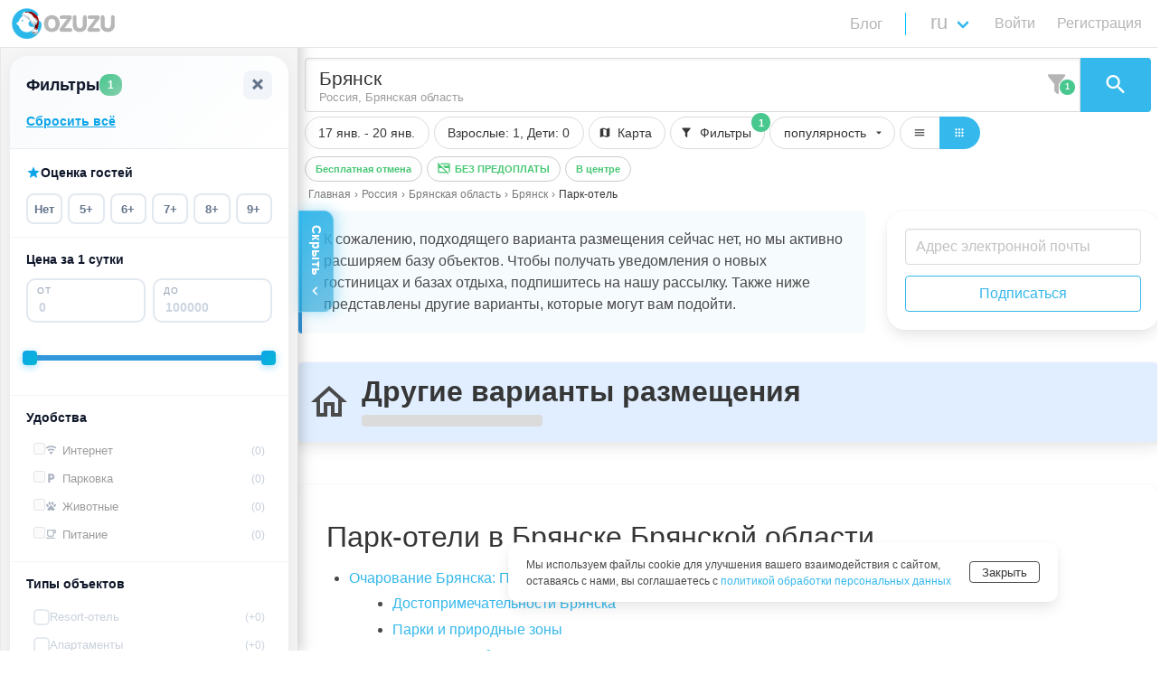

--- FILE ---
content_type: text/html; charset=UTF-8
request_url: https://gozuzu.com/ru/list/rossiya/bryanskaya-oblasty/bryansk/park-otely
body_size: 3700
content:
<!DOCTYPE html>

<html lang="ru" >
<head>
    <title>Бронируйте парк-отели в Брянске с максимальным комфортом.</title>
    <meta name="description" content="Выберите парк-отель в Брянске, Брянской области, для отдыха на сервисе аренды посуточного жилья Gozuzu. Снимите жилье безопасно, с комфортом и гарантией заселения.">

    <meta name="google" content="notranslate">


    <!-- Open Graph / Facebook -->
    <meta property="og:type" content="website">
    <meta property="og:site_name" content="GOZUZU.COM">
    <meta property="og:locale" content="ru_RU">
    <meta property="og:url" content="https://gozuzu.com/ru/list/rossiya/bryanskaya-oblasty/bryansk/park-otely">
    <meta property="og:title" content="Бронируйте парк-отели в Брянске с максимальным комфортом.">
    <meta property="og:description" content="Выберите парк-отель в Брянске, Брянской области, для отдыха на сервисе аренды посуточного жилья Gozuzu. Снимите жилье безопасно, с комфортом и гарантией заселения.">
    <meta property="og:image" content="https://gozuzu.com/src/images/logos/meta/1/main_hero_background_f_and_t_1200x600-min_ru.jpg">
    <!-- Twitter -->
    <meta property="twitter:card" content="summary_large_image">
    <meta property="twitter:url" content="/ru/list/rossiya/bryanskaya-oblasty/bryansk/park-otely">
    <meta property="twitter:title" content="Бронируйте парк-отели в Брянске с максимальным комфортом.">
    <meta property="twitter:description" content="Выберите парк-отель в Брянске, Брянской области, для отдыха на сервисе аренды посуточного жилья Gozuzu. Снимите жилье безопасно, с комфортом и гарантией заселения.">
    <meta property="twitter:image" content="https://gozuzu.com/src/images/logos/meta/1/main_hero_background_f_and_t_1200x600-min_ru.jpg">

    <meta charset="utf-8">
    <meta http-equiv="Content-language" content="ru"/>
    <meta http-equiv="X-UA-Compatible" content="IE=edge">
    <meta name="viewport" content="width=device-width, initial-scale=1.0, maximum-scale=1.0">

    
            <link rel="canonical" href="https://gozuzu.com/ru/list/rossiya/bryanskaya-oblasty/bryansk/park-otely"/>
    
    
    
            <meta name="country" content="Россия">
        <meta name="f_country" content="rossiya">
        <meta name="country_id" content="2">
    
            <meta name="region" content="Брянская область">
        <meta name="f_region" content="bryanskaya-oblasty">
        <meta name="region_id" content="160">
    
            <meta name="city" content="Брянск">
        <meta name="f_city" content="bryansk">
        <meta name="city_id" content="41">
        

        <meta name="last_el" content="{&quot;valid&quot;:true,&quot;group&quot;:[&quot;20&quot;],&quot;crumbs&quot;:[[&quot;\u041f\u0430\u0440\u043a-\u043e\u0442\u0435\u043b\u044c&quot;]],&quot;friendly_name&quot;:&quot;park-otely&quot;}">
    
            <meta name="lat" content="53.255921">
        <meta name="lng" content="34.347014">
        <meta name="zoom" content="12">
        <meta name="center_radius" content="1880">
        <meta name="center_lat" content="">
        <meta name="center_lng" content="">
    
            <link rel="apple-touch-icon" sizes="180x180" href="/src/images/icons/apple-touch-icon-180x180.png">
        <link rel="apple-touch-icon" sizes="152x152" href="/src/images/icons/apple-touch-icon-152x152.png">
        <link rel="apple-touch-icon" sizes="120x120" href="/src/images/icons/apple-touch-icon-120x120.png">


        <link rel="icon" type="image/png" sizes="120x120" href="/src/images/icons/favicon-120x120.png">
        <link rel="icon" type="image/png" sizes="32x32" href="/src/images/icons/favicon-32x32.png">
        <link rel="icon" type="image/png" sizes="16x16" href="/src/images/icons/favicon-16x16.png">
        <link rel="manifest" href="/site.webmanifest?id=c1b9bf516ad541307b41" crossorigin="use-credentials">
        <link rel="mask-icon" href="/src/images/icons/safari-pinned-tab.svg" color="#5bbad5">
        <link rel="shortcut icon" href="/src/images/icons/favicon.ico">
        <meta name="msapplication-TileColor" content="#da532c">
        <meta name="theme-color" content="#ffffff">
        <meta name="msapplication-config" content="/src/images/icons/browserconfig.xml">

        <meta name="application-name" content="GOZUZU.COM">
        <meta name="msapplication-starturl" content="https://gozuzu.com">
        <meta name="mobile-web-app-capable" content="yes">
        <meta name="apple-mobile-web-app-capable" content="yes">
        <meta name="apple-mobile-web-app-title" content="GOZUZU.COM">
    

    
            
        <script id="breadcrumbs-jsonld" type="application/ld+json">
            {"@context":"https://schema.org","@type":"BreadcrumbList","itemListElement":[{"@type":"ListItem","position":1,"name":"Главная","item":"https://gozuzu.com/ru/"},{"@type":"ListItem","position":2,"name":"Россия","item":"https://gozuzu.com/ru/list/rossiya"},{"@type":"ListItem","position":3,"name":"Брянская область","item":"https://gozuzu.com/ru/list/rossiya/bryanskaya-oblasty"},{"@type":"ListItem","position":4,"name":"Брянск","item":"https://gozuzu.com/ru/list/rossiya/bryanskaya-oblasty/bryansk"},{"@type":"ListItem","position":5,"name":"Парк-отель","item":"https://gozuzu.com/ru/list/rossiya/bryanskaya-oblasty/bryansk/park-otely"}]}
        </script>

        
        <script>
            window.__BREADCRUMBS__ = [{"name":"Главная","last":false,"url":"/ru/"},{"name":"Россия","last":false,"url":"/ru/list/rossiya"},{"name":"Брянская область","last":false,"url":"/ru/list/rossiya/bryanskaya-oblasty"},{"name":"Брянск","last":false,"url":"/ru/list/rossiya/bryanskaya-oblasty/bryansk"},{"name":"Парк-отель","last":true,"url":"/ru/list/rossiya/bryanskaya-oblasty/bryansk/park-otely"}];
        </script>
    
    <script>

    
    
        window.userId = null;
        window.CAPTCHA_SITE_KEY = '0f3ab747-9bbc-44fe-9558-f49c239cabfa';
        window.main_logo_header_1 = 'https://gozuzu.com/src/images/logos/logo_pic_small_G_Santa_hat.png';
        window.main_logo_header_2 = 'https://gozuzu.com/src/images/logos/logo_pic_small_ozuzu.png';
        window.first_page_logo = '/src/images/logos/first_page_logo-1_santa_hat.png';
        window.phone_country_default = 'RU';
        window.phone_country_preferred = 'RU';
        window.source = '1';
                    window.oauth = {"vk":{"active":true,"appId":51731659},"google":{"active":true,"clientId":"1062709218426-fk4c4dul8i26a8cl4a8vsmsi46em9dv8.apps.googleusercontent.com"},"yandex":{"active":true,"clientId":"bfd2daf7b2c74754a19b859493d2a6bb"},"apple":{"active":true,"clientId":"com.gozuzu.web"}};
                                    window.pushNotification = {"active":true,"vapidKey":"BPr6c1OP8dsws61Q4ZtKNRnN_zpF2w2V5L8wmFcH_fWX3p3AINVPFq1baVnN-wCxFWY7IthoifklMLVlT2zCcxs","config":{"apiKey":"AIzaSyD3CjbikcdqF0ncjDRgAVwawnx8RXLAu6w","authDomain":"gozuzu.firebaseapp.com","projectId":"gozuzu","storageBucket":"gozuzu.appspot.com","messagingSenderId":"1062709218426","appId":"1:1062709218426:web:121c96bf06e769ced17fc3","measurementId":"G-HCRQMKQ05X"}};
            </script>
    


    <style>
        html {
            /*background-color: whitesmoke;*/
        }

        body {
            font-family: BlinkMacSystemFont, -apple-system, "Segoe UI", "Roboto", "Oxygen", "Ubuntu", "Cantarell", "Fira Sans", "Droid Sans", "Helvetica Neue", "Helvetica", "Arial", sans-serif;
        }

        .progress-loader-main {
            position: fixed;
            top: 50%;
            left: 50%;
            transform: translate(-50%, -50%);
            /*display: flex;*/
            /*justify-content: center;*/
            /*align-items: center;*/
            /*height: 90vh;*/
        }

        .progress-loader-main .logo-loader {
            width: 17vw;
        }

        .logo-loader img {
            width: 17vw;
        }

        @media  screen and (max-width: 450px) {
            .progress-loader-main .logo-loader {
                width: 25vw;
            }

            .logo-loader img {
                width: 25vw;
            }
        }

        @media  screen and (min-width: 1500px) {
            .progress-loader-main .logo-loader {
                width: 6vw;
            }

            .logo-loader img {
                width: 6vw;
            }
        }

        .progress-loader-main .logo-loader .progress {
            margin-top: 1rem;
        }


        .spinner {
            /*margin: 100px auto 0;*/
            /*width: 70px;*/
            margin-top: 1.4rem;
            text-align: center;
        }

        .spinner > div:not(:last-child) {
            margin-right: 10px;
        }

        .spinner > div {
            width: 20px;
            height: 20px;
            background-color: #bfcbd9;

            border-radius: 100%;
            display: inline-block;
            -webkit-animation: sk-bouncedelay 1.4s infinite ease-in-out both;
            animation: sk-bouncedelay 1.4s infinite ease-in-out both;
        }

        .spinner .bounce1 {
            -webkit-animation-delay: -0.32s;
            animation-delay: -0.32s;
        }

        .spinner .bounce2 {
            -webkit-animation-delay: -0.16s;
            animation-delay: -0.16s;
        }

        @-webkit-keyframes sk-bouncedelay {
            0%, 80%, 100% {
                -webkit-transform: scale(0)
            }
            40% {
                -webkit-transform: scale(1.0)
            }
        }

        @keyframes  sk-bouncedelay {
            0%, 80%, 100% {
                -webkit-transform: scale(0);
                transform: scale(0);
            }
            40% {
                -webkit-transform: scale(1.0);
                transform: scale(1.0);
            }
        }

    </style>


</head>

<body>
<div id="app">
    <div class="progress-loader-main">
        <div class="logo-loader">
            <img class="image" src="/src/images/logos/first_page_logo-1_santa_hat.png"/>
            <div class="spinner">
                <div class="bounce1"></div>
                <div class="bounce2"></div>
                <div class="bounce3"></div>
            </div>
        </div>
    </div>
</div>



<script src="/js/app/manifest.js?id=23adf0a08233abd2395f11"></script>
<script src="/js/app/vendor.js?id=d803da45fa155d10aa2f11"></script>
<script src="/js/app/app.js?id=92ec6bcb4132a53ce7c811"></script>




            <script type="module">
            import('/js/jivo_chat.js')
                .then(module => {
                    module.loadJivo();
                })
                .catch(error => {
                    console.error("Error loading the Jivo script:", error);
                });
        </script>












    

            <!-- Yandex.Metrika counter -->
        <script type="module">
            import('/js/metrika_yandex.js')
                .then(module => {
                    module.loadYandexMetrika();
                })
                .catch(error => {
                console.error("Error loading the Yandex.Metrika script:", error);
            });
        </script>
        <noscript>
            <div><img src="https://mc.yandex.ru/watch/88114894" style="position:absolute; left:-9999px;" alt=""/></div>
        </noscript>
        <!-- /Yandex.Metrika counter -->







    














            <script type="module">
            import('/js/google_tags.js')
                .then(module => {
                    module.loadGtag();
                })
                .catch(error => {
                    console.error("Error loading the Google Tag Manager script:", error);
                });
        </script>














                <script type="module">
            import('/js/vk_analytics.js')
                .then(module => {
                    module.loadTopMailRu();
                })
                .catch(error => {
                    console.error("Error loading the Top.Mail.Ru script:", error);
                });
        </script>
        <noscript>
            <div><img src="https://top-fwz1.mail.ru/counter?id=3404660;js=na" style="position:absolute;left:-9999px;" alt="Top.Mail.Ru"/></div>
        </noscript>





























    

<script>
            if ('serviceWorker' in navigator) {
            navigator.serviceWorker.register('/firebase-messaging-sw.js?id=d05562aa4cf23970def0', { scope: '/' })
                .then(function(registration) {
                    console.log('Service Worker зарегистрирован с областью:', registration.scope);

                    // 💾 Сохраняем регистрацию глобально для FCM
                    window._firebaseSWRegistration = registration;

                    // 🔄 Отслеживаем обновление
                    registration.onupdatefound = function () {
                        const newWorker = registration.installing;
                        newWorker.onstatechange = function () {
                            if (newWorker.state === 'installed') {
                                if (navigator.serviceWorker.controller) {
                                    console.log('🔄 Доступна новая версия сервис-воркера!');
                                } else {
                                    console.log('✅ Сервис-воркер установлен впервые');
                                }
                            }
                        };
                    };
                })
                .catch(function(error) {
                    console.error('Ошибка при регистрации Service Worker:', error);
                });
        }
    ;
</script>


</body>
</html>


--- FILE ---
content_type: application/javascript
request_url: https://gozuzu.com/js/app/3081.js?id=2d00ae643fb23139f9f7
body_size: 2425
content:
/*! For license information please see 3081.js.LICENSE.txt */
(self.webpackChunk=self.webpackChunk||[]).push([[3081],{93081:function(n){n.exports=function(){"use strict";function n(e){return(n="function"==typeof Symbol&&"symbol"==typeof Symbol.iterator?function(n){return typeof n}:function(n){return n&&"function"==typeof Symbol&&n.constructor===Symbol&&n!==Symbol.prototype?"symbol":typeof n})(e)}function e(){return(e=Object.assign||function(n){for(var e=1;e<arguments.length;e++){var t=arguments[e];for(var o in t)Object.prototype.hasOwnProperty.call(t,o)&&(n[o]=t[o])}return n}).apply(this,arguments)}var t=4,o=.001,r=1e-7,i=10,u=11,a=1/(u-1),f="function"==typeof Float32Array;function c(n,e){return 1-3*e+3*n}function l(n,e){return 3*e-6*n}function s(n){return 3*n}function d(n,e,t){return((c(e,t)*n+l(e,t))*n+s(e))*n}function p(n,e,t){return 3*c(e,t)*n*n+2*l(e,t)*n+s(e)}function v(n,e,t,o,u){var a,f,c=0;do{(a=d(f=e+(t-e)/2,o,u)-n)>0?t=f:e=f}while(Math.abs(a)>r&&++c<i);return f}function y(n,e,o,r){for(var i=0;i<t;++i){var u=p(e,o,r);if(0===u)return e;e-=(d(e,o,r)-n)/u}return e}function w(n){return n}var m=function(n,e,t,r){if(!(0<=n&&n<=1&&0<=t&&t<=1))throw new Error("bezier x values must be in [0, 1] range");if(n===e&&t===r)return w;for(var i=f?new Float32Array(u):new Array(u),c=0;c<u;++c)i[c]=d(c*a,n,t);function l(e){for(var r=0,f=1,c=u-1;f!==c&&i[f]<=e;++f)r+=a;--f;var l=r+(e-i[f])/(i[f+1]-i[f])*a,s=p(l,n,t);return s>=o?y(e,l,n,t):0===s?l:v(e,r,r+a,n,t)}return function(n){return 0===n?0:1===n?1:d(l(n),e,r)}},b={ease:[.25,.1,.25,1],linear:[0,0,1,1],"ease-in":[.42,0,1,1],"ease-out":[0,0,.58,1],"ease-in-out":[.42,0,.58,1]},h=!1;try{var g=Object.defineProperty({},"passive",{get:function(){h=!0}});window.addEventListener("test",null,g)}catch(n){}var O={$:function(n){return"string"!=typeof n?n:document.querySelector(n)},on:function(n,e,t){var o=arguments.length>3&&void 0!==arguments[3]?arguments[3]:{passive:!1};e instanceof Array||(e=[e]);for(var r=0;r<e.length;r++)n.addEventListener(e[r],t,!!h&&o)},off:function(n,e,t){e instanceof Array||(e=[e]);for(var o=0;o<e.length;o++)n.removeEventListener(e[o],t)},cumulativeOffset:function(n){var e=0,t=0;do{e+=n.offsetTop||0,t+=n.offsetLeft||0,n=n.offsetParent}while(n);return{top:e,left:t}}},S=["mousedown","wheel","DOMMouseScroll","mousewheel","keyup","touchmove"],L={container:"body",duration:500,lazy:!0,easing:"ease",offset:0,force:!0,cancelable:!0,onStart:!1,onDone:!1,onCancel:!1,x:!1,y:!0};function T(n){L=e({},L,n)}var C=function(){var e,t,o,r,i,u,a,f,c,l,s,d,p,v,y,w,h,g,T,C,E,P,k,A,x,D,V,z=function(n){f&&(k=n,C=!0)};function M(n){var e=n.scrollTop;return"body"===n.tagName.toLowerCase()&&(e=e||document.documentElement.scrollTop),e}function j(n){var e=n.scrollLeft;return"body"===n.tagName.toLowerCase()&&(e=e||document.documentElement.scrollLeft),e}function F(){E=O.cumulativeOffset(t),P=O.cumulativeOffset(e),d&&(y=P.left-E.left+u,g=y-v),p&&(h=P.top-E.top+u,T=h-w)}function H(n){if(C)return N();x||(x=n),i||F(),D=n-x,V=Math.min(D/o,1),V=A(V),$(t,w+T*V,v+g*V),D<o?window.requestAnimationFrame(H):N()}function N(){C||$(t,h,y),x=!1,O.off(t,S,z),C&&s&&s(k,e),!C&&l&&l(e)}function $(n,e,t){p&&(n.scrollTop=e),d&&(n.scrollLeft=t),"body"===n.tagName.toLowerCase()&&(p&&(document.documentElement.scrollTop=e),d&&(document.documentElement.scrollLeft=t))}function q(y,E){var P=arguments.length>2&&void 0!==arguments[2]?arguments[2]:{};if("object"===n(E)?P=E:"number"==typeof E&&(P.duration=E),!(e=O.$(y)))return console.warn("[vue-scrollto warn]: Trying to scroll to an element that is not on the page: "+y);if(t=O.$(P.container||L.container),o=P.hasOwnProperty("duration")?P.duration:L.duration,i=P.hasOwnProperty("lazy")?P.lazy:L.lazy,r=P.easing||L.easing,u=P.hasOwnProperty("offset")?P.offset:L.offset,a=P.hasOwnProperty("force")?!1!==P.force:L.force,f=P.hasOwnProperty("cancelable")?!1!==P.cancelable:L.cancelable,c=P.onStart||L.onStart,l=P.onDone||L.onDone,s=P.onCancel||L.onCancel,d=void 0===P.x?L.x:P.x,p=void 0===P.y?L.y:P.y,"function"==typeof u&&(u=u(e,t)),v=j(t),w=M(t),F(),C=!1,!a){var x="body"===t.tagName.toLowerCase()?document.documentElement.clientHeight||window.innerHeight:t.offsetHeight,D=w,V=D+x,N=h-u,$=N+e.offsetHeight;if(N>=D&&$<=V)return void(l&&l(e))}if(c&&c(e),T||g)return"string"==typeof r&&(r=b[r]||b.ease),A=m.apply(m,r),O.on(t,S,z,{passive:!0}),window.requestAnimationFrame(H),function(){k=null,C=!0};l&&l(e)}return q},E=C(),P=[];function k(n){for(var e=0;e<P.length;++e)if(P[e].el===n)return P.splice(e,1),!0;return!1}function A(n){for(var e=0;e<P.length;++e)if(P[e].el===n)return P[e]}function x(n){var e=A(n);return e||(P.push(e={el:n,binding:{}}),e)}function D(n){var e=x(this).binding;if(e.value){if(n.preventDefault(),"string"==typeof e.value)return E(e.value);E(e.value.el||e.value.element,e.value)}}var V={bind:function(n,e){x(n).binding=e,O.on(n,"click",D)},unbind:function(n){k(n),O.off(n,"click",D)},update:function(n,e){x(n).binding=e}},z={bind:V.bind,unbind:V.unbind,update:V.update,beforeMount:V.bind,unmounted:V.unbind,updated:V.update,scrollTo:E,bindings:P},M=function(n,e){e&&T(e),n.directive("scroll-to",z),(n.config.globalProperties||n.prototype).$scrollTo=z.scrollTo};return"undefined"!=typeof window&&window.Vue&&(window.VueScrollTo=z,window.VueScrollTo.setDefaults=T,window.VueScrollTo.scroller=C,window.Vue.use&&window.Vue.use(M)),z.install=M,z}()}}]);

--- FILE ---
content_type: application/javascript
request_url: https://gozuzu.com/js/jivo_chat.js
body_size: 193
content:
export const loadJivo=()=>{setTimeout((()=>{let o=document.createElement("script");o.src="//code.jivo.ru/widget/R1XocwNw1r",o.async=!0,o.defer=!0,document.head.appendChild(o),window.jivo_onLoadCallback=function(o){(window.location.pathname.includes("dashboard")||"undefined"!=window.jivo_disabled&&window.jivo_disabled)&&"function"==typeof jivo_destroy&&(jivo_destroy(),console.log("Hide jivo onload 1"))}}),1e3)};


--- FILE ---
content_type: application/javascript
request_url: https://gozuzu.com/js/app/manifest.js?id=23adf0a08233abd2395f11
body_size: 3238
content:
!function(){"use strict";var e,a,d,s,f={},p={};function i(e){var a=p[e];if(void 0!==a)return a.exports;var d=p[e]={id:e,loaded:!1,exports:{}};return f[e].call(d.exports,d,d.exports,i),d.loaded=!0,d.exports}i.m=f,e=[],i.O=function(a,d,s,f){if(!d){var p=1/0;for(j=0;j<e.length;j++){d=e[j][0],s=e[j][1],f=e[j][2];for(var n=!0,t=0;t<d.length;t++)(!1&f||p>=f)&&Object.keys(i.O).every((function(e){return i.O[e](d[t])}))?d.splice(t--,1):(n=!1,f<p&&(p=f));if(n){e.splice(j--,1);var c=s();void 0!==c&&(a=c)}}return a}f=f||0;for(var j=e.length;j>0&&e[j-1][2]>f;j--)e[j]=e[j-1];e[j]=[d,s,f]},i.n=function(e){var a=e&&e.__esModule?function(){return e.default}:function(){return e};return i.d(a,{a:a}),a},d=Object.getPrototypeOf?function(e){return Object.getPrototypeOf(e)}:function(e){return e.__proto__},i.t=function(e,s){if(1&s&&(e=this(e)),8&s)return e;if("object"==typeof e&&e){if(4&s&&e.__esModule)return e;if(16&s&&"function"==typeof e.then)return e}var f=Object.create(null);i.r(f);var p={};a=a||[null,d({}),d([]),d(d)];for(var n=2&s&&e;"object"==typeof n&&!~a.indexOf(n);n=d(n))Object.getOwnPropertyNames(n).forEach((function(a){p[a]=function(){return e[a]}}));return p.default=function(){return e},i.d(f,p),f},i.d=function(e,a){for(var d in a)i.o(a,d)&&!i.o(e,d)&&Object.defineProperty(e,d,{enumerable:!0,get:a[d]})},i.f={},i.e=function(e){return Promise.all(Object.keys(i.f).reduce((function(a,d){return i.f[d](e,a),a}),[]))},i.u=function(e){return 7751===e?"js/app/7751.js?id=2e70164ac0a632f3d45f":8620===e?"js/app/8620.js?id=dfdd89a22c42bdf74c5f":3081===e?"js/app/3081.js?id=2d00ae643fb23139f9f7":3977===e?"js/app/3977.js?id=7b40ddc5fc19275fc3f1":7745===e?"js/app/7745.js?id=e37d84e1d8f5e9536976":6997===e?"js/app/6997.js?id=106d4ff1618da30ba2bc":9540===e?"js/app/9540.js?id=b12d00b51018480239b0":9948===e?"js/app/9948.js?id=60c1741e58fad3c53f99":2709===e?"js/app/2709.js?id=b7f8634e5c0dc47e3243":2265===e?"js/app/2265.js?id=300a31e42968cf640e5c":9815===e?"js/app/9815.js?id=94ff04dc7cdb4c9c6eea":2971===e?"js/app/2971.js?id=25e11532bfdf04a12a9b":6513===e?"js/app/6513.js?id=2000a4e872181229c218":6592===e?"js/app/6592.js?id=ead23776e867e84c3ffa":8354===e?"js/app/8354.js?id=372eca3fda3e33af352a":3975===e?"js/app/3975.js?id=a130b70d7cb0041fb6f8":5857===e?"js/app/5857.js?id=dcd0f61244bf83e563ed":9135===e?"js/app/9135.js?id=0a454c4f81230a45b7cb":7068===e?"js/app/7068.js?id=06e1883f250e1a0cd43e":2397===e?"js/app/2397.js?id=14187a1e96d944f4fa20":4618===e?"js/app/4618.js?id=f4937aa2ca3dec66fd20":5512===e?"js/app/5512.js?id=84090691fc0ed8bbe2bc":92===e?"js/app/92.js?id=896953c786d8236b8da6":1611===e?"js/app/1611.js?id=a1aa12ebe55d8511242e":3008===e?"js/app/3008.js?id=9a120928411375663bf4":3794===e?"js/app/3794.js?id=3e705fcafceffd0a1e90":4246===e?"js/app/4246.js?id=728b0c58f553b962cacb":4662===e?"js/app/4662.js?id=25f55ba3bfc58d1669de":1420===e?"js/app/1420.js?id=1321db7966a84966b31f":1410===e?"js/app/1410.js?id=1e0b07ea9dafd5ff5ff0":241===e?"js/app/241.js?id=7b0e76e336d585a7dc1f":3569===e?"js/app/3569.js?id=750a8c0eb1000d9d52b4":1839===e?"js/app/1839.js?id=2402d6fc88e959bfe761":1222===e?"js/app/1222.js?id=fc1f23edbcd69785d70c":5214===e?"js/app/5214.js?id=0fc7c8f95e3ccf3b1f1d":2406===e?"js/app/2406.js?id=2e7763c3bd8a09556760":3991===e?"js/app/3991.js?id=3f80d09bdcd84e710201":9097===e?"js/app/9097.js?id=f863b1967a4563563e99":4081===e?"js/app/4081.js?id=9d68f147c744671fcf20":2983===e?"js/app/2983.js?id=5642df7e000064acb7e0":9114===e?"js/app/9114.js?id=870ab7790d67d7a6fd4a":3815===e?"js/app/3815.js?id=a412bb6f10ab1159325c":2667===e?"js/app/2667.js?id=56b89cfd9fb9ee25746d":2250===e?"js/app/2250.js?id=7325a88c3237362a8de2":2024===e?"js/app/2024.js?id=1f8db33a9a47ff8d2296":7661===e?"js/app/7661.js?id=a5e810e4aa68b619246d":5522===e?"js/app/5522.js?id=cb98b95633bc921f6c08":6496===e?"js/app/6496.js?id=bc2f6bfad952f70e8ee1":1030===e?"js/app/1030.js?id=a730bba50bf419bfe3be":4742===e?"js/app/4742.js?id=58a266aad4586421e1d6":1411===e?"js/app/1411.js?id=0143f0af961318e8a353":8960===e?"js/app/8960.js?id=cf222d75bfc283a49168":4995===e?"js/app/4995.js?id=1d08ecd711b7c60eda98":4752===e?"js/app/4752.js?id=408c615f2112004c250e":7840===e?"js/app/7840.js?id=08e098aed2495e13651b":1494===e?"js/app/1494.js?id=0b057c79f3a7a88fffbf":1412===e?"js/app/1412.js?id=18437d712cba03f0a196":6068===e?"js/app/6068.js?id=5257bbcb7c2a5ae41157":8882===e?"js/app/8882.js?id=8146ba89d2d7d97339d6":5603===e?"js/app/5603.js?id=c5b81fcc37b2010338cb":1624===e?"js/app/1624.js?id=53bd4b138df0af40ebb8":3316===e?"js/app/3316.js?id=660e3ebf4f06fe71a402":9725===e?"js/app/9725.js?id=1fa29efd98b6370aac75":5924===e?"js/app/5924.js?id=25d1738604b944fa0325":6344===e?"js/app/6344.js?id=79aa0493e37e7b5c2f76":8957===e?"js/app/8957.js?id=c38744e105d47829e54c":4862===e?"js/app/4862.js?id=811cf240b9e504f213ca":7660===e?"js/app/7660.js?id=ac3980e06353e8742d6a":837===e?"js/app/837.js?id=caa95b22c423da3fd708":4582===e?"js/app/4582.js?id=73f951ee89b3653964ce":8138===e?"js/app/8138.js?id=40ed0a8defe67062bda9":6728===e?"js/app/6728.js?id=bfa47729f7da43260d6b":void 0},i.miniCssF=function(e){},i.g=function(){if("object"==typeof globalThis)return globalThis;try{return this||new Function("return this")()}catch(e){if("object"==typeof window)return window}}(),i.o=function(e,a){return Object.prototype.hasOwnProperty.call(e,a)},s={},i.l=function(e,a,d,f){if(s[e])s[e].push(a);else{var p,n;if(void 0!==d)for(var t=document.getElementsByTagName("script"),c=0;c<t.length;c++){var j=t[c];if(j.getAttribute("src")==e){p=j;break}}p||(n=!0,(p=document.createElement("script")).charset="utf-8",p.timeout=120,i.nc&&p.setAttribute("nonce",i.nc),p.src=e),s[e]=[a];var r=function(a,d){p.onerror=p.onload=null,clearTimeout(o);var f=s[e];if(delete s[e],p.parentNode&&p.parentNode.removeChild(p),f&&f.forEach((function(e){return e(d)})),a)return a(d)},o=setTimeout(r.bind(null,void 0,{type:"timeout",target:p}),12e4);p.onerror=r.bind(null,p.onerror),p.onload=r.bind(null,p.onload),n&&document.head.appendChild(p)}},i.r=function(e){"undefined"!=typeof Symbol&&Symbol.toStringTag&&Object.defineProperty(e,Symbol.toStringTag,{value:"Module"}),Object.defineProperty(e,"__esModule",{value:!0})},i.nmd=function(e){return e.paths=[],e.children||(e.children=[]),e},i.p="/",function(){var e={6439:0};i.f.j=function(a,d){var s=i.o(e,a)?e[a]:void 0;if(0!==s)if(s)d.push(s[2]);else if(6439!=a){var f=new Promise((function(d,f){s=e[a]=[d,f]}));d.push(s[2]=f);var p=i.p+i.u(a),n=new Error;i.l(p,(function(d){if(i.o(e,a)&&(0!==(s=e[a])&&(e[a]=void 0),s)){var f=d&&("load"===d.type?"missing":d.type),p=d&&d.target&&d.target.src;n.message="Loading chunk "+a+" failed.\n("+f+": "+p+")",n.name="ChunkLoadError",n.type=f,n.request=p,s[1](n)}}),"chunk-"+a,a)}else e[a]=0},i.O.j=function(a){return 0===e[a]};var a=function(a,d){var s,f,p=d[0],n=d[1],t=d[2],c=0;if(p.some((function(a){return 0!==e[a]}))){for(s in n)i.o(n,s)&&(i.m[s]=n[s]);if(t)var j=t(i)}for(a&&a(d);c<p.length;c++)f=p[c],i.o(e,f)&&e[f]&&e[f][0](),e[p[c]]=0;return i.O(j)},d=self.webpackChunk=self.webpackChunk||[];d.forEach(a.bind(null,0)),d.push=a.bind(null,d.push.bind(d))}()}();

--- FILE ---
content_type: application/javascript
request_url: https://gozuzu.com/js/google_tags.js
body_size: 161
content:
export function loadGtag(){setTimeout((function(){var a=document.createElement("script");a.src="https://www.googletagmanager.com/gtag/js?id=G-0H1M3G6GE9",a.async=!0,a.defer=!0,a.onload=function(){function a(){dataLayer.push(arguments)}window.dataLayer=window.dataLayer||[],window.gtag=a,a("js",new Date),a("config","G-0H1M3G6GE9")},document.head.appendChild(a)}),4e3)}


--- FILE ---
content_type: application/javascript
request_url: https://gozuzu.com/js/app/vendor.js?id=d803da45fa155d10aa2f11
body_size: 84022
content:
/*! For license information please see vendor.js.LICENSE.txt */
(self.webpackChunk=self.webpackChunk||[]).push([[6216],{96486:function(t,n,e){var r;t=e.nmd(t),function(){var o,i="Expected a function",a="__lodash_hash_undefined__",u="__lodash_placeholder__",c=16,s=32,f=64,l=128,p=256,d=1/0,v=9007199254740991,h=NaN,g=4294967295,m=[["ary",l],["bind",1],["bindKey",2],["curry",8],["curryRight",c],["flip",512],["partial",s],["partialRight",f],["rearg",p]],_="[object Arguments]",y="[object Array]",b="[object Boolean]",w="[object Date]",x="[object Error]",O="[object Function]",S="[object GeneratorFunction]",C="[object Map]",$="[object Number]",k="[object Object]",E="[object Promise]",A="[object RegExp]",j="[object Set]",T="[object String]",R="[object Symbol]",N="[object WeakMap]",P="[object ArrayBuffer]",D="[object DataView]",L="[object Float32Array]",I="[object Float64Array]",F="[object Int8Array]",M="[object Int16Array]",B="[object Int32Array]",U="[object Uint8Array]",z="[object Uint8ClampedArray]",W="[object Uint16Array]",H="[object Uint32Array]",q=/\b__p \+= '';/g,V=/\b(__p \+=) '' \+/g,K=/(__e\(.*?\)|\b__t\)) \+\n'';/g,J=/&(?:amp|lt|gt|quot|#39);/g,Z=/[&<>"']/g,G=RegExp(J.source),X=RegExp(Z.source),Y=/<%-([\s\S]+?)%>/g,Q=/<%([\s\S]+?)%>/g,tt=/<%=([\s\S]+?)%>/g,nt=/\.|\[(?:[^[\]]*|(["'])(?:(?!\1)[^\\]|\\.)*?\1)\]/,et=/^\w*$/,rt=/[^.[\]]+|\[(?:(-?\d+(?:\.\d+)?)|(["'])((?:(?!\2)[^\\]|\\.)*?)\2)\]|(?=(?:\.|\[\])(?:\.|\[\]|$))/g,ot=/[\\^$.*+?()[\]{}|]/g,it=RegExp(ot.source),at=/^\s+/,ut=/\s/,ct=/\{(?:\n\/\* \[wrapped with .+\] \*\/)?\n?/,st=/\{\n\/\* \[wrapped with (.+)\] \*/,ft=/,? & /,lt=/[^\x00-\x2f\x3a-\x40\x5b-\x60\x7b-\x7f]+/g,pt=/[()=,{}\[\]\/\s]/,dt=/\\(\\)?/g,vt=/\$\{([^\\}]*(?:\\.[^\\}]*)*)\}/g,ht=/\w*$/,gt=/^[-+]0x[0-9a-f]+$/i,mt=/^0b[01]+$/i,_t=/^\[object .+?Constructor\]$/,yt=/^0o[0-7]+$/i,bt=/^(?:0|[1-9]\d*)$/,wt=/[\xc0-\xd6\xd8-\xf6\xf8-\xff\u0100-\u017f]/g,xt=/($^)/,Ot=/['\n\r\u2028\u2029\\]/g,St="\\u0300-\\u036f\\ufe20-\\ufe2f\\u20d0-\\u20ff",Ct="\\u2700-\\u27bf",$t="a-z\\xdf-\\xf6\\xf8-\\xff",kt="A-Z\\xc0-\\xd6\\xd8-\\xde",Et="\\ufe0e\\ufe0f",At="\\xac\\xb1\\xd7\\xf7\\x00-\\x2f\\x3a-\\x40\\x5b-\\x60\\x7b-\\xbf\\u2000-\\u206f \\t\\x0b\\f\\xa0\\ufeff\\n\\r\\u2028\\u2029\\u1680\\u180e\\u2000\\u2001\\u2002\\u2003\\u2004\\u2005\\u2006\\u2007\\u2008\\u2009\\u200a\\u202f\\u205f\\u3000",jt="['’]",Tt="[\\ud800-\\udfff]",Rt="["+At+"]",Nt="["+St+"]",Pt="\\d+",Dt="[\\u2700-\\u27bf]",Lt="["+$t+"]",It="[^\\ud800-\\udfff"+At+Pt+Ct+$t+kt+"]",Ft="\\ud83c[\\udffb-\\udfff]",Mt="[^\\ud800-\\udfff]",Bt="(?:\\ud83c[\\udde6-\\uddff]){2}",Ut="[\\ud800-\\udbff][\\udc00-\\udfff]",zt="["+kt+"]",Wt="(?:"+Lt+"|"+It+")",Ht="(?:"+zt+"|"+It+")",qt="(?:['’](?:d|ll|m|re|s|t|ve))?",Vt="(?:['’](?:D|LL|M|RE|S|T|VE))?",Kt="(?:"+Nt+"|"+Ft+")"+"?",Jt="[\\ufe0e\\ufe0f]?",Zt=Jt+Kt+("(?:\\u200d(?:"+[Mt,Bt,Ut].join("|")+")"+Jt+Kt+")*"),Gt="(?:"+[Dt,Bt,Ut].join("|")+")"+Zt,Xt="(?:"+[Mt+Nt+"?",Nt,Bt,Ut,Tt].join("|")+")",Yt=RegExp(jt,"g"),Qt=RegExp(Nt,"g"),tn=RegExp(Ft+"(?="+Ft+")|"+Xt+Zt,"g"),nn=RegExp([zt+"?"+Lt+"+"+qt+"(?="+[Rt,zt,"$"].join("|")+")",Ht+"+"+Vt+"(?="+[Rt,zt+Wt,"$"].join("|")+")",zt+"?"+Wt+"+"+qt,zt+"+"+Vt,"\\d*(?:1ST|2ND|3RD|(?![123])\\dTH)(?=\\b|[a-z_])","\\d*(?:1st|2nd|3rd|(?![123])\\dth)(?=\\b|[A-Z_])",Pt,Gt].join("|"),"g"),en=RegExp("[\\u200d\\ud800-\\udfff"+St+Et+"]"),rn=/[a-z][A-Z]|[A-Z]{2}[a-z]|[0-9][a-zA-Z]|[a-zA-Z][0-9]|[^a-zA-Z0-9 ]/,on=["Array","Buffer","DataView","Date","Error","Float32Array","Float64Array","Function","Int8Array","Int16Array","Int32Array","Map","Math","Object","Promise","RegExp","Set","String","Symbol","TypeError","Uint8Array","Uint8ClampedArray","Uint16Array","Uint32Array","WeakMap","_","clearTimeout","isFinite","parseInt","setTimeout"],an=-1,un={};un[L]=un[I]=un[F]=un[M]=un[B]=un[U]=un[z]=un[W]=un[H]=!0,un[_]=un[y]=un[P]=un[b]=un[D]=un[w]=un[x]=un[O]=un[C]=un[$]=un[k]=un[A]=un[j]=un[T]=un[N]=!1;var cn={};cn[_]=cn[y]=cn[P]=cn[D]=cn[b]=cn[w]=cn[L]=cn[I]=cn[F]=cn[M]=cn[B]=cn[C]=cn[$]=cn[k]=cn[A]=cn[j]=cn[T]=cn[R]=cn[U]=cn[z]=cn[W]=cn[H]=!0,cn[x]=cn[O]=cn[N]=!1;var sn={"\\":"\\","'":"'","\n":"n","\r":"r","\u2028":"u2028","\u2029":"u2029"},fn=parseFloat,ln=parseInt,pn="object"==typeof e.g&&e.g&&e.g.Object===Object&&e.g,dn="object"==typeof self&&self&&self.Object===Object&&self,vn=pn||dn||Function("return this")(),hn=n&&!n.nodeType&&n,gn=hn&&t&&!t.nodeType&&t,mn=gn&&gn.exports===hn,_n=mn&&pn.process,yn=function(){try{var t=gn&&gn.require&&gn.require("util").types;return t||_n&&_n.binding&&_n.binding("util")}catch(t){}}(),bn=yn&&yn.isArrayBuffer,wn=yn&&yn.isDate,xn=yn&&yn.isMap,On=yn&&yn.isRegExp,Sn=yn&&yn.isSet,Cn=yn&&yn.isTypedArray;function $n(t,n,e){switch(e.length){case 0:return t.call(n);case 1:return t.call(n,e[0]);case 2:return t.call(n,e[0],e[1]);case 3:return t.call(n,e[0],e[1],e[2])}return t.apply(n,e)}function kn(t,n,e,r){for(var o=-1,i=null==t?0:t.length;++o<i;){var a=t[o];n(r,a,e(a),t)}return r}function En(t,n){for(var e=-1,r=null==t?0:t.length;++e<r&&!1!==n(t[e],e,t););return t}function An(t,n){for(var e=null==t?0:t.length;e--&&!1!==n(t[e],e,t););return t}function jn(t,n){for(var e=-1,r=null==t?0:t.length;++e<r;)if(!n(t[e],e,t))return!1;return!0}function Tn(t,n){for(var e=-1,r=null==t?0:t.length,o=0,i=[];++e<r;){var a=t[e];n(a,e,t)&&(i[o++]=a)}return i}function Rn(t,n){return!!(null==t?0:t.length)&&zn(t,n,0)>-1}function Nn(t,n,e){for(var r=-1,o=null==t?0:t.length;++r<o;)if(e(n,t[r]))return!0;return!1}function Pn(t,n){for(var e=-1,r=null==t?0:t.length,o=Array(r);++e<r;)o[e]=n(t[e],e,t);return o}function Dn(t,n){for(var e=-1,r=n.length,o=t.length;++e<r;)t[o+e]=n[e];return t}function Ln(t,n,e,r){var o=-1,i=null==t?0:t.length;for(r&&i&&(e=t[++o]);++o<i;)e=n(e,t[o],o,t);return e}function In(t,n,e,r){var o=null==t?0:t.length;for(r&&o&&(e=t[--o]);o--;)e=n(e,t[o],o,t);return e}function Fn(t,n){for(var e=-1,r=null==t?0:t.length;++e<r;)if(n(t[e],e,t))return!0;return!1}var Mn=Vn("length");function Bn(t,n,e){var r;return e(t,(function(t,e,o){if(n(t,e,o))return r=e,!1})),r}function Un(t,n,e,r){for(var o=t.length,i=e+(r?1:-1);r?i--:++i<o;)if(n(t[i],i,t))return i;return-1}function zn(t,n,e){return n==n?function(t,n,e){var r=e-1,o=t.length;for(;++r<o;)if(t[r]===n)return r;return-1}(t,n,e):Un(t,Hn,e)}function Wn(t,n,e,r){for(var o=e-1,i=t.length;++o<i;)if(r(t[o],n))return o;return-1}function Hn(t){return t!=t}function qn(t,n){var e=null==t?0:t.length;return e?Zn(t,n)/e:h}function Vn(t){return function(n){return null==n?o:n[t]}}function Kn(t){return function(n){return null==t?o:t[n]}}function Jn(t,n,e,r,o){return o(t,(function(t,o,i){e=r?(r=!1,t):n(e,t,o,i)})),e}function Zn(t,n){for(var e,r=-1,i=t.length;++r<i;){var a=n(t[r]);a!==o&&(e=e===o?a:e+a)}return e}function Gn(t,n){for(var e=-1,r=Array(t);++e<t;)r[e]=n(e);return r}function Xn(t){return t?t.slice(0,he(t)+1).replace(at,""):t}function Yn(t){return function(n){return t(n)}}function Qn(t,n){return Pn(n,(function(n){return t[n]}))}function te(t,n){return t.has(n)}function ne(t,n){for(var e=-1,r=t.length;++e<r&&zn(n,t[e],0)>-1;);return e}function ee(t,n){for(var e=t.length;e--&&zn(n,t[e],0)>-1;);return e}function re(t,n){for(var e=t.length,r=0;e--;)t[e]===n&&++r;return r}var oe=Kn({"À":"A","Á":"A","Â":"A","Ã":"A","Ä":"A","Å":"A","à":"a","á":"a","â":"a","ã":"a","ä":"a","å":"a","Ç":"C","ç":"c","Ð":"D","ð":"d","È":"E","É":"E","Ê":"E","Ë":"E","è":"e","é":"e","ê":"e","ë":"e","Ì":"I","Í":"I","Î":"I","Ï":"I","ì":"i","í":"i","î":"i","ï":"i","Ñ":"N","ñ":"n","Ò":"O","Ó":"O","Ô":"O","Õ":"O","Ö":"O","Ø":"O","ò":"o","ó":"o","ô":"o","õ":"o","ö":"o","ø":"o","Ù":"U","Ú":"U","Û":"U","Ü":"U","ù":"u","ú":"u","û":"u","ü":"u","Ý":"Y","ý":"y","ÿ":"y","Æ":"Ae","æ":"ae","Þ":"Th","þ":"th","ß":"ss","Ā":"A","Ă":"A","Ą":"A","ā":"a","ă":"a","ą":"a","Ć":"C","Ĉ":"C","Ċ":"C","Č":"C","ć":"c","ĉ":"c","ċ":"c","č":"c","Ď":"D","Đ":"D","ď":"d","đ":"d","Ē":"E","Ĕ":"E","Ė":"E","Ę":"E","Ě":"E","ē":"e","ĕ":"e","ė":"e","ę":"e","ě":"e","Ĝ":"G","Ğ":"G","Ġ":"G","Ģ":"G","ĝ":"g","ğ":"g","ġ":"g","ģ":"g","Ĥ":"H","Ħ":"H","ĥ":"h","ħ":"h","Ĩ":"I","Ī":"I","Ĭ":"I","Į":"I","İ":"I","ĩ":"i","ī":"i","ĭ":"i","į":"i","ı":"i","Ĵ":"J","ĵ":"j","Ķ":"K","ķ":"k","ĸ":"k","Ĺ":"L","Ļ":"L","Ľ":"L","Ŀ":"L","Ł":"L","ĺ":"l","ļ":"l","ľ":"l","ŀ":"l","ł":"l","Ń":"N","Ņ":"N","Ň":"N","Ŋ":"N","ń":"n","ņ":"n","ň":"n","ŋ":"n","Ō":"O","Ŏ":"O","Ő":"O","ō":"o","ŏ":"o","ő":"o","Ŕ":"R","Ŗ":"R","Ř":"R","ŕ":"r","ŗ":"r","ř":"r","Ś":"S","Ŝ":"S","Ş":"S","Š":"S","ś":"s","ŝ":"s","ş":"s","š":"s","Ţ":"T","Ť":"T","Ŧ":"T","ţ":"t","ť":"t","ŧ":"t","Ũ":"U","Ū":"U","Ŭ":"U","Ů":"U","Ű":"U","Ų":"U","ũ":"u","ū":"u","ŭ":"u","ů":"u","ű":"u","ų":"u","Ŵ":"W","ŵ":"w","Ŷ":"Y","ŷ":"y","Ÿ":"Y","Ź":"Z","Ż":"Z","Ž":"Z","ź":"z","ż":"z","ž":"z","Ĳ":"IJ","ĳ":"ij","Œ":"Oe","œ":"oe","ŉ":"'n","ſ":"s"}),ie=Kn({"&":"&amp;","<":"&lt;",">":"&gt;",'"':"&quot;","'":"&#39;"});function ae(t){return"\\"+sn[t]}function ue(t){return en.test(t)}function ce(t){var n=-1,e=Array(t.size);return t.forEach((function(t,r){e[++n]=[r,t]})),e}function se(t,n){return function(e){return t(n(e))}}function fe(t,n){for(var e=-1,r=t.length,o=0,i=[];++e<r;){var a=t[e];a!==n&&a!==u||(t[e]=u,i[o++]=e)}return i}function le(t){var n=-1,e=Array(t.size);return t.forEach((function(t){e[++n]=t})),e}function pe(t){var n=-1,e=Array(t.size);return t.forEach((function(t){e[++n]=[t,t]})),e}function de(t){return ue(t)?function(t){var n=tn.lastIndex=0;for(;tn.test(t);)++n;return n}(t):Mn(t)}function ve(t){return ue(t)?function(t){return t.match(tn)||[]}(t):function(t){return t.split("")}(t)}function he(t){for(var n=t.length;n--&&ut.test(t.charAt(n)););return n}var ge=Kn({"&amp;":"&","&lt;":"<","&gt;":">","&quot;":'"',"&#39;":"'"});var me=function t(n){var e,r=(n=null==n?vn:me.defaults(vn.Object(),n,me.pick(vn,on))).Array,ut=n.Date,St=n.Error,Ct=n.Function,$t=n.Math,kt=n.Object,Et=n.RegExp,At=n.String,jt=n.TypeError,Tt=r.prototype,Rt=Ct.prototype,Nt=kt.prototype,Pt=n["__core-js_shared__"],Dt=Rt.toString,Lt=Nt.hasOwnProperty,It=0,Ft=(e=/[^.]+$/.exec(Pt&&Pt.keys&&Pt.keys.IE_PROTO||""))?"Symbol(src)_1."+e:"",Mt=Nt.toString,Bt=Dt.call(kt),Ut=vn._,zt=Et("^"+Dt.call(Lt).replace(ot,"\\$&").replace(/hasOwnProperty|(function).*?(?=\\\()| for .+?(?=\\\])/g,"$1.*?")+"$"),Wt=mn?n.Buffer:o,Ht=n.Symbol,qt=n.Uint8Array,Vt=Wt?Wt.allocUnsafe:o,Kt=se(kt.getPrototypeOf,kt),Jt=kt.create,Zt=Nt.propertyIsEnumerable,Gt=Tt.splice,Xt=Ht?Ht.isConcatSpreadable:o,tn=Ht?Ht.iterator:o,en=Ht?Ht.toStringTag:o,sn=function(){try{var t=vi(kt,"defineProperty");return t({},"",{}),t}catch(t){}}(),pn=n.clearTimeout!==vn.clearTimeout&&n.clearTimeout,dn=ut&&ut.now!==vn.Date.now&&ut.now,hn=n.setTimeout!==vn.setTimeout&&n.setTimeout,gn=$t.ceil,_n=$t.floor,yn=kt.getOwnPropertySymbols,Mn=Wt?Wt.isBuffer:o,Kn=n.isFinite,_e=Tt.join,ye=se(kt.keys,kt),be=$t.max,we=$t.min,xe=ut.now,Oe=n.parseInt,Se=$t.random,Ce=Tt.reverse,$e=vi(n,"DataView"),ke=vi(n,"Map"),Ee=vi(n,"Promise"),Ae=vi(n,"Set"),je=vi(n,"WeakMap"),Te=vi(kt,"create"),Re=je&&new je,Ne={},Pe=Ui($e),De=Ui(ke),Le=Ui(Ee),Ie=Ui(Ae),Fe=Ui(je),Me=Ht?Ht.prototype:o,Be=Me?Me.valueOf:o,Ue=Me?Me.toString:o;function ze(t){if(ou(t)&&!Ka(t)&&!(t instanceof Ve)){if(t instanceof qe)return t;if(Lt.call(t,"__wrapped__"))return zi(t)}return new qe(t)}var We=function(){function t(){}return function(n){if(!ru(n))return{};if(Jt)return Jt(n);t.prototype=n;var e=new t;return t.prototype=o,e}}();function He(){}function qe(t,n){this.__wrapped__=t,this.__actions__=[],this.__chain__=!!n,this.__index__=0,this.__values__=o}function Ve(t){this.__wrapped__=t,this.__actions__=[],this.__dir__=1,this.__filtered__=!1,this.__iteratees__=[],this.__takeCount__=g,this.__views__=[]}function Ke(t){var n=-1,e=null==t?0:t.length;for(this.clear();++n<e;){var r=t[n];this.set(r[0],r[1])}}function Je(t){var n=-1,e=null==t?0:t.length;for(this.clear();++n<e;){var r=t[n];this.set(r[0],r[1])}}function Ze(t){var n=-1,e=null==t?0:t.length;for(this.clear();++n<e;){var r=t[n];this.set(r[0],r[1])}}function Ge(t){var n=-1,e=null==t?0:t.length;for(this.__data__=new Ze;++n<e;)this.add(t[n])}function Xe(t){var n=this.__data__=new Je(t);this.size=n.size}function Ye(t,n){var e=Ka(t),r=!e&&Va(t),o=!e&&!r&&Xa(t),i=!e&&!r&&!o&&pu(t),a=e||r||o||i,u=a?Gn(t.length,At):[],c=u.length;for(var s in t)!n&&!Lt.call(t,s)||a&&("length"==s||o&&("offset"==s||"parent"==s)||i&&("buffer"==s||"byteLength"==s||"byteOffset"==s)||wi(s,c))||u.push(s);return u}function Qe(t){var n=t.length;return n?t[Gr(0,n-1)]:o}function tr(t,n){return Fi(Ro(t),sr(n,0,t.length))}function nr(t){return Fi(Ro(t))}function er(t,n,e){(e!==o&&!Wa(t[n],e)||e===o&&!(n in t))&&ur(t,n,e)}function rr(t,n,e){var r=t[n];Lt.call(t,n)&&Wa(r,e)&&(e!==o||n in t)||ur(t,n,e)}function or(t,n){for(var e=t.length;e--;)if(Wa(t[e][0],n))return e;return-1}function ir(t,n,e,r){return vr(t,(function(t,o,i){n(r,t,e(t),i)})),r}function ar(t,n){return t&&No(n,Pu(n),t)}function ur(t,n,e){"__proto__"==n&&sn?sn(t,n,{configurable:!0,enumerable:!0,value:e,writable:!0}):t[n]=e}function cr(t,n){for(var e=-1,i=n.length,a=r(i),u=null==t;++e<i;)a[e]=u?o:Au(t,n[e]);return a}function sr(t,n,e){return t==t&&(e!==o&&(t=t<=e?t:e),n!==o&&(t=t>=n?t:n)),t}function fr(t,n,e,r,i,a){var u,c=1&n,s=2&n,f=4&n;if(e&&(u=i?e(t,r,i,a):e(t)),u!==o)return u;if(!ru(t))return t;var l=Ka(t);if(l){if(u=function(t){var n=t.length,e=new t.constructor(n);n&&"string"==typeof t[0]&&Lt.call(t,"index")&&(e.index=t.index,e.input=t.input);return e}(t),!c)return Ro(t,u)}else{var p=mi(t),d=p==O||p==S;if(Xa(t))return $o(t,c);if(p==k||p==_||d&&!i){if(u=s||d?{}:yi(t),!c)return s?function(t,n){return No(t,gi(t),n)}(t,function(t,n){return t&&No(n,Du(n),t)}(u,t)):function(t,n){return No(t,hi(t),n)}(t,ar(u,t))}else{if(!cn[p])return i?t:{};u=function(t,n,e){var r=t.constructor;switch(n){case P:return ko(t);case b:case w:return new r(+t);case D:return function(t,n){var e=n?ko(t.buffer):t.buffer;return new t.constructor(e,t.byteOffset,t.byteLength)}(t,e);case L:case I:case F:case M:case B:case U:case z:case W:case H:return Eo(t,e);case C:return new r;case $:case T:return new r(t);case A:return function(t){var n=new t.constructor(t.source,ht.exec(t));return n.lastIndex=t.lastIndex,n}(t);case j:return new r;case R:return o=t,Be?kt(Be.call(o)):{}}var o}(t,p,c)}}a||(a=new Xe);var v=a.get(t);if(v)return v;a.set(t,u),su(t)?t.forEach((function(r){u.add(fr(r,n,e,r,t,a))})):iu(t)&&t.forEach((function(r,o){u.set(o,fr(r,n,e,o,t,a))}));var h=l?o:(f?s?ui:ai:s?Du:Pu)(t);return En(h||t,(function(r,o){h&&(r=t[o=r]),rr(u,o,fr(r,n,e,o,t,a))})),u}function lr(t,n,e){var r=e.length;if(null==t)return!r;for(t=kt(t);r--;){var i=e[r],a=n[i],u=t[i];if(u===o&&!(i in t)||!a(u))return!1}return!0}function pr(t,n,e){if("function"!=typeof t)throw new jt(i);return Pi((function(){t.apply(o,e)}),n)}function dr(t,n,e,r){var o=-1,i=Rn,a=!0,u=t.length,c=[],s=n.length;if(!u)return c;e&&(n=Pn(n,Yn(e))),r?(i=Nn,a=!1):n.length>=200&&(i=te,a=!1,n=new Ge(n));t:for(;++o<u;){var f=t[o],l=null==e?f:e(f);if(f=r||0!==f?f:0,a&&l==l){for(var p=s;p--;)if(n[p]===l)continue t;c.push(f)}else i(n,l,r)||c.push(f)}return c}ze.templateSettings={escape:Y,evaluate:Q,interpolate:tt,variable:"",imports:{_:ze}},ze.prototype=He.prototype,ze.prototype.constructor=ze,qe.prototype=We(He.prototype),qe.prototype.constructor=qe,Ve.prototype=We(He.prototype),Ve.prototype.constructor=Ve,Ke.prototype.clear=function(){this.__data__=Te?Te(null):{},this.size=0},Ke.prototype.delete=function(t){var n=this.has(t)&&delete this.__data__[t];return this.size-=n?1:0,n},Ke.prototype.get=function(t){var n=this.__data__;if(Te){var e=n[t];return e===a?o:e}return Lt.call(n,t)?n[t]:o},Ke.prototype.has=function(t){var n=this.__data__;return Te?n[t]!==o:Lt.call(n,t)},Ke.prototype.set=function(t,n){var e=this.__data__;return this.size+=this.has(t)?0:1,e[t]=Te&&n===o?a:n,this},Je.prototype.clear=function(){this.__data__=[],this.size=0},Je.prototype.delete=function(t){var n=this.__data__,e=or(n,t);return!(e<0)&&(e==n.length-1?n.pop():Gt.call(n,e,1),--this.size,!0)},Je.prototype.get=function(t){var n=this.__data__,e=or(n,t);return e<0?o:n[e][1]},Je.prototype.has=function(t){return or(this.__data__,t)>-1},Je.prototype.set=function(t,n){var e=this.__data__,r=or(e,t);return r<0?(++this.size,e.push([t,n])):e[r][1]=n,this},Ze.prototype.clear=function(){this.size=0,this.__data__={hash:new Ke,map:new(ke||Je),string:new Ke}},Ze.prototype.delete=function(t){var n=pi(this,t).delete(t);return this.size-=n?1:0,n},Ze.prototype.get=function(t){return pi(this,t).get(t)},Ze.prototype.has=function(t){return pi(this,t).has(t)},Ze.prototype.set=function(t,n){var e=pi(this,t),r=e.size;return e.set(t,n),this.size+=e.size==r?0:1,this},Ge.prototype.add=Ge.prototype.push=function(t){return this.__data__.set(t,a),this},Ge.prototype.has=function(t){return this.__data__.has(t)},Xe.prototype.clear=function(){this.__data__=new Je,this.size=0},Xe.prototype.delete=function(t){var n=this.__data__,e=n.delete(t);return this.size=n.size,e},Xe.prototype.get=function(t){return this.__data__.get(t)},Xe.prototype.has=function(t){return this.__data__.has(t)},Xe.prototype.set=function(t,n){var e=this.__data__;if(e instanceof Je){var r=e.__data__;if(!ke||r.length<199)return r.push([t,n]),this.size=++e.size,this;e=this.__data__=new Ze(r)}return e.set(t,n),this.size=e.size,this};var vr=Lo(xr),hr=Lo(Or,!0);function gr(t,n){var e=!0;return vr(t,(function(t,r,o){return e=!!n(t,r,o)})),e}function mr(t,n,e){for(var r=-1,i=t.length;++r<i;){var a=t[r],u=n(a);if(null!=u&&(c===o?u==u&&!lu(u):e(u,c)))var c=u,s=a}return s}function _r(t,n){var e=[];return vr(t,(function(t,r,o){n(t,r,o)&&e.push(t)})),e}function yr(t,n,e,r,o){var i=-1,a=t.length;for(e||(e=bi),o||(o=[]);++i<a;){var u=t[i];n>0&&e(u)?n>1?yr(u,n-1,e,r,o):Dn(o,u):r||(o[o.length]=u)}return o}var br=Io(),wr=Io(!0);function xr(t,n){return t&&br(t,n,Pu)}function Or(t,n){return t&&wr(t,n,Pu)}function Sr(t,n){return Tn(n,(function(n){return tu(t[n])}))}function Cr(t,n){for(var e=0,r=(n=xo(n,t)).length;null!=t&&e<r;)t=t[Bi(n[e++])];return e&&e==r?t:o}function $r(t,n,e){var r=n(t);return Ka(t)?r:Dn(r,e(t))}function kr(t){return null==t?t===o?"[object Undefined]":"[object Null]":en&&en in kt(t)?function(t){var n=Lt.call(t,en),e=t[en];try{t[en]=o;var r=!0}catch(t){}var i=Mt.call(t);r&&(n?t[en]=e:delete t[en]);return i}(t):function(t){return Mt.call(t)}(t)}function Er(t,n){return t>n}function Ar(t,n){return null!=t&&Lt.call(t,n)}function jr(t,n){return null!=t&&n in kt(t)}function Tr(t,n,e){for(var i=e?Nn:Rn,a=t[0].length,u=t.length,c=u,s=r(u),f=1/0,l=[];c--;){var p=t[c];c&&n&&(p=Pn(p,Yn(n))),f=we(p.length,f),s[c]=!e&&(n||a>=120&&p.length>=120)?new Ge(c&&p):o}p=t[0];var d=-1,v=s[0];t:for(;++d<a&&l.length<f;){var h=p[d],g=n?n(h):h;if(h=e||0!==h?h:0,!(v?te(v,g):i(l,g,e))){for(c=u;--c;){var m=s[c];if(!(m?te(m,g):i(t[c],g,e)))continue t}v&&v.push(g),l.push(h)}}return l}function Rr(t,n,e){var r=null==(t=ji(t,n=xo(n,t)))?t:t[Bi(Qi(n))];return null==r?o:$n(r,t,e)}function Nr(t){return ou(t)&&kr(t)==_}function Pr(t,n,e,r,i){return t===n||(null==t||null==n||!ou(t)&&!ou(n)?t!=t&&n!=n:function(t,n,e,r,i,a){var u=Ka(t),c=Ka(n),s=u?y:mi(t),f=c?y:mi(n),l=(s=s==_?k:s)==k,p=(f=f==_?k:f)==k,d=s==f;if(d&&Xa(t)){if(!Xa(n))return!1;u=!0,l=!1}if(d&&!l)return a||(a=new Xe),u||pu(t)?oi(t,n,e,r,i,a):function(t,n,e,r,o,i,a){switch(e){case D:if(t.byteLength!=n.byteLength||t.byteOffset!=n.byteOffset)return!1;t=t.buffer,n=n.buffer;case P:return!(t.byteLength!=n.byteLength||!i(new qt(t),new qt(n)));case b:case w:case $:return Wa(+t,+n);case x:return t.name==n.name&&t.message==n.message;case A:case T:return t==n+"";case C:var u=ce;case j:var c=1&r;if(u||(u=le),t.size!=n.size&&!c)return!1;var s=a.get(t);if(s)return s==n;r|=2,a.set(t,n);var f=oi(u(t),u(n),r,o,i,a);return a.delete(t),f;case R:if(Be)return Be.call(t)==Be.call(n)}return!1}(t,n,s,e,r,i,a);if(!(1&e)){var v=l&&Lt.call(t,"__wrapped__"),h=p&&Lt.call(n,"__wrapped__");if(v||h){var g=v?t.value():t,m=h?n.value():n;return a||(a=new Xe),i(g,m,e,r,a)}}if(!d)return!1;return a||(a=new Xe),function(t,n,e,r,i,a){var u=1&e,c=ai(t),s=c.length,f=ai(n).length;if(s!=f&&!u)return!1;var l=s;for(;l--;){var p=c[l];if(!(u?p in n:Lt.call(n,p)))return!1}var d=a.get(t),v=a.get(n);if(d&&v)return d==n&&v==t;var h=!0;a.set(t,n),a.set(n,t);var g=u;for(;++l<s;){var m=t[p=c[l]],_=n[p];if(r)var y=u?r(_,m,p,n,t,a):r(m,_,p,t,n,a);if(!(y===o?m===_||i(m,_,e,r,a):y)){h=!1;break}g||(g="constructor"==p)}if(h&&!g){var b=t.constructor,w=n.constructor;b==w||!("constructor"in t)||!("constructor"in n)||"function"==typeof b&&b instanceof b&&"function"==typeof w&&w instanceof w||(h=!1)}return a.delete(t),a.delete(n),h}(t,n,e,r,i,a)}(t,n,e,r,Pr,i))}function Dr(t,n,e,r){var i=e.length,a=i,u=!r;if(null==t)return!a;for(t=kt(t);i--;){var c=e[i];if(u&&c[2]?c[1]!==t[c[0]]:!(c[0]in t))return!1}for(;++i<a;){var s=(c=e[i])[0],f=t[s],l=c[1];if(u&&c[2]){if(f===o&&!(s in t))return!1}else{var p=new Xe;if(r)var d=r(f,l,s,t,n,p);if(!(d===o?Pr(l,f,3,r,p):d))return!1}}return!0}function Lr(t){return!(!ru(t)||(n=t,Ft&&Ft in n))&&(tu(t)?zt:_t).test(Ui(t));var n}function Ir(t){return"function"==typeof t?t:null==t?ac:"object"==typeof t?Ka(t)?Wr(t[0],t[1]):zr(t):hc(t)}function Fr(t){if(!$i(t))return ye(t);var n=[];for(var e in kt(t))Lt.call(t,e)&&"constructor"!=e&&n.push(e);return n}function Mr(t){if(!ru(t))return function(t){var n=[];if(null!=t)for(var e in kt(t))n.push(e);return n}(t);var n=$i(t),e=[];for(var r in t)("constructor"!=r||!n&&Lt.call(t,r))&&e.push(r);return e}function Br(t,n){return t<n}function Ur(t,n){var e=-1,o=Za(t)?r(t.length):[];return vr(t,(function(t,r,i){o[++e]=n(t,r,i)})),o}function zr(t){var n=di(t);return 1==n.length&&n[0][2]?Ei(n[0][0],n[0][1]):function(e){return e===t||Dr(e,t,n)}}function Wr(t,n){return Oi(t)&&ki(n)?Ei(Bi(t),n):function(e){var r=Au(e,t);return r===o&&r===n?ju(e,t):Pr(n,r,3)}}function Hr(t,n,e,r,i){t!==n&&br(n,(function(a,u){if(i||(i=new Xe),ru(a))!function(t,n,e,r,i,a,u){var c=Ri(t,e),s=Ri(n,e),f=u.get(s);if(f)return void er(t,e,f);var l=a?a(c,s,e+"",t,n,u):o,p=l===o;if(p){var d=Ka(s),v=!d&&Xa(s),h=!d&&!v&&pu(s);l=s,d||v||h?Ka(c)?l=c:Ga(c)?l=Ro(c):v?(p=!1,l=$o(s,!0)):h?(p=!1,l=Eo(s,!0)):l=[]:uu(s)||Va(s)?(l=c,Va(c)?l=bu(c):ru(c)&&!tu(c)||(l=yi(s))):p=!1}p&&(u.set(s,l),i(l,s,r,a,u),u.delete(s));er(t,e,l)}(t,n,u,e,Hr,r,i);else{var c=r?r(Ri(t,u),a,u+"",t,n,i):o;c===o&&(c=a),er(t,u,c)}}),Du)}function qr(t,n){var e=t.length;if(e)return wi(n+=n<0?e:0,e)?t[n]:o}function Vr(t,n,e){n=n.length?Pn(n,(function(t){return Ka(t)?function(n){return Cr(n,1===t.length?t[0]:t)}:t})):[ac];var r=-1;return n=Pn(n,Yn(li())),function(t,n){var e=t.length;for(t.sort(n);e--;)t[e]=t[e].value;return t}(Ur(t,(function(t,e,o){return{criteria:Pn(n,(function(n){return n(t)})),index:++r,value:t}})),(function(t,n){return function(t,n,e){var r=-1,o=t.criteria,i=n.criteria,a=o.length,u=e.length;for(;++r<a;){var c=Ao(o[r],i[r]);if(c)return r>=u?c:c*("desc"==e[r]?-1:1)}return t.index-n.index}(t,n,e)}))}function Kr(t,n,e){for(var r=-1,o=n.length,i={};++r<o;){var a=n[r],u=Cr(t,a);e(u,a)&&no(i,xo(a,t),u)}return i}function Jr(t,n,e,r){var o=r?Wn:zn,i=-1,a=n.length,u=t;for(t===n&&(n=Ro(n)),e&&(u=Pn(t,Yn(e)));++i<a;)for(var c=0,s=n[i],f=e?e(s):s;(c=o(u,f,c,r))>-1;)u!==t&&Gt.call(u,c,1),Gt.call(t,c,1);return t}function Zr(t,n){for(var e=t?n.length:0,r=e-1;e--;){var o=n[e];if(e==r||o!==i){var i=o;wi(o)?Gt.call(t,o,1):vo(t,o)}}return t}function Gr(t,n){return t+_n(Se()*(n-t+1))}function Xr(t,n){var e="";if(!t||n<1||n>v)return e;do{n%2&&(e+=t),(n=_n(n/2))&&(t+=t)}while(n);return e}function Yr(t,n){return Di(Ai(t,n,ac),t+"")}function Qr(t){return Qe(Wu(t))}function to(t,n){var e=Wu(t);return Fi(e,sr(n,0,e.length))}function no(t,n,e,r){if(!ru(t))return t;for(var i=-1,a=(n=xo(n,t)).length,u=a-1,c=t;null!=c&&++i<a;){var s=Bi(n[i]),f=e;if("__proto__"===s||"constructor"===s||"prototype"===s)return t;if(i!=u){var l=c[s];(f=r?r(l,s,c):o)===o&&(f=ru(l)?l:wi(n[i+1])?[]:{})}rr(c,s,f),c=c[s]}return t}var eo=Re?function(t,n){return Re.set(t,n),t}:ac,ro=sn?function(t,n){return sn(t,"toString",{configurable:!0,enumerable:!1,value:rc(n),writable:!0})}:ac;function oo(t){return Fi(Wu(t))}function io(t,n,e){var o=-1,i=t.length;n<0&&(n=-n>i?0:i+n),(e=e>i?i:e)<0&&(e+=i),i=n>e?0:e-n>>>0,n>>>=0;for(var a=r(i);++o<i;)a[o]=t[o+n];return a}function ao(t,n){var e;return vr(t,(function(t,r,o){return!(e=n(t,r,o))})),!!e}function uo(t,n,e){var r=0,o=null==t?r:t.length;if("number"==typeof n&&n==n&&o<=2147483647){for(;r<o;){var i=r+o>>>1,a=t[i];null!==a&&!lu(a)&&(e?a<=n:a<n)?r=i+1:o=i}return o}return co(t,n,ac,e)}function co(t,n,e,r){var i=0,a=null==t?0:t.length;if(0===a)return 0;for(var u=(n=e(n))!=n,c=null===n,s=lu(n),f=n===o;i<a;){var l=_n((i+a)/2),p=e(t[l]),d=p!==o,v=null===p,h=p==p,g=lu(p);if(u)var m=r||h;else m=f?h&&(r||d):c?h&&d&&(r||!v):s?h&&d&&!v&&(r||!g):!v&&!g&&(r?p<=n:p<n);m?i=l+1:a=l}return we(a,4294967294)}function so(t,n){for(var e=-1,r=t.length,o=0,i=[];++e<r;){var a=t[e],u=n?n(a):a;if(!e||!Wa(u,c)){var c=u;i[o++]=0===a?0:a}}return i}function fo(t){return"number"==typeof t?t:lu(t)?h:+t}function lo(t){if("string"==typeof t)return t;if(Ka(t))return Pn(t,lo)+"";if(lu(t))return Ue?Ue.call(t):"";var n=t+"";return"0"==n&&1/t==-1/0?"-0":n}function po(t,n,e){var r=-1,o=Rn,i=t.length,a=!0,u=[],c=u;if(e)a=!1,o=Nn;else if(i>=200){var s=n?null:Yo(t);if(s)return le(s);a=!1,o=te,c=new Ge}else c=n?[]:u;t:for(;++r<i;){var f=t[r],l=n?n(f):f;if(f=e||0!==f?f:0,a&&l==l){for(var p=c.length;p--;)if(c[p]===l)continue t;n&&c.push(l),u.push(f)}else o(c,l,e)||(c!==u&&c.push(l),u.push(f))}return u}function vo(t,n){return null==(t=ji(t,n=xo(n,t)))||delete t[Bi(Qi(n))]}function ho(t,n,e,r){return no(t,n,e(Cr(t,n)),r)}function go(t,n,e,r){for(var o=t.length,i=r?o:-1;(r?i--:++i<o)&&n(t[i],i,t););return e?io(t,r?0:i,r?i+1:o):io(t,r?i+1:0,r?o:i)}function mo(t,n){var e=t;return e instanceof Ve&&(e=e.value()),Ln(n,(function(t,n){return n.func.apply(n.thisArg,Dn([t],n.args))}),e)}function _o(t,n,e){var o=t.length;if(o<2)return o?po(t[0]):[];for(var i=-1,a=r(o);++i<o;)for(var u=t[i],c=-1;++c<o;)c!=i&&(a[i]=dr(a[i]||u,t[c],n,e));return po(yr(a,1),n,e)}function yo(t,n,e){for(var r=-1,i=t.length,a=n.length,u={};++r<i;){var c=r<a?n[r]:o;e(u,t[r],c)}return u}function bo(t){return Ga(t)?t:[]}function wo(t){return"function"==typeof t?t:ac}function xo(t,n){return Ka(t)?t:Oi(t,n)?[t]:Mi(wu(t))}var Oo=Yr;function So(t,n,e){var r=t.length;return e=e===o?r:e,!n&&e>=r?t:io(t,n,e)}var Co=pn||function(t){return vn.clearTimeout(t)};function $o(t,n){if(n)return t.slice();var e=t.length,r=Vt?Vt(e):new t.constructor(e);return t.copy(r),r}function ko(t){var n=new t.constructor(t.byteLength);return new qt(n).set(new qt(t)),n}function Eo(t,n){var e=n?ko(t.buffer):t.buffer;return new t.constructor(e,t.byteOffset,t.length)}function Ao(t,n){if(t!==n){var e=t!==o,r=null===t,i=t==t,a=lu(t),u=n!==o,c=null===n,s=n==n,f=lu(n);if(!c&&!f&&!a&&t>n||a&&u&&s&&!c&&!f||r&&u&&s||!e&&s||!i)return 1;if(!r&&!a&&!f&&t<n||f&&e&&i&&!r&&!a||c&&e&&i||!u&&i||!s)return-1}return 0}function jo(t,n,e,o){for(var i=-1,a=t.length,u=e.length,c=-1,s=n.length,f=be(a-u,0),l=r(s+f),p=!o;++c<s;)l[c]=n[c];for(;++i<u;)(p||i<a)&&(l[e[i]]=t[i]);for(;f--;)l[c++]=t[i++];return l}function To(t,n,e,o){for(var i=-1,a=t.length,u=-1,c=e.length,s=-1,f=n.length,l=be(a-c,0),p=r(l+f),d=!o;++i<l;)p[i]=t[i];for(var v=i;++s<f;)p[v+s]=n[s];for(;++u<c;)(d||i<a)&&(p[v+e[u]]=t[i++]);return p}function Ro(t,n){var e=-1,o=t.length;for(n||(n=r(o));++e<o;)n[e]=t[e];return n}function No(t,n,e,r){var i=!e;e||(e={});for(var a=-1,u=n.length;++a<u;){var c=n[a],s=r?r(e[c],t[c],c,e,t):o;s===o&&(s=t[c]),i?ur(e,c,s):rr(e,c,s)}return e}function Po(t,n){return function(e,r){var o=Ka(e)?kn:ir,i=n?n():{};return o(e,t,li(r,2),i)}}function Do(t){return Yr((function(n,e){var r=-1,i=e.length,a=i>1?e[i-1]:o,u=i>2?e[2]:o;for(a=t.length>3&&"function"==typeof a?(i--,a):o,u&&xi(e[0],e[1],u)&&(a=i<3?o:a,i=1),n=kt(n);++r<i;){var c=e[r];c&&t(n,c,r,a)}return n}))}function Lo(t,n){return function(e,r){if(null==e)return e;if(!Za(e))return t(e,r);for(var o=e.length,i=n?o:-1,a=kt(e);(n?i--:++i<o)&&!1!==r(a[i],i,a););return e}}function Io(t){return function(n,e,r){for(var o=-1,i=kt(n),a=r(n),u=a.length;u--;){var c=a[t?u:++o];if(!1===e(i[c],c,i))break}return n}}function Fo(t){return function(n){var e=ue(n=wu(n))?ve(n):o,r=e?e[0]:n.charAt(0),i=e?So(e,1).join(""):n.slice(1);return r[t]()+i}}function Mo(t){return function(n){return Ln(tc(Vu(n).replace(Yt,"")),t,"")}}function Bo(t){return function(){var n=arguments;switch(n.length){case 0:return new t;case 1:return new t(n[0]);case 2:return new t(n[0],n[1]);case 3:return new t(n[0],n[1],n[2]);case 4:return new t(n[0],n[1],n[2],n[3]);case 5:return new t(n[0],n[1],n[2],n[3],n[4]);case 6:return new t(n[0],n[1],n[2],n[3],n[4],n[5]);case 7:return new t(n[0],n[1],n[2],n[3],n[4],n[5],n[6])}var e=We(t.prototype),r=t.apply(e,n);return ru(r)?r:e}}function Uo(t){return function(n,e,r){var i=kt(n);if(!Za(n)){var a=li(e,3);n=Pu(n),e=function(t){return a(i[t],t,i)}}var u=t(n,e,r);return u>-1?i[a?n[u]:u]:o}}function zo(t){return ii((function(n){var e=n.length,r=e,a=qe.prototype.thru;for(t&&n.reverse();r--;){var u=n[r];if("function"!=typeof u)throw new jt(i);if(a&&!c&&"wrapper"==si(u))var c=new qe([],!0)}for(r=c?r:e;++r<e;){var s=si(u=n[r]),f="wrapper"==s?ci(u):o;c=f&&Si(f[0])&&424==f[1]&&!f[4].length&&1==f[9]?c[si(f[0])].apply(c,f[3]):1==u.length&&Si(u)?c[s]():c.thru(u)}return function(){var t=arguments,r=t[0];if(c&&1==t.length&&Ka(r))return c.plant(r).value();for(var o=0,i=e?n[o].apply(this,t):r;++o<e;)i=n[o].call(this,i);return i}}))}function Wo(t,n,e,i,a,u,c,s,f,p){var d=n&l,v=1&n,h=2&n,g=24&n,m=512&n,_=h?o:Bo(t);return function o(){for(var l=arguments.length,y=r(l),b=l;b--;)y[b]=arguments[b];if(g)var w=fi(o),x=re(y,w);if(i&&(y=jo(y,i,a,g)),u&&(y=To(y,u,c,g)),l-=x,g&&l<p){var O=fe(y,w);return Go(t,n,Wo,o.placeholder,e,y,O,s,f,p-l)}var S=v?e:this,C=h?S[t]:t;return l=y.length,s?y=Ti(y,s):m&&l>1&&y.reverse(),d&&f<l&&(y.length=f),this&&this!==vn&&this instanceof o&&(C=_||Bo(C)),C.apply(S,y)}}function Ho(t,n){return function(e,r){return function(t,n,e,r){return xr(t,(function(t,o,i){n(r,e(t),o,i)})),r}(e,t,n(r),{})}}function qo(t,n){return function(e,r){var i;if(e===o&&r===o)return n;if(e!==o&&(i=e),r!==o){if(i===o)return r;"string"==typeof e||"string"==typeof r?(e=lo(e),r=lo(r)):(e=fo(e),r=fo(r)),i=t(e,r)}return i}}function Vo(t){return ii((function(n){return n=Pn(n,Yn(li())),Yr((function(e){var r=this;return t(n,(function(t){return $n(t,r,e)}))}))}))}function Ko(t,n){var e=(n=n===o?" ":lo(n)).length;if(e<2)return e?Xr(n,t):n;var r=Xr(n,gn(t/de(n)));return ue(n)?So(ve(r),0,t).join(""):r.slice(0,t)}function Jo(t){return function(n,e,i){return i&&"number"!=typeof i&&xi(n,e,i)&&(e=i=o),n=gu(n),e===o?(e=n,n=0):e=gu(e),function(t,n,e,o){for(var i=-1,a=be(gn((n-t)/(e||1)),0),u=r(a);a--;)u[o?a:++i]=t,t+=e;return u}(n,e,i=i===o?n<e?1:-1:gu(i),t)}}function Zo(t){return function(n,e){return"string"==typeof n&&"string"==typeof e||(n=yu(n),e=yu(e)),t(n,e)}}function Go(t,n,e,r,i,a,u,c,l,p){var d=8&n;n|=d?s:f,4&(n&=~(d?f:s))||(n&=-4);var v=[t,n,i,d?a:o,d?u:o,d?o:a,d?o:u,c,l,p],h=e.apply(o,v);return Si(t)&&Ni(h,v),h.placeholder=r,Li(h,t,n)}function Xo(t){var n=$t[t];return function(t,e){if(t=yu(t),(e=null==e?0:we(mu(e),292))&&Kn(t)){var r=(wu(t)+"e").split("e");return+((r=(wu(n(r[0]+"e"+(+r[1]+e)))+"e").split("e"))[0]+"e"+(+r[1]-e))}return n(t)}}var Yo=Ae&&1/le(new Ae([,-0]))[1]==d?function(t){return new Ae(t)}:lc;function Qo(t){return function(n){var e=mi(n);return e==C?ce(n):e==j?pe(n):function(t,n){return Pn(n,(function(n){return[n,t[n]]}))}(n,t(n))}}function ti(t,n,e,a,d,v,h,g){var m=2&n;if(!m&&"function"!=typeof t)throw new jt(i);var _=a?a.length:0;if(_||(n&=-97,a=d=o),h=h===o?h:be(mu(h),0),g=g===o?g:mu(g),_-=d?d.length:0,n&f){var y=a,b=d;a=d=o}var w=m?o:ci(t),x=[t,n,e,a,d,y,b,v,h,g];if(w&&function(t,n){var e=t[1],r=n[1],o=e|r,i=o<131,a=r==l&&8==e||r==l&&e==p&&t[7].length<=n[8]||384==r&&n[7].length<=n[8]&&8==e;if(!i&&!a)return t;1&r&&(t[2]=n[2],o|=1&e?0:4);var c=n[3];if(c){var s=t[3];t[3]=s?jo(s,c,n[4]):c,t[4]=s?fe(t[3],u):n[4]}(c=n[5])&&(s=t[5],t[5]=s?To(s,c,n[6]):c,t[6]=s?fe(t[5],u):n[6]);(c=n[7])&&(t[7]=c);r&l&&(t[8]=null==t[8]?n[8]:we(t[8],n[8]));null==t[9]&&(t[9]=n[9]);t[0]=n[0],t[1]=o}(x,w),t=x[0],n=x[1],e=x[2],a=x[3],d=x[4],!(g=x[9]=x[9]===o?m?0:t.length:be(x[9]-_,0))&&24&n&&(n&=-25),n&&1!=n)O=8==n||n==c?function(t,n,e){var i=Bo(t);return function a(){for(var u=arguments.length,c=r(u),s=u,f=fi(a);s--;)c[s]=arguments[s];var l=u<3&&c[0]!==f&&c[u-1]!==f?[]:fe(c,f);return(u-=l.length)<e?Go(t,n,Wo,a.placeholder,o,c,l,o,o,e-u):$n(this&&this!==vn&&this instanceof a?i:t,this,c)}}(t,n,g):n!=s&&33!=n||d.length?Wo.apply(o,x):function(t,n,e,o){var i=1&n,a=Bo(t);return function n(){for(var u=-1,c=arguments.length,s=-1,f=o.length,l=r(f+c),p=this&&this!==vn&&this instanceof n?a:t;++s<f;)l[s]=o[s];for(;c--;)l[s++]=arguments[++u];return $n(p,i?e:this,l)}}(t,n,e,a);else var O=function(t,n,e){var r=1&n,o=Bo(t);return function n(){return(this&&this!==vn&&this instanceof n?o:t).apply(r?e:this,arguments)}}(t,n,e);return Li((w?eo:Ni)(O,x),t,n)}function ni(t,n,e,r){return t===o||Wa(t,Nt[e])&&!Lt.call(r,e)?n:t}function ei(t,n,e,r,i,a){return ru(t)&&ru(n)&&(a.set(n,t),Hr(t,n,o,ei,a),a.delete(n)),t}function ri(t){return uu(t)?o:t}function oi(t,n,e,r,i,a){var u=1&e,c=t.length,s=n.length;if(c!=s&&!(u&&s>c))return!1;var f=a.get(t),l=a.get(n);if(f&&l)return f==n&&l==t;var p=-1,d=!0,v=2&e?new Ge:o;for(a.set(t,n),a.set(n,t);++p<c;){var h=t[p],g=n[p];if(r)var m=u?r(g,h,p,n,t,a):r(h,g,p,t,n,a);if(m!==o){if(m)continue;d=!1;break}if(v){if(!Fn(n,(function(t,n){if(!te(v,n)&&(h===t||i(h,t,e,r,a)))return v.push(n)}))){d=!1;break}}else if(h!==g&&!i(h,g,e,r,a)){d=!1;break}}return a.delete(t),a.delete(n),d}function ii(t){return Di(Ai(t,o,Ji),t+"")}function ai(t){return $r(t,Pu,hi)}function ui(t){return $r(t,Du,gi)}var ci=Re?function(t){return Re.get(t)}:lc;function si(t){for(var n=t.name+"",e=Ne[n],r=Lt.call(Ne,n)?e.length:0;r--;){var o=e[r],i=o.func;if(null==i||i==t)return o.name}return n}function fi(t){return(Lt.call(ze,"placeholder")?ze:t).placeholder}function li(){var t=ze.iteratee||uc;return t=t===uc?Ir:t,arguments.length?t(arguments[0],arguments[1]):t}function pi(t,n){var e,r,o=t.__data__;return("string"==(r=typeof(e=n))||"number"==r||"symbol"==r||"boolean"==r?"__proto__"!==e:null===e)?o["string"==typeof n?"string":"hash"]:o.map}function di(t){for(var n=Pu(t),e=n.length;e--;){var r=n[e],o=t[r];n[e]=[r,o,ki(o)]}return n}function vi(t,n){var e=function(t,n){return null==t?o:t[n]}(t,n);return Lr(e)?e:o}var hi=yn?function(t){return null==t?[]:(t=kt(t),Tn(yn(t),(function(n){return Zt.call(t,n)})))}:_c,gi=yn?function(t){for(var n=[];t;)Dn(n,hi(t)),t=Kt(t);return n}:_c,mi=kr;function _i(t,n,e){for(var r=-1,o=(n=xo(n,t)).length,i=!1;++r<o;){var a=Bi(n[r]);if(!(i=null!=t&&e(t,a)))break;t=t[a]}return i||++r!=o?i:!!(o=null==t?0:t.length)&&eu(o)&&wi(a,o)&&(Ka(t)||Va(t))}function yi(t){return"function"!=typeof t.constructor||$i(t)?{}:We(Kt(t))}function bi(t){return Ka(t)||Va(t)||!!(Xt&&t&&t[Xt])}function wi(t,n){var e=typeof t;return!!(n=null==n?v:n)&&("number"==e||"symbol"!=e&&bt.test(t))&&t>-1&&t%1==0&&t<n}function xi(t,n,e){if(!ru(e))return!1;var r=typeof n;return!!("number"==r?Za(e)&&wi(n,e.length):"string"==r&&n in e)&&Wa(e[n],t)}function Oi(t,n){if(Ka(t))return!1;var e=typeof t;return!("number"!=e&&"symbol"!=e&&"boolean"!=e&&null!=t&&!lu(t))||(et.test(t)||!nt.test(t)||null!=n&&t in kt(n))}function Si(t){var n=si(t),e=ze[n];if("function"!=typeof e||!(n in Ve.prototype))return!1;if(t===e)return!0;var r=ci(e);return!!r&&t===r[0]}($e&&mi(new $e(new ArrayBuffer(1)))!=D||ke&&mi(new ke)!=C||Ee&&mi(Ee.resolve())!=E||Ae&&mi(new Ae)!=j||je&&mi(new je)!=N)&&(mi=function(t){var n=kr(t),e=n==k?t.constructor:o,r=e?Ui(e):"";if(r)switch(r){case Pe:return D;case De:return C;case Le:return E;case Ie:return j;case Fe:return N}return n});var Ci=Pt?tu:yc;function $i(t){var n=t&&t.constructor;return t===("function"==typeof n&&n.prototype||Nt)}function ki(t){return t==t&&!ru(t)}function Ei(t,n){return function(e){return null!=e&&(e[t]===n&&(n!==o||t in kt(e)))}}function Ai(t,n,e){return n=be(n===o?t.length-1:n,0),function(){for(var o=arguments,i=-1,a=be(o.length-n,0),u=r(a);++i<a;)u[i]=o[n+i];i=-1;for(var c=r(n+1);++i<n;)c[i]=o[i];return c[n]=e(u),$n(t,this,c)}}function ji(t,n){return n.length<2?t:Cr(t,io(n,0,-1))}function Ti(t,n){for(var e=t.length,r=we(n.length,e),i=Ro(t);r--;){var a=n[r];t[r]=wi(a,e)?i[a]:o}return t}function Ri(t,n){if(("constructor"!==n||"function"!=typeof t[n])&&"__proto__"!=n)return t[n]}var Ni=Ii(eo),Pi=hn||function(t,n){return vn.setTimeout(t,n)},Di=Ii(ro);function Li(t,n,e){var r=n+"";return Di(t,function(t,n){var e=n.length;if(!e)return t;var r=e-1;return n[r]=(e>1?"& ":"")+n[r],n=n.join(e>2?", ":" "),t.replace(ct,"{\n/* [wrapped with "+n+"] */\n")}(r,function(t,n){return En(m,(function(e){var r="_."+e[0];n&e[1]&&!Rn(t,r)&&t.push(r)})),t.sort()}(function(t){var n=t.match(st);return n?n[1].split(ft):[]}(r),e)))}function Ii(t){var n=0,e=0;return function(){var r=xe(),i=16-(r-e);if(e=r,i>0){if(++n>=800)return arguments[0]}else n=0;return t.apply(o,arguments)}}function Fi(t,n){var e=-1,r=t.length,i=r-1;for(n=n===o?r:n;++e<n;){var a=Gr(e,i),u=t[a];t[a]=t[e],t[e]=u}return t.length=n,t}var Mi=function(t){var n=Ia(t,(function(t){return 500===e.size&&e.clear(),t})),e=n.cache;return n}((function(t){var n=[];return 46===t.charCodeAt(0)&&n.push(""),t.replace(rt,(function(t,e,r,o){n.push(r?o.replace(dt,"$1"):e||t)})),n}));function Bi(t){if("string"==typeof t||lu(t))return t;var n=t+"";return"0"==n&&1/t==-1/0?"-0":n}function Ui(t){if(null!=t){try{return Dt.call(t)}catch(t){}try{return t+""}catch(t){}}return""}function zi(t){if(t instanceof Ve)return t.clone();var n=new qe(t.__wrapped__,t.__chain__);return n.__actions__=Ro(t.__actions__),n.__index__=t.__index__,n.__values__=t.__values__,n}var Wi=Yr((function(t,n){return Ga(t)?dr(t,yr(n,1,Ga,!0)):[]})),Hi=Yr((function(t,n){var e=Qi(n);return Ga(e)&&(e=o),Ga(t)?dr(t,yr(n,1,Ga,!0),li(e,2)):[]})),qi=Yr((function(t,n){var e=Qi(n);return Ga(e)&&(e=o),Ga(t)?dr(t,yr(n,1,Ga,!0),o,e):[]}));function Vi(t,n,e){var r=null==t?0:t.length;if(!r)return-1;var o=null==e?0:mu(e);return o<0&&(o=be(r+o,0)),Un(t,li(n,3),o)}function Ki(t,n,e){var r=null==t?0:t.length;if(!r)return-1;var i=r-1;return e!==o&&(i=mu(e),i=e<0?be(r+i,0):we(i,r-1)),Un(t,li(n,3),i,!0)}function Ji(t){return(null==t?0:t.length)?yr(t,1):[]}function Zi(t){return t&&t.length?t[0]:o}var Gi=Yr((function(t){var n=Pn(t,bo);return n.length&&n[0]===t[0]?Tr(n):[]})),Xi=Yr((function(t){var n=Qi(t),e=Pn(t,bo);return n===Qi(e)?n=o:e.pop(),e.length&&e[0]===t[0]?Tr(e,li(n,2)):[]})),Yi=Yr((function(t){var n=Qi(t),e=Pn(t,bo);return(n="function"==typeof n?n:o)&&e.pop(),e.length&&e[0]===t[0]?Tr(e,o,n):[]}));function Qi(t){var n=null==t?0:t.length;return n?t[n-1]:o}var ta=Yr(na);function na(t,n){return t&&t.length&&n&&n.length?Jr(t,n):t}var ea=ii((function(t,n){var e=null==t?0:t.length,r=cr(t,n);return Zr(t,Pn(n,(function(t){return wi(t,e)?+t:t})).sort(Ao)),r}));function ra(t){return null==t?t:Ce.call(t)}var oa=Yr((function(t){return po(yr(t,1,Ga,!0))})),ia=Yr((function(t){var n=Qi(t);return Ga(n)&&(n=o),po(yr(t,1,Ga,!0),li(n,2))})),aa=Yr((function(t){var n=Qi(t);return n="function"==typeof n?n:o,po(yr(t,1,Ga,!0),o,n)}));function ua(t){if(!t||!t.length)return[];var n=0;return t=Tn(t,(function(t){if(Ga(t))return n=be(t.length,n),!0})),Gn(n,(function(n){return Pn(t,Vn(n))}))}function ca(t,n){if(!t||!t.length)return[];var e=ua(t);return null==n?e:Pn(e,(function(t){return $n(n,o,t)}))}var sa=Yr((function(t,n){return Ga(t)?dr(t,n):[]})),fa=Yr((function(t){return _o(Tn(t,Ga))})),la=Yr((function(t){var n=Qi(t);return Ga(n)&&(n=o),_o(Tn(t,Ga),li(n,2))})),pa=Yr((function(t){var n=Qi(t);return n="function"==typeof n?n:o,_o(Tn(t,Ga),o,n)})),da=Yr(ua);var va=Yr((function(t){var n=t.length,e=n>1?t[n-1]:o;return e="function"==typeof e?(t.pop(),e):o,ca(t,e)}));function ha(t){var n=ze(t);return n.__chain__=!0,n}function ga(t,n){return n(t)}var ma=ii((function(t){var n=t.length,e=n?t[0]:0,r=this.__wrapped__,i=function(n){return cr(n,t)};return!(n>1||this.__actions__.length)&&r instanceof Ve&&wi(e)?((r=r.slice(e,+e+(n?1:0))).__actions__.push({func:ga,args:[i],thisArg:o}),new qe(r,this.__chain__).thru((function(t){return n&&!t.length&&t.push(o),t}))):this.thru(i)}));var _a=Po((function(t,n,e){Lt.call(t,e)?++t[e]:ur(t,e,1)}));var ya=Uo(Vi),ba=Uo(Ki);function wa(t,n){return(Ka(t)?En:vr)(t,li(n,3))}function xa(t,n){return(Ka(t)?An:hr)(t,li(n,3))}var Oa=Po((function(t,n,e){Lt.call(t,e)?t[e].push(n):ur(t,e,[n])}));var Sa=Yr((function(t,n,e){var o=-1,i="function"==typeof n,a=Za(t)?r(t.length):[];return vr(t,(function(t){a[++o]=i?$n(n,t,e):Rr(t,n,e)})),a})),Ca=Po((function(t,n,e){ur(t,e,n)}));function $a(t,n){return(Ka(t)?Pn:Ur)(t,li(n,3))}var ka=Po((function(t,n,e){t[e?0:1].push(n)}),(function(){return[[],[]]}));var Ea=Yr((function(t,n){if(null==t)return[];var e=n.length;return e>1&&xi(t,n[0],n[1])?n=[]:e>2&&xi(n[0],n[1],n[2])&&(n=[n[0]]),Vr(t,yr(n,1),[])})),Aa=dn||function(){return vn.Date.now()};function ja(t,n,e){return n=e?o:n,n=t&&null==n?t.length:n,ti(t,l,o,o,o,o,n)}function Ta(t,n){var e;if("function"!=typeof n)throw new jt(i);return t=mu(t),function(){return--t>0&&(e=n.apply(this,arguments)),t<=1&&(n=o),e}}var Ra=Yr((function(t,n,e){var r=1;if(e.length){var o=fe(e,fi(Ra));r|=s}return ti(t,r,n,e,o)})),Na=Yr((function(t,n,e){var r=3;if(e.length){var o=fe(e,fi(Na));r|=s}return ti(n,r,t,e,o)}));function Pa(t,n,e){var r,a,u,c,s,f,l=0,p=!1,d=!1,v=!0;if("function"!=typeof t)throw new jt(i);function h(n){var e=r,i=a;return r=a=o,l=n,c=t.apply(i,e)}function g(t){return l=t,s=Pi(_,n),p?h(t):c}function m(t){var e=t-f;return f===o||e>=n||e<0||d&&t-l>=u}function _(){var t=Aa();if(m(t))return y(t);s=Pi(_,function(t){var e=n-(t-f);return d?we(e,u-(t-l)):e}(t))}function y(t){return s=o,v&&r?h(t):(r=a=o,c)}function b(){var t=Aa(),e=m(t);if(r=arguments,a=this,f=t,e){if(s===o)return g(f);if(d)return Co(s),s=Pi(_,n),h(f)}return s===o&&(s=Pi(_,n)),c}return n=yu(n)||0,ru(e)&&(p=!!e.leading,u=(d="maxWait"in e)?be(yu(e.maxWait)||0,n):u,v="trailing"in e?!!e.trailing:v),b.cancel=function(){s!==o&&Co(s),l=0,r=f=a=s=o},b.flush=function(){return s===o?c:y(Aa())},b}var Da=Yr((function(t,n){return pr(t,1,n)})),La=Yr((function(t,n,e){return pr(t,yu(n)||0,e)}));function Ia(t,n){if("function"!=typeof t||null!=n&&"function"!=typeof n)throw new jt(i);var e=function(){var r=arguments,o=n?n.apply(this,r):r[0],i=e.cache;if(i.has(o))return i.get(o);var a=t.apply(this,r);return e.cache=i.set(o,a)||i,a};return e.cache=new(Ia.Cache||Ze),e}function Fa(t){if("function"!=typeof t)throw new jt(i);return function(){var n=arguments;switch(n.length){case 0:return!t.call(this);case 1:return!t.call(this,n[0]);case 2:return!t.call(this,n[0],n[1]);case 3:return!t.call(this,n[0],n[1],n[2])}return!t.apply(this,n)}}Ia.Cache=Ze;var Ma=Oo((function(t,n){var e=(n=1==n.length&&Ka(n[0])?Pn(n[0],Yn(li())):Pn(yr(n,1),Yn(li()))).length;return Yr((function(r){for(var o=-1,i=we(r.length,e);++o<i;)r[o]=n[o].call(this,r[o]);return $n(t,this,r)}))})),Ba=Yr((function(t,n){var e=fe(n,fi(Ba));return ti(t,s,o,n,e)})),Ua=Yr((function(t,n){var e=fe(n,fi(Ua));return ti(t,f,o,n,e)})),za=ii((function(t,n){return ti(t,p,o,o,o,n)}));function Wa(t,n){return t===n||t!=t&&n!=n}var Ha=Zo(Er),qa=Zo((function(t,n){return t>=n})),Va=Nr(function(){return arguments}())?Nr:function(t){return ou(t)&&Lt.call(t,"callee")&&!Zt.call(t,"callee")},Ka=r.isArray,Ja=bn?Yn(bn):function(t){return ou(t)&&kr(t)==P};function Za(t){return null!=t&&eu(t.length)&&!tu(t)}function Ga(t){return ou(t)&&Za(t)}var Xa=Mn||yc,Ya=wn?Yn(wn):function(t){return ou(t)&&kr(t)==w};function Qa(t){if(!ou(t))return!1;var n=kr(t);return n==x||"[object DOMException]"==n||"string"==typeof t.message&&"string"==typeof t.name&&!uu(t)}function tu(t){if(!ru(t))return!1;var n=kr(t);return n==O||n==S||"[object AsyncFunction]"==n||"[object Proxy]"==n}function nu(t){return"number"==typeof t&&t==mu(t)}function eu(t){return"number"==typeof t&&t>-1&&t%1==0&&t<=v}function ru(t){var n=typeof t;return null!=t&&("object"==n||"function"==n)}function ou(t){return null!=t&&"object"==typeof t}var iu=xn?Yn(xn):function(t){return ou(t)&&mi(t)==C};function au(t){return"number"==typeof t||ou(t)&&kr(t)==$}function uu(t){if(!ou(t)||kr(t)!=k)return!1;var n=Kt(t);if(null===n)return!0;var e=Lt.call(n,"constructor")&&n.constructor;return"function"==typeof e&&e instanceof e&&Dt.call(e)==Bt}var cu=On?Yn(On):function(t){return ou(t)&&kr(t)==A};var su=Sn?Yn(Sn):function(t){return ou(t)&&mi(t)==j};function fu(t){return"string"==typeof t||!Ka(t)&&ou(t)&&kr(t)==T}function lu(t){return"symbol"==typeof t||ou(t)&&kr(t)==R}var pu=Cn?Yn(Cn):function(t){return ou(t)&&eu(t.length)&&!!un[kr(t)]};var du=Zo(Br),vu=Zo((function(t,n){return t<=n}));function hu(t){if(!t)return[];if(Za(t))return fu(t)?ve(t):Ro(t);if(tn&&t[tn])return function(t){for(var n,e=[];!(n=t.next()).done;)e.push(n.value);return e}(t[tn]());var n=mi(t);return(n==C?ce:n==j?le:Wu)(t)}function gu(t){return t?(t=yu(t))===d||t===-1/0?17976931348623157e292*(t<0?-1:1):t==t?t:0:0===t?t:0}function mu(t){var n=gu(t),e=n%1;return n==n?e?n-e:n:0}function _u(t){return t?sr(mu(t),0,g):0}function yu(t){if("number"==typeof t)return t;if(lu(t))return h;if(ru(t)){var n="function"==typeof t.valueOf?t.valueOf():t;t=ru(n)?n+"":n}if("string"!=typeof t)return 0===t?t:+t;t=Xn(t);var e=mt.test(t);return e||yt.test(t)?ln(t.slice(2),e?2:8):gt.test(t)?h:+t}function bu(t){return No(t,Du(t))}function wu(t){return null==t?"":lo(t)}var xu=Do((function(t,n){if($i(n)||Za(n))No(n,Pu(n),t);else for(var e in n)Lt.call(n,e)&&rr(t,e,n[e])})),Ou=Do((function(t,n){No(n,Du(n),t)})),Su=Do((function(t,n,e,r){No(n,Du(n),t,r)})),Cu=Do((function(t,n,e,r){No(n,Pu(n),t,r)})),$u=ii(cr);var ku=Yr((function(t,n){t=kt(t);var e=-1,r=n.length,i=r>2?n[2]:o;for(i&&xi(n[0],n[1],i)&&(r=1);++e<r;)for(var a=n[e],u=Du(a),c=-1,s=u.length;++c<s;){var f=u[c],l=t[f];(l===o||Wa(l,Nt[f])&&!Lt.call(t,f))&&(t[f]=a[f])}return t})),Eu=Yr((function(t){return t.push(o,ei),$n(Iu,o,t)}));function Au(t,n,e){var r=null==t?o:Cr(t,n);return r===o?e:r}function ju(t,n){return null!=t&&_i(t,n,jr)}var Tu=Ho((function(t,n,e){null!=n&&"function"!=typeof n.toString&&(n=Mt.call(n)),t[n]=e}),rc(ac)),Ru=Ho((function(t,n,e){null!=n&&"function"!=typeof n.toString&&(n=Mt.call(n)),Lt.call(t,n)?t[n].push(e):t[n]=[e]}),li),Nu=Yr(Rr);function Pu(t){return Za(t)?Ye(t):Fr(t)}function Du(t){return Za(t)?Ye(t,!0):Mr(t)}var Lu=Do((function(t,n,e){Hr(t,n,e)})),Iu=Do((function(t,n,e,r){Hr(t,n,e,r)})),Fu=ii((function(t,n){var e={};if(null==t)return e;var r=!1;n=Pn(n,(function(n){return n=xo(n,t),r||(r=n.length>1),n})),No(t,ui(t),e),r&&(e=fr(e,7,ri));for(var o=n.length;o--;)vo(e,n[o]);return e}));var Mu=ii((function(t,n){return null==t?{}:function(t,n){return Kr(t,n,(function(n,e){return ju(t,e)}))}(t,n)}));function Bu(t,n){if(null==t)return{};var e=Pn(ui(t),(function(t){return[t]}));return n=li(n),Kr(t,e,(function(t,e){return n(t,e[0])}))}var Uu=Qo(Pu),zu=Qo(Du);function Wu(t){return null==t?[]:Qn(t,Pu(t))}var Hu=Mo((function(t,n,e){return n=n.toLowerCase(),t+(e?qu(n):n)}));function qu(t){return Qu(wu(t).toLowerCase())}function Vu(t){return(t=wu(t))&&t.replace(wt,oe).replace(Qt,"")}var Ku=Mo((function(t,n,e){return t+(e?"-":"")+n.toLowerCase()})),Ju=Mo((function(t,n,e){return t+(e?" ":"")+n.toLowerCase()})),Zu=Fo("toLowerCase");var Gu=Mo((function(t,n,e){return t+(e?"_":"")+n.toLowerCase()}));var Xu=Mo((function(t,n,e){return t+(e?" ":"")+Qu(n)}));var Yu=Mo((function(t,n,e){return t+(e?" ":"")+n.toUpperCase()})),Qu=Fo("toUpperCase");function tc(t,n,e){return t=wu(t),(n=e?o:n)===o?function(t){return rn.test(t)}(t)?function(t){return t.match(nn)||[]}(t):function(t){return t.match(lt)||[]}(t):t.match(n)||[]}var nc=Yr((function(t,n){try{return $n(t,o,n)}catch(t){return Qa(t)?t:new St(t)}})),ec=ii((function(t,n){return En(n,(function(n){n=Bi(n),ur(t,n,Ra(t[n],t))})),t}));function rc(t){return function(){return t}}var oc=zo(),ic=zo(!0);function ac(t){return t}function uc(t){return Ir("function"==typeof t?t:fr(t,1))}var cc=Yr((function(t,n){return function(e){return Rr(e,t,n)}})),sc=Yr((function(t,n){return function(e){return Rr(t,e,n)}}));function fc(t,n,e){var r=Pu(n),o=Sr(n,r);null!=e||ru(n)&&(o.length||!r.length)||(e=n,n=t,t=this,o=Sr(n,Pu(n)));var i=!(ru(e)&&"chain"in e&&!e.chain),a=tu(t);return En(o,(function(e){var r=n[e];t[e]=r,a&&(t.prototype[e]=function(){var n=this.__chain__;if(i||n){var e=t(this.__wrapped__),o=e.__actions__=Ro(this.__actions__);return o.push({func:r,args:arguments,thisArg:t}),e.__chain__=n,e}return r.apply(t,Dn([this.value()],arguments))})})),t}function lc(){}var pc=Vo(Pn),dc=Vo(jn),vc=Vo(Fn);function hc(t){return Oi(t)?Vn(Bi(t)):function(t){return function(n){return Cr(n,t)}}(t)}var gc=Jo(),mc=Jo(!0);function _c(){return[]}function yc(){return!1}var bc=qo((function(t,n){return t+n}),0),wc=Xo("ceil"),xc=qo((function(t,n){return t/n}),1),Oc=Xo("floor");var Sc,Cc=qo((function(t,n){return t*n}),1),$c=Xo("round"),kc=qo((function(t,n){return t-n}),0);return ze.after=function(t,n){if("function"!=typeof n)throw new jt(i);return t=mu(t),function(){if(--t<1)return n.apply(this,arguments)}},ze.ary=ja,ze.assign=xu,ze.assignIn=Ou,ze.assignInWith=Su,ze.assignWith=Cu,ze.at=$u,ze.before=Ta,ze.bind=Ra,ze.bindAll=ec,ze.bindKey=Na,ze.castArray=function(){if(!arguments.length)return[];var t=arguments[0];return Ka(t)?t:[t]},ze.chain=ha,ze.chunk=function(t,n,e){n=(e?xi(t,n,e):n===o)?1:be(mu(n),0);var i=null==t?0:t.length;if(!i||n<1)return[];for(var a=0,u=0,c=r(gn(i/n));a<i;)c[u++]=io(t,a,a+=n);return c},ze.compact=function(t){for(var n=-1,e=null==t?0:t.length,r=0,o=[];++n<e;){var i=t[n];i&&(o[r++]=i)}return o},ze.concat=function(){var t=arguments.length;if(!t)return[];for(var n=r(t-1),e=arguments[0],o=t;o--;)n[o-1]=arguments[o];return Dn(Ka(e)?Ro(e):[e],yr(n,1))},ze.cond=function(t){var n=null==t?0:t.length,e=li();return t=n?Pn(t,(function(t){if("function"!=typeof t[1])throw new jt(i);return[e(t[0]),t[1]]})):[],Yr((function(e){for(var r=-1;++r<n;){var o=t[r];if($n(o[0],this,e))return $n(o[1],this,e)}}))},ze.conforms=function(t){return function(t){var n=Pu(t);return function(e){return lr(e,t,n)}}(fr(t,1))},ze.constant=rc,ze.countBy=_a,ze.create=function(t,n){var e=We(t);return null==n?e:ar(e,n)},ze.curry=function t(n,e,r){var i=ti(n,8,o,o,o,o,o,e=r?o:e);return i.placeholder=t.placeholder,i},ze.curryRight=function t(n,e,r){var i=ti(n,c,o,o,o,o,o,e=r?o:e);return i.placeholder=t.placeholder,i},ze.debounce=Pa,ze.defaults=ku,ze.defaultsDeep=Eu,ze.defer=Da,ze.delay=La,ze.difference=Wi,ze.differenceBy=Hi,ze.differenceWith=qi,ze.drop=function(t,n,e){var r=null==t?0:t.length;return r?io(t,(n=e||n===o?1:mu(n))<0?0:n,r):[]},ze.dropRight=function(t,n,e){var r=null==t?0:t.length;return r?io(t,0,(n=r-(n=e||n===o?1:mu(n)))<0?0:n):[]},ze.dropRightWhile=function(t,n){return t&&t.length?go(t,li(n,3),!0,!0):[]},ze.dropWhile=function(t,n){return t&&t.length?go(t,li(n,3),!0):[]},ze.fill=function(t,n,e,r){var i=null==t?0:t.length;return i?(e&&"number"!=typeof e&&xi(t,n,e)&&(e=0,r=i),function(t,n,e,r){var i=t.length;for((e=mu(e))<0&&(e=-e>i?0:i+e),(r=r===o||r>i?i:mu(r))<0&&(r+=i),r=e>r?0:_u(r);e<r;)t[e++]=n;return t}(t,n,e,r)):[]},ze.filter=function(t,n){return(Ka(t)?Tn:_r)(t,li(n,3))},ze.flatMap=function(t,n){return yr($a(t,n),1)},ze.flatMapDeep=function(t,n){return yr($a(t,n),d)},ze.flatMapDepth=function(t,n,e){return e=e===o?1:mu(e),yr($a(t,n),e)},ze.flatten=Ji,ze.flattenDeep=function(t){return(null==t?0:t.length)?yr(t,d):[]},ze.flattenDepth=function(t,n){return(null==t?0:t.length)?yr(t,n=n===o?1:mu(n)):[]},ze.flip=function(t){return ti(t,512)},ze.flow=oc,ze.flowRight=ic,ze.fromPairs=function(t){for(var n=-1,e=null==t?0:t.length,r={};++n<e;){var o=t[n];r[o[0]]=o[1]}return r},ze.functions=function(t){return null==t?[]:Sr(t,Pu(t))},ze.functionsIn=function(t){return null==t?[]:Sr(t,Du(t))},ze.groupBy=Oa,ze.initial=function(t){return(null==t?0:t.length)?io(t,0,-1):[]},ze.intersection=Gi,ze.intersectionBy=Xi,ze.intersectionWith=Yi,ze.invert=Tu,ze.invertBy=Ru,ze.invokeMap=Sa,ze.iteratee=uc,ze.keyBy=Ca,ze.keys=Pu,ze.keysIn=Du,ze.map=$a,ze.mapKeys=function(t,n){var e={};return n=li(n,3),xr(t,(function(t,r,o){ur(e,n(t,r,o),t)})),e},ze.mapValues=function(t,n){var e={};return n=li(n,3),xr(t,(function(t,r,o){ur(e,r,n(t,r,o))})),e},ze.matches=function(t){return zr(fr(t,1))},ze.matchesProperty=function(t,n){return Wr(t,fr(n,1))},ze.memoize=Ia,ze.merge=Lu,ze.mergeWith=Iu,ze.method=cc,ze.methodOf=sc,ze.mixin=fc,ze.negate=Fa,ze.nthArg=function(t){return t=mu(t),Yr((function(n){return qr(n,t)}))},ze.omit=Fu,ze.omitBy=function(t,n){return Bu(t,Fa(li(n)))},ze.once=function(t){return Ta(2,t)},ze.orderBy=function(t,n,e,r){return null==t?[]:(Ka(n)||(n=null==n?[]:[n]),Ka(e=r?o:e)||(e=null==e?[]:[e]),Vr(t,n,e))},ze.over=pc,ze.overArgs=Ma,ze.overEvery=dc,ze.overSome=vc,ze.partial=Ba,ze.partialRight=Ua,ze.partition=ka,ze.pick=Mu,ze.pickBy=Bu,ze.property=hc,ze.propertyOf=function(t){return function(n){return null==t?o:Cr(t,n)}},ze.pull=ta,ze.pullAll=na,ze.pullAllBy=function(t,n,e){return t&&t.length&&n&&n.length?Jr(t,n,li(e,2)):t},ze.pullAllWith=function(t,n,e){return t&&t.length&&n&&n.length?Jr(t,n,o,e):t},ze.pullAt=ea,ze.range=gc,ze.rangeRight=mc,ze.rearg=za,ze.reject=function(t,n){return(Ka(t)?Tn:_r)(t,Fa(li(n,3)))},ze.remove=function(t,n){var e=[];if(!t||!t.length)return e;var r=-1,o=[],i=t.length;for(n=li(n,3);++r<i;){var a=t[r];n(a,r,t)&&(e.push(a),o.push(r))}return Zr(t,o),e},ze.rest=function(t,n){if("function"!=typeof t)throw new jt(i);return Yr(t,n=n===o?n:mu(n))},ze.reverse=ra,ze.sampleSize=function(t,n,e){return n=(e?xi(t,n,e):n===o)?1:mu(n),(Ka(t)?tr:to)(t,n)},ze.set=function(t,n,e){return null==t?t:no(t,n,e)},ze.setWith=function(t,n,e,r){return r="function"==typeof r?r:o,null==t?t:no(t,n,e,r)},ze.shuffle=function(t){return(Ka(t)?nr:oo)(t)},ze.slice=function(t,n,e){var r=null==t?0:t.length;return r?(e&&"number"!=typeof e&&xi(t,n,e)?(n=0,e=r):(n=null==n?0:mu(n),e=e===o?r:mu(e)),io(t,n,e)):[]},ze.sortBy=Ea,ze.sortedUniq=function(t){return t&&t.length?so(t):[]},ze.sortedUniqBy=function(t,n){return t&&t.length?so(t,li(n,2)):[]},ze.split=function(t,n,e){return e&&"number"!=typeof e&&xi(t,n,e)&&(n=e=o),(e=e===o?g:e>>>0)?(t=wu(t))&&("string"==typeof n||null!=n&&!cu(n))&&!(n=lo(n))&&ue(t)?So(ve(t),0,e):t.split(n,e):[]},ze.spread=function(t,n){if("function"!=typeof t)throw new jt(i);return n=null==n?0:be(mu(n),0),Yr((function(e){var r=e[n],o=So(e,0,n);return r&&Dn(o,r),$n(t,this,o)}))},ze.tail=function(t){var n=null==t?0:t.length;return n?io(t,1,n):[]},ze.take=function(t,n,e){return t&&t.length?io(t,0,(n=e||n===o?1:mu(n))<0?0:n):[]},ze.takeRight=function(t,n,e){var r=null==t?0:t.length;return r?io(t,(n=r-(n=e||n===o?1:mu(n)))<0?0:n,r):[]},ze.takeRightWhile=function(t,n){return t&&t.length?go(t,li(n,3),!1,!0):[]},ze.takeWhile=function(t,n){return t&&t.length?go(t,li(n,3)):[]},ze.tap=function(t,n){return n(t),t},ze.throttle=function(t,n,e){var r=!0,o=!0;if("function"!=typeof t)throw new jt(i);return ru(e)&&(r="leading"in e?!!e.leading:r,o="trailing"in e?!!e.trailing:o),Pa(t,n,{leading:r,maxWait:n,trailing:o})},ze.thru=ga,ze.toArray=hu,ze.toPairs=Uu,ze.toPairsIn=zu,ze.toPath=function(t){return Ka(t)?Pn(t,Bi):lu(t)?[t]:Ro(Mi(wu(t)))},ze.toPlainObject=bu,ze.transform=function(t,n,e){var r=Ka(t),o=r||Xa(t)||pu(t);if(n=li(n,4),null==e){var i=t&&t.constructor;e=o?r?new i:[]:ru(t)&&tu(i)?We(Kt(t)):{}}return(o?En:xr)(t,(function(t,r,o){return n(e,t,r,o)})),e},ze.unary=function(t){return ja(t,1)},ze.union=oa,ze.unionBy=ia,ze.unionWith=aa,ze.uniq=function(t){return t&&t.length?po(t):[]},ze.uniqBy=function(t,n){return t&&t.length?po(t,li(n,2)):[]},ze.uniqWith=function(t,n){return n="function"==typeof n?n:o,t&&t.length?po(t,o,n):[]},ze.unset=function(t,n){return null==t||vo(t,n)},ze.unzip=ua,ze.unzipWith=ca,ze.update=function(t,n,e){return null==t?t:ho(t,n,wo(e))},ze.updateWith=function(t,n,e,r){return r="function"==typeof r?r:o,null==t?t:ho(t,n,wo(e),r)},ze.values=Wu,ze.valuesIn=function(t){return null==t?[]:Qn(t,Du(t))},ze.without=sa,ze.words=tc,ze.wrap=function(t,n){return Ba(wo(n),t)},ze.xor=fa,ze.xorBy=la,ze.xorWith=pa,ze.zip=da,ze.zipObject=function(t,n){return yo(t||[],n||[],rr)},ze.zipObjectDeep=function(t,n){return yo(t||[],n||[],no)},ze.zipWith=va,ze.entries=Uu,ze.entriesIn=zu,ze.extend=Ou,ze.extendWith=Su,fc(ze,ze),ze.add=bc,ze.attempt=nc,ze.camelCase=Hu,ze.capitalize=qu,ze.ceil=wc,ze.clamp=function(t,n,e){return e===o&&(e=n,n=o),e!==o&&(e=(e=yu(e))==e?e:0),n!==o&&(n=(n=yu(n))==n?n:0),sr(yu(t),n,e)},ze.clone=function(t){return fr(t,4)},ze.cloneDeep=function(t){return fr(t,5)},ze.cloneDeepWith=function(t,n){return fr(t,5,n="function"==typeof n?n:o)},ze.cloneWith=function(t,n){return fr(t,4,n="function"==typeof n?n:o)},ze.conformsTo=function(t,n){return null==n||lr(t,n,Pu(n))},ze.deburr=Vu,ze.defaultTo=function(t,n){return null==t||t!=t?n:t},ze.divide=xc,ze.endsWith=function(t,n,e){t=wu(t),n=lo(n);var r=t.length,i=e=e===o?r:sr(mu(e),0,r);return(e-=n.length)>=0&&t.slice(e,i)==n},ze.eq=Wa,ze.escape=function(t){return(t=wu(t))&&X.test(t)?t.replace(Z,ie):t},ze.escapeRegExp=function(t){return(t=wu(t))&&it.test(t)?t.replace(ot,"\\$&"):t},ze.every=function(t,n,e){var r=Ka(t)?jn:gr;return e&&xi(t,n,e)&&(n=o),r(t,li(n,3))},ze.find=ya,ze.findIndex=Vi,ze.findKey=function(t,n){return Bn(t,li(n,3),xr)},ze.findLast=ba,ze.findLastIndex=Ki,ze.findLastKey=function(t,n){return Bn(t,li(n,3),Or)},ze.floor=Oc,ze.forEach=wa,ze.forEachRight=xa,ze.forIn=function(t,n){return null==t?t:br(t,li(n,3),Du)},ze.forInRight=function(t,n){return null==t?t:wr(t,li(n,3),Du)},ze.forOwn=function(t,n){return t&&xr(t,li(n,3))},ze.forOwnRight=function(t,n){return t&&Or(t,li(n,3))},ze.get=Au,ze.gt=Ha,ze.gte=qa,ze.has=function(t,n){return null!=t&&_i(t,n,Ar)},ze.hasIn=ju,ze.head=Zi,ze.identity=ac,ze.includes=function(t,n,e,r){t=Za(t)?t:Wu(t),e=e&&!r?mu(e):0;var o=t.length;return e<0&&(e=be(o+e,0)),fu(t)?e<=o&&t.indexOf(n,e)>-1:!!o&&zn(t,n,e)>-1},ze.indexOf=function(t,n,e){var r=null==t?0:t.length;if(!r)return-1;var o=null==e?0:mu(e);return o<0&&(o=be(r+o,0)),zn(t,n,o)},ze.inRange=function(t,n,e){return n=gu(n),e===o?(e=n,n=0):e=gu(e),function(t,n,e){return t>=we(n,e)&&t<be(n,e)}(t=yu(t),n,e)},ze.invoke=Nu,ze.isArguments=Va,ze.isArray=Ka,ze.isArrayBuffer=Ja,ze.isArrayLike=Za,ze.isArrayLikeObject=Ga,ze.isBoolean=function(t){return!0===t||!1===t||ou(t)&&kr(t)==b},ze.isBuffer=Xa,ze.isDate=Ya,ze.isElement=function(t){return ou(t)&&1===t.nodeType&&!uu(t)},ze.isEmpty=function(t){if(null==t)return!0;if(Za(t)&&(Ka(t)||"string"==typeof t||"function"==typeof t.splice||Xa(t)||pu(t)||Va(t)))return!t.length;var n=mi(t);if(n==C||n==j)return!t.size;if($i(t))return!Fr(t).length;for(var e in t)if(Lt.call(t,e))return!1;return!0},ze.isEqual=function(t,n){return Pr(t,n)},ze.isEqualWith=function(t,n,e){var r=(e="function"==typeof e?e:o)?e(t,n):o;return r===o?Pr(t,n,o,e):!!r},ze.isError=Qa,ze.isFinite=function(t){return"number"==typeof t&&Kn(t)},ze.isFunction=tu,ze.isInteger=nu,ze.isLength=eu,ze.isMap=iu,ze.isMatch=function(t,n){return t===n||Dr(t,n,di(n))},ze.isMatchWith=function(t,n,e){return e="function"==typeof e?e:o,Dr(t,n,di(n),e)},ze.isNaN=function(t){return au(t)&&t!=+t},ze.isNative=function(t){if(Ci(t))throw new St("Unsupported core-js use. Try https://npms.io/search?q=ponyfill.");return Lr(t)},ze.isNil=function(t){return null==t},ze.isNull=function(t){return null===t},ze.isNumber=au,ze.isObject=ru,ze.isObjectLike=ou,ze.isPlainObject=uu,ze.isRegExp=cu,ze.isSafeInteger=function(t){return nu(t)&&t>=-9007199254740991&&t<=v},ze.isSet=su,ze.isString=fu,ze.isSymbol=lu,ze.isTypedArray=pu,ze.isUndefined=function(t){return t===o},ze.isWeakMap=function(t){return ou(t)&&mi(t)==N},ze.isWeakSet=function(t){return ou(t)&&"[object WeakSet]"==kr(t)},ze.join=function(t,n){return null==t?"":_e.call(t,n)},ze.kebabCase=Ku,ze.last=Qi,ze.lastIndexOf=function(t,n,e){var r=null==t?0:t.length;if(!r)return-1;var i=r;return e!==o&&(i=(i=mu(e))<0?be(r+i,0):we(i,r-1)),n==n?function(t,n,e){for(var r=e+1;r--;)if(t[r]===n)return r;return r}(t,n,i):Un(t,Hn,i,!0)},ze.lowerCase=Ju,ze.lowerFirst=Zu,ze.lt=du,ze.lte=vu,ze.max=function(t){return t&&t.length?mr(t,ac,Er):o},ze.maxBy=function(t,n){return t&&t.length?mr(t,li(n,2),Er):o},ze.mean=function(t){return qn(t,ac)},ze.meanBy=function(t,n){return qn(t,li(n,2))},ze.min=function(t){return t&&t.length?mr(t,ac,Br):o},ze.minBy=function(t,n){return t&&t.length?mr(t,li(n,2),Br):o},ze.stubArray=_c,ze.stubFalse=yc,ze.stubObject=function(){return{}},ze.stubString=function(){return""},ze.stubTrue=function(){return!0},ze.multiply=Cc,ze.nth=function(t,n){return t&&t.length?qr(t,mu(n)):o},ze.noConflict=function(){return vn._===this&&(vn._=Ut),this},ze.noop=lc,ze.now=Aa,ze.pad=function(t,n,e){t=wu(t);var r=(n=mu(n))?de(t):0;if(!n||r>=n)return t;var o=(n-r)/2;return Ko(_n(o),e)+t+Ko(gn(o),e)},ze.padEnd=function(t,n,e){t=wu(t);var r=(n=mu(n))?de(t):0;return n&&r<n?t+Ko(n-r,e):t},ze.padStart=function(t,n,e){t=wu(t);var r=(n=mu(n))?de(t):0;return n&&r<n?Ko(n-r,e)+t:t},ze.parseInt=function(t,n,e){return e||null==n?n=0:n&&(n=+n),Oe(wu(t).replace(at,""),n||0)},ze.random=function(t,n,e){if(e&&"boolean"!=typeof e&&xi(t,n,e)&&(n=e=o),e===o&&("boolean"==typeof n?(e=n,n=o):"boolean"==typeof t&&(e=t,t=o)),t===o&&n===o?(t=0,n=1):(t=gu(t),n===o?(n=t,t=0):n=gu(n)),t>n){var r=t;t=n,n=r}if(e||t%1||n%1){var i=Se();return we(t+i*(n-t+fn("1e-"+((i+"").length-1))),n)}return Gr(t,n)},ze.reduce=function(t,n,e){var r=Ka(t)?Ln:Jn,o=arguments.length<3;return r(t,li(n,4),e,o,vr)},ze.reduceRight=function(t,n,e){var r=Ka(t)?In:Jn,o=arguments.length<3;return r(t,li(n,4),e,o,hr)},ze.repeat=function(t,n,e){return n=(e?xi(t,n,e):n===o)?1:mu(n),Xr(wu(t),n)},ze.replace=function(){var t=arguments,n=wu(t[0]);return t.length<3?n:n.replace(t[1],t[2])},ze.result=function(t,n,e){var r=-1,i=(n=xo(n,t)).length;for(i||(i=1,t=o);++r<i;){var a=null==t?o:t[Bi(n[r])];a===o&&(r=i,a=e),t=tu(a)?a.call(t):a}return t},ze.round=$c,ze.runInContext=t,ze.sample=function(t){return(Ka(t)?Qe:Qr)(t)},ze.size=function(t){if(null==t)return 0;if(Za(t))return fu(t)?de(t):t.length;var n=mi(t);return n==C||n==j?t.size:Fr(t).length},ze.snakeCase=Gu,ze.some=function(t,n,e){var r=Ka(t)?Fn:ao;return e&&xi(t,n,e)&&(n=o),r(t,li(n,3))},ze.sortedIndex=function(t,n){return uo(t,n)},ze.sortedIndexBy=function(t,n,e){return co(t,n,li(e,2))},ze.sortedIndexOf=function(t,n){var e=null==t?0:t.length;if(e){var r=uo(t,n);if(r<e&&Wa(t[r],n))return r}return-1},ze.sortedLastIndex=function(t,n){return uo(t,n,!0)},ze.sortedLastIndexBy=function(t,n,e){return co(t,n,li(e,2),!0)},ze.sortedLastIndexOf=function(t,n){if(null==t?0:t.length){var e=uo(t,n,!0)-1;if(Wa(t[e],n))return e}return-1},ze.startCase=Xu,ze.startsWith=function(t,n,e){return t=wu(t),e=null==e?0:sr(mu(e),0,t.length),n=lo(n),t.slice(e,e+n.length)==n},ze.subtract=kc,ze.sum=function(t){return t&&t.length?Zn(t,ac):0},ze.sumBy=function(t,n){return t&&t.length?Zn(t,li(n,2)):0},ze.template=function(t,n,e){var r=ze.templateSettings;e&&xi(t,n,e)&&(n=o),t=wu(t),n=Su({},n,r,ni);var i,a,u=Su({},n.imports,r.imports,ni),c=Pu(u),s=Qn(u,c),f=0,l=n.interpolate||xt,p="__p += '",d=Et((n.escape||xt).source+"|"+l.source+"|"+(l===tt?vt:xt).source+"|"+(n.evaluate||xt).source+"|$","g"),v="//# sourceURL="+(Lt.call(n,"sourceURL")?(n.sourceURL+"").replace(/\s/g," "):"lodash.templateSources["+ ++an+"]")+"\n";t.replace(d,(function(n,e,r,o,u,c){return r||(r=o),p+=t.slice(f,c).replace(Ot,ae),e&&(i=!0,p+="' +\n__e("+e+") +\n'"),u&&(a=!0,p+="';\n"+u+";\n__p += '"),r&&(p+="' +\n((__t = ("+r+")) == null ? '' : __t) +\n'"),f=c+n.length,n})),p+="';\n";var h=Lt.call(n,"variable")&&n.variable;if(h){if(pt.test(h))throw new St("Invalid `variable` option passed into `_.template`")}else p="with (obj) {\n"+p+"\n}\n";p=(a?p.replace(q,""):p).replace(V,"$1").replace(K,"$1;"),p="function("+(h||"obj")+") {\n"+(h?"":"obj || (obj = {});\n")+"var __t, __p = ''"+(i?", __e = _.escape":"")+(a?", __j = Array.prototype.join;\nfunction print() { __p += __j.call(arguments, '') }\n":";\n")+p+"return __p\n}";var g=nc((function(){return Ct(c,v+"return "+p).apply(o,s)}));if(g.source=p,Qa(g))throw g;return g},ze.times=function(t,n){if((t=mu(t))<1||t>v)return[];var e=g,r=we(t,g);n=li(n),t-=g;for(var o=Gn(r,n);++e<t;)n(e);return o},ze.toFinite=gu,ze.toInteger=mu,ze.toLength=_u,ze.toLower=function(t){return wu(t).toLowerCase()},ze.toNumber=yu,ze.toSafeInteger=function(t){return t?sr(mu(t),-9007199254740991,v):0===t?t:0},ze.toString=wu,ze.toUpper=function(t){return wu(t).toUpperCase()},ze.trim=function(t,n,e){if((t=wu(t))&&(e||n===o))return Xn(t);if(!t||!(n=lo(n)))return t;var r=ve(t),i=ve(n);return So(r,ne(r,i),ee(r,i)+1).join("")},ze.trimEnd=function(t,n,e){if((t=wu(t))&&(e||n===o))return t.slice(0,he(t)+1);if(!t||!(n=lo(n)))return t;var r=ve(t);return So(r,0,ee(r,ve(n))+1).join("")},ze.trimStart=function(t,n,e){if((t=wu(t))&&(e||n===o))return t.replace(at,"");if(!t||!(n=lo(n)))return t;var r=ve(t);return So(r,ne(r,ve(n))).join("")},ze.truncate=function(t,n){var e=30,r="...";if(ru(n)){var i="separator"in n?n.separator:i;e="length"in n?mu(n.length):e,r="omission"in n?lo(n.omission):r}var a=(t=wu(t)).length;if(ue(t)){var u=ve(t);a=u.length}if(e>=a)return t;var c=e-de(r);if(c<1)return r;var s=u?So(u,0,c).join(""):t.slice(0,c);if(i===o)return s+r;if(u&&(c+=s.length-c),cu(i)){if(t.slice(c).search(i)){var f,l=s;for(i.global||(i=Et(i.source,wu(ht.exec(i))+"g")),i.lastIndex=0;f=i.exec(l);)var p=f.index;s=s.slice(0,p===o?c:p)}}else if(t.indexOf(lo(i),c)!=c){var d=s.lastIndexOf(i);d>-1&&(s=s.slice(0,d))}return s+r},ze.unescape=function(t){return(t=wu(t))&&G.test(t)?t.replace(J,ge):t},ze.uniqueId=function(t){var n=++It;return wu(t)+n},ze.upperCase=Yu,ze.upperFirst=Qu,ze.each=wa,ze.eachRight=xa,ze.first=Zi,fc(ze,(Sc={},xr(ze,(function(t,n){Lt.call(ze.prototype,n)||(Sc[n]=t)})),Sc),{chain:!1}),ze.VERSION="4.17.21",En(["bind","bindKey","curry","curryRight","partial","partialRight"],(function(t){ze[t].placeholder=ze})),En(["drop","take"],(function(t,n){Ve.prototype[t]=function(e){e=e===o?1:be(mu(e),0);var r=this.__filtered__&&!n?new Ve(this):this.clone();return r.__filtered__?r.__takeCount__=we(e,r.__takeCount__):r.__views__.push({size:we(e,g),type:t+(r.__dir__<0?"Right":"")}),r},Ve.prototype[t+"Right"]=function(n){return this.reverse()[t](n).reverse()}})),En(["filter","map","takeWhile"],(function(t,n){var e=n+1,r=1==e||3==e;Ve.prototype[t]=function(t){var n=this.clone();return n.__iteratees__.push({iteratee:li(t,3),type:e}),n.__filtered__=n.__filtered__||r,n}})),En(["head","last"],(function(t,n){var e="take"+(n?"Right":"");Ve.prototype[t]=function(){return this[e](1).value()[0]}})),En(["initial","tail"],(function(t,n){var e="drop"+(n?"":"Right");Ve.prototype[t]=function(){return this.__filtered__?new Ve(this):this[e](1)}})),Ve.prototype.compact=function(){return this.filter(ac)},Ve.prototype.find=function(t){return this.filter(t).head()},Ve.prototype.findLast=function(t){return this.reverse().find(t)},Ve.prototype.invokeMap=Yr((function(t,n){return"function"==typeof t?new Ve(this):this.map((function(e){return Rr(e,t,n)}))})),Ve.prototype.reject=function(t){return this.filter(Fa(li(t)))},Ve.prototype.slice=function(t,n){t=mu(t);var e=this;return e.__filtered__&&(t>0||n<0)?new Ve(e):(t<0?e=e.takeRight(-t):t&&(e=e.drop(t)),n!==o&&(e=(n=mu(n))<0?e.dropRight(-n):e.take(n-t)),e)},Ve.prototype.takeRightWhile=function(t){return this.reverse().takeWhile(t).reverse()},Ve.prototype.toArray=function(){return this.take(g)},xr(Ve.prototype,(function(t,n){var e=/^(?:filter|find|map|reject)|While$/.test(n),r=/^(?:head|last)$/.test(n),i=ze[r?"take"+("last"==n?"Right":""):n],a=r||/^find/.test(n);i&&(ze.prototype[n]=function(){var n=this.__wrapped__,u=r?[1]:arguments,c=n instanceof Ve,s=u[0],f=c||Ka(n),l=function(t){var n=i.apply(ze,Dn([t],u));return r&&p?n[0]:n};f&&e&&"function"==typeof s&&1!=s.length&&(c=f=!1);var p=this.__chain__,d=!!this.__actions__.length,v=a&&!p,h=c&&!d;if(!a&&f){n=h?n:new Ve(this);var g=t.apply(n,u);return g.__actions__.push({func:ga,args:[l],thisArg:o}),new qe(g,p)}return v&&h?t.apply(this,u):(g=this.thru(l),v?r?g.value()[0]:g.value():g)})})),En(["pop","push","shift","sort","splice","unshift"],(function(t){var n=Tt[t],e=/^(?:push|sort|unshift)$/.test(t)?"tap":"thru",r=/^(?:pop|shift)$/.test(t);ze.prototype[t]=function(){var t=arguments;if(r&&!this.__chain__){var o=this.value();return n.apply(Ka(o)?o:[],t)}return this[e]((function(e){return n.apply(Ka(e)?e:[],t)}))}})),xr(Ve.prototype,(function(t,n){var e=ze[n];if(e){var r=e.name+"";Lt.call(Ne,r)||(Ne[r]=[]),Ne[r].push({name:n,func:e})}})),Ne[Wo(o,2).name]=[{name:"wrapper",func:o}],Ve.prototype.clone=function(){var t=new Ve(this.__wrapped__);return t.__actions__=Ro(this.__actions__),t.__dir__=this.__dir__,t.__filtered__=this.__filtered__,t.__iteratees__=Ro(this.__iteratees__),t.__takeCount__=this.__takeCount__,t.__views__=Ro(this.__views__),t},Ve.prototype.reverse=function(){if(this.__filtered__){var t=new Ve(this);t.__dir__=-1,t.__filtered__=!0}else(t=this.clone()).__dir__*=-1;return t},Ve.prototype.value=function(){var t=this.__wrapped__.value(),n=this.__dir__,e=Ka(t),r=n<0,o=e?t.length:0,i=function(t,n,e){var r=-1,o=e.length;for(;++r<o;){var i=e[r],a=i.size;switch(i.type){case"drop":t+=a;break;case"dropRight":n-=a;break;case"take":n=we(n,t+a);break;case"takeRight":t=be(t,n-a)}}return{start:t,end:n}}(0,o,this.__views__),a=i.start,u=i.end,c=u-a,s=r?u:a-1,f=this.__iteratees__,l=f.length,p=0,d=we(c,this.__takeCount__);if(!e||!r&&o==c&&d==c)return mo(t,this.__actions__);var v=[];t:for(;c--&&p<d;){for(var h=-1,g=t[s+=n];++h<l;){var m=f[h],_=m.iteratee,y=m.type,b=_(g);if(2==y)g=b;else if(!b){if(1==y)continue t;break t}}v[p++]=g}return v},ze.prototype.at=ma,ze.prototype.chain=function(){return ha(this)},ze.prototype.commit=function(){return new qe(this.value(),this.__chain__)},ze.prototype.next=function(){this.__values__===o&&(this.__values__=hu(this.value()));var t=this.__index__>=this.__values__.length;return{done:t,value:t?o:this.__values__[this.__index__++]}},ze.prototype.plant=function(t){for(var n,e=this;e instanceof He;){var r=zi(e);r.__index__=0,r.__values__=o,n?i.__wrapped__=r:n=r;var i=r;e=e.__wrapped__}return i.__wrapped__=t,n},ze.prototype.reverse=function(){var t=this.__wrapped__;if(t instanceof Ve){var n=t;return this.__actions__.length&&(n=new Ve(this)),(n=n.reverse()).__actions__.push({func:ga,args:[ra],thisArg:o}),new qe(n,this.__chain__)}return this.thru(ra)},ze.prototype.toJSON=ze.prototype.valueOf=ze.prototype.value=function(){return mo(this.__wrapped__,this.__actions__)},ze.prototype.first=ze.prototype.head,tn&&(ze.prototype[tn]=function(){return this}),ze}();vn._=me,(r=function(){return me}.call(n,e,n,t))===o||(t.exports=r)}.call(this)},70538:function(t,n,e){"use strict";e.r(n),e.d(n,{EffectScope:function(){return ue},computed:function(){return ln},customRef:function(){return rn},default:function(){return ao},defineAsyncComponent:function(){return ir},defineComponent:function(){return wr},del:function(){return It},effectScope:function(){return ce},getCurrentInstance:function(){return vt},getCurrentScope:function(){return se},h:function(){return ze},inject:function(){return Ue},isProxy:function(){return qt},isReactive:function(){return zt},isReadonly:function(){return Ht},isRef:function(){return Zt},isShallow:function(){return Wt},markRaw:function(){return Kt},mergeDefaults:function(){return Xn},nextTick:function(){return er},onActivated:function(){return dr},onBeforeMount:function(){return ur},onBeforeUnmount:function(){return lr},onBeforeUpdate:function(){return sr},onDeactivated:function(){return vr},onErrorCaptured:function(){return yr},onMounted:function(){return cr},onRenderTracked:function(){return gr},onRenderTriggered:function(){return mr},onScopeDispose:function(){return fe},onServerPrefetch:function(){return hr},onUnmounted:function(){return pr},onUpdated:function(){return fr},provide:function(){return Me},proxyRefs:function(){return nn},reactive:function(){return Mt},readonly:function(){return un},ref:function(){return Gt},set:function(){return Lt},shallowReactive:function(){return Bt},shallowReadonly:function(){return fn},shallowRef:function(){return Xt},toRaw:function(){return Vt},toRef:function(){return an},toRefs:function(){return on},triggerRef:function(){return Qt},unref:function(){return tn},useAttrs:function(){return Jn},useCssModule:function(){return rr},useCssVars:function(){return or},useListeners:function(){return Zn},useSlots:function(){return Kn},version:function(){return br},watch:function(){return Ie},watchEffect:function(){return Ne},watchPostEffect:function(){return Pe},watchSyncEffect:function(){return De}});var r=Object.freeze({}),o=Array.isArray;function i(t){return null==t}function a(t){return null!=t}function u(t){return!0===t}function c(t){return"string"==typeof t||"number"==typeof t||"symbol"==typeof t||"boolean"==typeof t}function s(t){return"function"==typeof t}function f(t){return null!==t&&"object"==typeof t}var l=Object.prototype.toString;function p(t){return"[object Object]"===l.call(t)}function d(t){return"[object RegExp]"===l.call(t)}function v(t){var n=parseFloat(String(t));return n>=0&&Math.floor(n)===n&&isFinite(t)}function h(t){return a(t)&&"function"==typeof t.then&&"function"==typeof t.catch}function g(t){return null==t?"":Array.isArray(t)||p(t)&&t.toString===l?JSON.stringify(t,m,2):String(t)}function m(t,n){return n&&n.__v_isRef?n.value:n}function _(t){var n=parseFloat(t);return isNaN(n)?t:n}function y(t,n){for(var e=Object.create(null),r=t.split(","),o=0;o<r.length;o++)e[r[o]]=!0;return n?function(t){return e[t.toLowerCase()]}:function(t){return e[t]}}var b=y("slot,component",!0),w=y("key,ref,slot,slot-scope,is");function x(t,n){var e=t.length;if(e){if(n===t[e-1])return void(t.length=e-1);var r=t.indexOf(n);if(r>-1)return t.splice(r,1)}}var O=Object.prototype.hasOwnProperty;function S(t,n){return O.call(t,n)}function C(t){var n=Object.create(null);return function(e){return n[e]||(n[e]=t(e))}}var $=/-(\w)/g,k=C((function(t){return t.replace($,(function(t,n){return n?n.toUpperCase():""}))})),E=C((function(t){return t.charAt(0).toUpperCase()+t.slice(1)})),A=/\B([A-Z])/g,j=C((function(t){return t.replace(A,"-$1").toLowerCase()}));var T=Function.prototype.bind?function(t,n){return t.bind(n)}:function(t,n){function e(e){var r=arguments.length;return r?r>1?t.apply(n,arguments):t.call(n,e):t.call(n)}return e._length=t.length,e};function R(t,n){n=n||0;for(var e=t.length-n,r=new Array(e);e--;)r[e]=t[e+n];return r}function N(t,n){for(var e in n)t[e]=n[e];return t}function P(t){for(var n={},e=0;e<t.length;e++)t[e]&&N(n,t[e]);return n}function D(t,n,e){}var L=function(t,n,e){return!1},I=function(t){return t};function F(t,n){if(t===n)return!0;var e=f(t),r=f(n);if(!e||!r)return!e&&!r&&String(t)===String(n);try{var o=Array.isArray(t),i=Array.isArray(n);if(o&&i)return t.length===n.length&&t.every((function(t,e){return F(t,n[e])}));if(t instanceof Date&&n instanceof Date)return t.getTime()===n.getTime();if(o||i)return!1;var a=Object.keys(t),u=Object.keys(n);return a.length===u.length&&a.every((function(e){return F(t[e],n[e])}))}catch(t){return!1}}function M(t,n){for(var e=0;e<t.length;e++)if(F(t[e],n))return e;return-1}function B(t){var n=!1;return function(){n||(n=!0,t.apply(this,arguments))}}function U(t,n){return t===n?0===t&&1/t!=1/n:t==t||n==n}var z="data-server-rendered",W=["component","directive","filter"],H=["beforeCreate","created","beforeMount","mounted","beforeUpdate","updated","beforeDestroy","destroyed","activated","deactivated","errorCaptured","serverPrefetch","renderTracked","renderTriggered"],q={optionMergeStrategies:Object.create(null),silent:!1,productionTip:!1,devtools:!1,performance:!1,errorHandler:null,warnHandler:null,ignoredElements:[],keyCodes:Object.create(null),isReservedTag:L,isReservedAttr:L,isUnknownElement:L,getTagNamespace:D,parsePlatformTagName:I,mustUseProp:L,async:!0,_lifecycleHooks:H},V=/a-zA-Z\u00B7\u00C0-\u00D6\u00D8-\u00F6\u00F8-\u037D\u037F-\u1FFF\u200C-\u200D\u203F-\u2040\u2070-\u218F\u2C00-\u2FEF\u3001-\uD7FF\uF900-\uFDCF\uFDF0-\uFFFD/;function K(t){var n=(t+"").charCodeAt(0);return 36===n||95===n}function J(t,n,e,r){Object.defineProperty(t,n,{value:e,enumerable:!!r,writable:!0,configurable:!0})}var Z=new RegExp("[^".concat(V.source,".$_\\d]"));var G="__proto__"in{},X="undefined"!=typeof window,Y=X&&window.navigator.userAgent.toLowerCase(),Q=Y&&/msie|trident/.test(Y),tt=Y&&Y.indexOf("msie 9.0")>0,nt=Y&&Y.indexOf("edge/")>0;Y&&Y.indexOf("android");var et=Y&&/iphone|ipad|ipod|ios/.test(Y);Y&&/chrome\/\d+/.test(Y),Y&&/phantomjs/.test(Y);var rt,ot=Y&&Y.match(/firefox\/(\d+)/),it={}.watch,at=!1;if(X)try{var ut={};Object.defineProperty(ut,"passive",{get:function(){at=!0}}),window.addEventListener("test-passive",null,ut)}catch(t){}var ct=function(){return void 0===rt&&(rt=!X&&void 0!==e.g&&(e.g.process&&"server"===e.g.process.env.VUE_ENV)),rt},st=X&&window.__VUE_DEVTOOLS_GLOBAL_HOOK__;function ft(t){return"function"==typeof t&&/native code/.test(t.toString())}var lt,pt="undefined"!=typeof Symbol&&ft(Symbol)&&"undefined"!=typeof Reflect&&ft(Reflect.ownKeys);lt="undefined"!=typeof Set&&ft(Set)?Set:function(){function t(){this.set=Object.create(null)}return t.prototype.has=function(t){return!0===this.set[t]},t.prototype.add=function(t){this.set[t]=!0},t.prototype.clear=function(){this.set=Object.create(null)},t}();var dt=null;function vt(){return dt&&{proxy:dt}}function ht(t){void 0===t&&(t=null),t||dt&&dt._scope.off(),dt=t,t&&t._scope.on()}var gt=function(){function t(t,n,e,r,o,i,a,u){this.tag=t,this.data=n,this.children=e,this.text=r,this.elm=o,this.ns=void 0,this.context=i,this.fnContext=void 0,this.fnOptions=void 0,this.fnScopeId=void 0,this.key=n&&n.key,this.componentOptions=a,this.componentInstance=void 0,this.parent=void 0,this.raw=!1,this.isStatic=!1,this.isRootInsert=!0,this.isComment=!1,this.isCloned=!1,this.isOnce=!1,this.asyncFactory=u,this.asyncMeta=void 0,this.isAsyncPlaceholder=!1}return Object.defineProperty(t.prototype,"child",{get:function(){return this.componentInstance},enumerable:!1,configurable:!0}),t}(),mt=function(t){void 0===t&&(t="");var n=new gt;return n.text=t,n.isComment=!0,n};function _t(t){return new gt(void 0,void 0,void 0,String(t))}function yt(t){var n=new gt(t.tag,t.data,t.children&&t.children.slice(),t.text,t.elm,t.context,t.componentOptions,t.asyncFactory);return n.ns=t.ns,n.isStatic=t.isStatic,n.key=t.key,n.isComment=t.isComment,n.fnContext=t.fnContext,n.fnOptions=t.fnOptions,n.fnScopeId=t.fnScopeId,n.asyncMeta=t.asyncMeta,n.isCloned=!0,n}"function"==typeof SuppressedError&&SuppressedError;var bt=0,wt=[],xt=function(){function t(){this._pending=!1,this.id=bt++,this.subs=[]}return t.prototype.addSub=function(t){this.subs.push(t)},t.prototype.removeSub=function(t){this.subs[this.subs.indexOf(t)]=null,this._pending||(this._pending=!0,wt.push(this))},t.prototype.depend=function(n){t.target&&t.target.addDep(this)},t.prototype.notify=function(t){var n=this.subs.filter((function(t){return t}));for(var e=0,r=n.length;e<r;e++){0,n[e].update()}},t}();xt.target=null;var Ot=[];function St(t){Ot.push(t),xt.target=t}function Ct(){Ot.pop(),xt.target=Ot[Ot.length-1]}var $t=Array.prototype,kt=Object.create($t);["push","pop","shift","unshift","splice","sort","reverse"].forEach((function(t){var n=$t[t];J(kt,t,(function(){for(var e=[],r=0;r<arguments.length;r++)e[r]=arguments[r];var o,i=n.apply(this,e),a=this.__ob__;switch(t){case"push":case"unshift":o=e;break;case"splice":o=e.slice(2)}return o&&a.observeArray(o),a.dep.notify(),i}))}));var Et=Object.getOwnPropertyNames(kt),At={},jt=!0;function Tt(t){jt=t}var Rt={notify:D,depend:D,addSub:D,removeSub:D},Nt=function(){function t(t,n,e){if(void 0===n&&(n=!1),void 0===e&&(e=!1),this.value=t,this.shallow=n,this.mock=e,this.dep=e?Rt:new xt,this.vmCount=0,J(t,"__ob__",this),o(t)){if(!e)if(G)t.__proto__=kt;else for(var r=0,i=Et.length;r<i;r++){J(t,u=Et[r],kt[u])}n||this.observeArray(t)}else{var a=Object.keys(t);for(r=0;r<a.length;r++){var u;Dt(t,u=a[r],At,void 0,n,e)}}}return t.prototype.observeArray=function(t){for(var n=0,e=t.length;n<e;n++)Pt(t[n],!1,this.mock)},t}();function Pt(t,n,e){return t&&S(t,"__ob__")&&t.__ob__ instanceof Nt?t.__ob__:!jt||!e&&ct()||!o(t)&&!p(t)||!Object.isExtensible(t)||t.__v_skip||Zt(t)||t instanceof gt?void 0:new Nt(t,n,e)}function Dt(t,n,e,r,i,a,u){void 0===u&&(u=!1);var c=new xt,s=Object.getOwnPropertyDescriptor(t,n);if(!s||!1!==s.configurable){var f=s&&s.get,l=s&&s.set;f&&!l||e!==At&&2!==arguments.length||(e=t[n]);var p=i?e&&e.__ob__:Pt(e,!1,a);return Object.defineProperty(t,n,{enumerable:!0,configurable:!0,get:function(){var n=f?f.call(t):e;return xt.target&&(c.depend(),p&&(p.dep.depend(),o(n)&&Ft(n))),Zt(n)&&!i?n.value:n},set:function(n){var r=f?f.call(t):e;if(U(r,n)){if(l)l.call(t,n);else{if(f)return;if(!i&&Zt(r)&&!Zt(n))return void(r.value=n);e=n}p=i?n&&n.__ob__:Pt(n,!1,a),c.notify()}}}),c}}function Lt(t,n,e){if(!Ht(t)){var r=t.__ob__;return o(t)&&v(n)?(t.length=Math.max(t.length,n),t.splice(n,1,e),r&&!r.shallow&&r.mock&&Pt(e,!1,!0),e):n in t&&!(n in Object.prototype)?(t[n]=e,e):t._isVue||r&&r.vmCount?e:r?(Dt(r.value,n,e,void 0,r.shallow,r.mock),r.dep.notify(),e):(t[n]=e,e)}}function It(t,n){if(o(t)&&v(n))t.splice(n,1);else{var e=t.__ob__;t._isVue||e&&e.vmCount||Ht(t)||S(t,n)&&(delete t[n],e&&e.dep.notify())}}function Ft(t){for(var n=void 0,e=0,r=t.length;e<r;e++)(n=t[e])&&n.__ob__&&n.__ob__.dep.depend(),o(n)&&Ft(n)}function Mt(t){return Ut(t,!1),t}function Bt(t){return Ut(t,!0),J(t,"__v_isShallow",!0),t}function Ut(t,n){if(!Ht(t)){Pt(t,n,ct());0}}function zt(t){return Ht(t)?zt(t.__v_raw):!(!t||!t.__ob__)}function Wt(t){return!(!t||!t.__v_isShallow)}function Ht(t){return!(!t||!t.__v_isReadonly)}function qt(t){return zt(t)||Ht(t)}function Vt(t){var n=t&&t.__v_raw;return n?Vt(n):t}function Kt(t){return Object.isExtensible(t)&&J(t,"__v_skip",!0),t}var Jt="__v_isRef";function Zt(t){return!(!t||!0!==t.__v_isRef)}function Gt(t){return Yt(t,!1)}function Xt(t){return Yt(t,!0)}function Yt(t,n){if(Zt(t))return t;var e={};return J(e,Jt,!0),J(e,"__v_isShallow",n),J(e,"dep",Dt(e,"value",t,null,n,ct())),e}function Qt(t){t.dep&&t.dep.notify()}function tn(t){return Zt(t)?t.value:t}function nn(t){if(zt(t))return t;for(var n={},e=Object.keys(t),r=0;r<e.length;r++)en(n,t,e[r]);return n}function en(t,n,e){Object.defineProperty(t,e,{enumerable:!0,configurable:!0,get:function(){var t=n[e];if(Zt(t))return t.value;var r=t&&t.__ob__;return r&&r.dep.depend(),t},set:function(t){var r=n[e];Zt(r)&&!Zt(t)?r.value=t:n[e]=t}})}function rn(t){var n=new xt,e=t((function(){n.depend()}),(function(){n.notify()})),r=e.get,o=e.set,i={get value(){return r()},set value(t){o(t)}};return J(i,Jt,!0),i}function on(t){var n=o(t)?new Array(t.length):{};for(var e in t)n[e]=an(t,e);return n}function an(t,n,e){var r=t[n];if(Zt(r))return r;var o={get value(){var r=t[n];return void 0===r?e:r},set value(e){t[n]=e}};return J(o,Jt,!0),o}function un(t){return cn(t,!1)}function cn(t,n){if(!p(t))return t;if(Ht(t))return t;var e=n?"__v_rawToShallowReadonly":"__v_rawToReadonly",r=t[e];if(r)return r;var o=Object.create(Object.getPrototypeOf(t));J(t,e,o),J(o,"__v_isReadonly",!0),J(o,"__v_raw",t),Zt(t)&&J(o,Jt,!0),(n||Wt(t))&&J(o,"__v_isShallow",!0);for(var i=Object.keys(t),a=0;a<i.length;a++)sn(o,t,i[a],n);return o}function sn(t,n,e,r){Object.defineProperty(t,e,{enumerable:!0,configurable:!0,get:function(){var t=n[e];return r||!p(t)?t:un(t)},set:function(){}})}function fn(t){return cn(t,!0)}function ln(t,n){var e,r,o=s(t);o?(e=t,r=D):(e=t.get,r=t.set);var i=ct()?null:new $r(dt,e,D,{lazy:!0});var a={effect:i,get value(){return i?(i.dirty&&i.evaluate(),xt.target&&i.depend(),i.value):e()},set value(t){r(t)}};return J(a,Jt,!0),J(a,"__v_isReadonly",o),a}var pn=C((function(t){var n="&"===t.charAt(0),e="~"===(t=n?t.slice(1):t).charAt(0),r="!"===(t=e?t.slice(1):t).charAt(0);return{name:t=r?t.slice(1):t,once:e,capture:r,passive:n}}));function dn(t,n){function e(){var t=e.fns;if(!o(t))return He(t,null,arguments,n,"v-on handler");for(var r=t.slice(),i=0;i<r.length;i++)He(r[i],null,arguments,n,"v-on handler")}return e.fns=t,e}function vn(t,n,e,r,o,a){var c,s,f,l;for(c in t)s=t[c],f=n[c],l=pn(c),i(s)||(i(f)?(i(s.fns)&&(s=t[c]=dn(s,a)),u(l.once)&&(s=t[c]=o(l.name,s,l.capture)),e(l.name,s,l.capture,l.passive,l.params)):s!==f&&(f.fns=s,t[c]=f));for(c in n)i(t[c])&&r((l=pn(c)).name,n[c],l.capture)}function hn(t,n,e){var r;t instanceof gt&&(t=t.data.hook||(t.data.hook={}));var o=t[n];function c(){e.apply(this,arguments),x(r.fns,c)}i(o)?r=dn([c]):a(o.fns)&&u(o.merged)?(r=o).fns.push(c):r=dn([o,c]),r.merged=!0,t[n]=r}function gn(t,n,e,r,o){if(a(n)){if(S(n,e))return t[e]=n[e],o||delete n[e],!0;if(S(n,r))return t[e]=n[r],o||delete n[r],!0}return!1}function mn(t){return c(t)?[_t(t)]:o(t)?yn(t):void 0}function _n(t){return a(t)&&a(t.text)&&!1===t.isComment}function yn(t,n){var e,r,s,f,l=[];for(e=0;e<t.length;e++)i(r=t[e])||"boolean"==typeof r||(f=l[s=l.length-1],o(r)?r.length>0&&(_n((r=yn(r,"".concat(n||"","_").concat(e)))[0])&&_n(f)&&(l[s]=_t(f.text+r[0].text),r.shift()),l.push.apply(l,r)):c(r)?_n(f)?l[s]=_t(f.text+r):""!==r&&l.push(_t(r)):_n(r)&&_n(f)?l[s]=_t(f.text+r.text):(u(t._isVList)&&a(r.tag)&&i(r.key)&&a(n)&&(r.key="__vlist".concat(n,"_").concat(e,"__")),l.push(r)));return l}function bn(t,n,e,r,i,l){return(o(e)||c(e))&&(i=r,r=e,e=void 0),u(l)&&(i=2),function(t,n,e,r,i){if(a(e)&&a(e.__ob__))return mt();a(e)&&a(e.is)&&(n=e.is);if(!n)return mt();0;o(r)&&s(r[0])&&((e=e||{}).scopedSlots={default:r[0]},r.length=0);2===i?r=mn(r):1===i&&(r=function(t){for(var n=0;n<t.length;n++)if(o(t[n]))return Array.prototype.concat.apply([],t);return t}(r));var u,c;if("string"==typeof n){var l=void 0;c=t.$vnode&&t.$vnode.ns||q.getTagNamespace(n),u=q.isReservedTag(n)?new gt(q.parsePlatformTagName(n),e,r,void 0,void 0,t):e&&e.pre||!a(l=to(t.$options,"components",n))?new gt(n,e,r,void 0,void 0,t):Hr(l,e,t,r,n)}else u=Hr(n,e,t,r);return o(u)?u:a(u)?(a(c)&&wn(u,c),a(e)&&function(t){f(t.style)&&Or(t.style);f(t.class)&&Or(t.class)}(e),u):mt()}(t,n,e,r,i)}function wn(t,n,e){if(t.ns=n,"foreignObject"===t.tag&&(n=void 0,e=!0),a(t.children))for(var r=0,o=t.children.length;r<o;r++){var c=t.children[r];a(c.tag)&&(i(c.ns)||u(e)&&"svg"!==c.tag)&&wn(c,n,e)}}function xn(t,n){var e,r,i,u,c=null;if(o(t)||"string"==typeof t)for(c=new Array(t.length),e=0,r=t.length;e<r;e++)c[e]=n(t[e],e);else if("number"==typeof t)for(c=new Array(t),e=0;e<t;e++)c[e]=n(e+1,e);else if(f(t))if(pt&&t[Symbol.iterator]){c=[];for(var s=t[Symbol.iterator](),l=s.next();!l.done;)c.push(n(l.value,c.length)),l=s.next()}else for(i=Object.keys(t),c=new Array(i.length),e=0,r=i.length;e<r;e++)u=i[e],c[e]=n(t[u],u,e);return a(c)||(c=[]),c._isVList=!0,c}function On(t,n,e,r){var o,i=this.$scopedSlots[t];i?(e=e||{},r&&(e=N(N({},r),e)),o=i(e)||(s(n)?n():n)):o=this.$slots[t]||(s(n)?n():n);var a=e&&e.slot;return a?this.$createElement("template",{slot:a},o):o}function Sn(t){return to(this.$options,"filters",t,!0)||I}function Cn(t,n){return o(t)?-1===t.indexOf(n):t!==n}function $n(t,n,e,r,o){var i=q.keyCodes[n]||e;return o&&r&&!q.keyCodes[n]?Cn(o,r):i?Cn(i,t):r?j(r)!==n:void 0===t}function kn(t,n,e,r,i){if(e)if(f(e)){o(e)&&(e=P(e));var a=void 0,u=function(o){if("class"===o||"style"===o||w(o))a=t;else{var u=t.attrs&&t.attrs.type;a=r||q.mustUseProp(n,u,o)?t.domProps||(t.domProps={}):t.attrs||(t.attrs={})}var c=k(o),s=j(o);c in a||s in a||(a[o]=e[o],i&&((t.on||(t.on={}))["update:".concat(o)]=function(t){e[o]=t}))};for(var c in e)u(c)}else;return t}function En(t,n){var e=this._staticTrees||(this._staticTrees=[]),r=e[t];return r&&!n||jn(r=e[t]=this.$options.staticRenderFns[t].call(this._renderProxy,this._c,this),"__static__".concat(t),!1),r}function An(t,n,e){return jn(t,"__once__".concat(n).concat(e?"_".concat(e):""),!0),t}function jn(t,n,e){if(o(t))for(var r=0;r<t.length;r++)t[r]&&"string"!=typeof t[r]&&Tn(t[r],"".concat(n,"_").concat(r),e);else Tn(t,n,e)}function Tn(t,n,e){t.isStatic=!0,t.key=n,t.isOnce=e}function Rn(t,n){if(n)if(p(n)){var e=t.on=t.on?N({},t.on):{};for(var r in n){var o=e[r],i=n[r];e[r]=o?[].concat(o,i):i}}else;return t}function Nn(t,n,e,r){n=n||{$stable:!e};for(var i=0;i<t.length;i++){var a=t[i];o(a)?Nn(a,n,e):a&&(a.proxy&&(a.fn.proxy=!0),n[a.key]=a.fn)}return r&&(n.$key=r),n}function Pn(t,n){for(var e=0;e<n.length;e+=2){var r=n[e];"string"==typeof r&&r&&(t[n[e]]=n[e+1])}return t}function Dn(t,n){return"string"==typeof t?n+t:t}function Ln(t){t._o=An,t._n=_,t._s=g,t._l=xn,t._t=On,t._q=F,t._i=M,t._m=En,t._f=Sn,t._k=$n,t._b=kn,t._v=_t,t._e=mt,t._u=Nn,t._g=Rn,t._d=Pn,t._p=Dn}function In(t,n){if(!t||!t.length)return{};for(var e={},r=0,o=t.length;r<o;r++){var i=t[r],a=i.data;if(a&&a.attrs&&a.attrs.slot&&delete a.attrs.slot,i.context!==n&&i.fnContext!==n||!a||null==a.slot)(e.default||(e.default=[])).push(i);else{var u=a.slot,c=e[u]||(e[u]=[]);"template"===i.tag?c.push.apply(c,i.children||[]):c.push(i)}}for(var s in e)e[s].every(Fn)&&delete e[s];return e}function Fn(t){return t.isComment&&!t.asyncFactory||" "===t.text}function Mn(t){return t.isComment&&t.asyncFactory}function Bn(t,n,e,o){var i,a=Object.keys(e).length>0,u=n?!!n.$stable:!a,c=n&&n.$key;if(n){if(n._normalized)return n._normalized;if(u&&o&&o!==r&&c===o.$key&&!a&&!o.$hasNormal)return o;for(var s in i={},n)n[s]&&"$"!==s[0]&&(i[s]=Un(t,e,s,n[s]))}else i={};for(var f in e)f in i||(i[f]=zn(e,f));return n&&Object.isExtensible(n)&&(n._normalized=i),J(i,"$stable",u),J(i,"$key",c),J(i,"$hasNormal",a),i}function Un(t,n,e,r){var i=function(){var n=dt;ht(t);var e=arguments.length?r.apply(null,arguments):r({}),i=(e=e&&"object"==typeof e&&!o(e)?[e]:mn(e))&&e[0];return ht(n),e&&(!i||1===e.length&&i.isComment&&!Mn(i))?void 0:e};return r.proxy&&Object.defineProperty(n,e,{get:i,enumerable:!0,configurable:!0}),i}function zn(t,n){return function(){return t[n]}}function Wn(t){return{get attrs(){if(!t._attrsProxy){var n=t._attrsProxy={};J(n,"_v_attr_proxy",!0),Hn(n,t.$attrs,r,t,"$attrs")}return t._attrsProxy},get listeners(){t._listenersProxy||Hn(t._listenersProxy={},t.$listeners,r,t,"$listeners");return t._listenersProxy},get slots(){return function(t){t._slotsProxy||Vn(t._slotsProxy={},t.$scopedSlots);return t._slotsProxy}(t)},emit:T(t.$emit,t),expose:function(n){n&&Object.keys(n).forEach((function(e){return en(t,n,e)}))}}}function Hn(t,n,e,r,o){var i=!1;for(var a in n)a in t?n[a]!==e[a]&&(i=!0):(i=!0,qn(t,a,r,o));for(var a in t)a in n||(i=!0,delete t[a]);return i}function qn(t,n,e,r){Object.defineProperty(t,n,{enumerable:!0,configurable:!0,get:function(){return e[r][n]}})}function Vn(t,n){for(var e in n)t[e]=n[e];for(var e in t)e in n||delete t[e]}function Kn(){return Gn().slots}function Jn(){return Gn().attrs}function Zn(){return Gn().listeners}function Gn(){var t=dt;return t._setupContext||(t._setupContext=Wn(t))}function Xn(t,n){var e=o(t)?t.reduce((function(t,n){return t[n]={},t}),{}):t;for(var r in n){var i=e[r];i?o(i)||s(i)?e[r]={type:i,default:n[r]}:i.default=n[r]:null===i&&(e[r]={default:n[r]})}return e}var Yn,Qn,te=null;function ne(t,n){return(t.__esModule||pt&&"Module"===t[Symbol.toStringTag])&&(t=t.default),f(t)?n.extend(t):t}function ee(t){if(o(t))for(var n=0;n<t.length;n++){var e=t[n];if(a(e)&&(a(e.componentOptions)||Mn(e)))return e}}function re(t,n){Yn.$on(t,n)}function oe(t,n){Yn.$off(t,n)}function ie(t,n){var e=Yn;return function r(){var o=n.apply(null,arguments);null!==o&&e.$off(t,r)}}function ae(t,n,e){Yn=t,vn(n,e||{},re,oe,ie,t),Yn=void 0}var ue=function(){function t(t){void 0===t&&(t=!1),this.detached=t,this.active=!0,this.effects=[],this.cleanups=[],this.parent=Qn,!t&&Qn&&(this.index=(Qn.scopes||(Qn.scopes=[])).push(this)-1)}return t.prototype.run=function(t){if(this.active){var n=Qn;try{return Qn=this,t()}finally{Qn=n}}else 0},t.prototype.on=function(){Qn=this},t.prototype.off=function(){Qn=this.parent},t.prototype.stop=function(t){if(this.active){var n=void 0,e=void 0;for(n=0,e=this.effects.length;n<e;n++)this.effects[n].teardown();for(n=0,e=this.cleanups.length;n<e;n++)this.cleanups[n]();if(this.scopes)for(n=0,e=this.scopes.length;n<e;n++)this.scopes[n].stop(!0);if(!this.detached&&this.parent&&!t){var r=this.parent.scopes.pop();r&&r!==this&&(this.parent.scopes[this.index]=r,r.index=this.index)}this.parent=void 0,this.active=!1}},t}();function ce(t){return new ue(t)}function se(){return Qn}function fe(t){Qn&&Qn.cleanups.push(t)}var le=null;function pe(t){var n=le;return le=t,function(){le=n}}function de(t){for(;t&&(t=t.$parent);)if(t._inactive)return!0;return!1}function ve(t,n){if(n){if(t._directInactive=!1,de(t))return}else if(t._directInactive)return;if(t._inactive||null===t._inactive){t._inactive=!1;for(var e=0;e<t.$children.length;e++)ve(t.$children[e]);ge(t,"activated")}}function he(t,n){if(!(n&&(t._directInactive=!0,de(t))||t._inactive)){t._inactive=!0;for(var e=0;e<t.$children.length;e++)he(t.$children[e]);ge(t,"deactivated")}}function ge(t,n,e,r){void 0===r&&(r=!0),St();var o=dt,i=se();r&&ht(t);var a=t.$options[n],u="".concat(n," hook");if(a)for(var c=0,s=a.length;c<s;c++)He(a[c],t,e||null,t,u);t._hasHookEvent&&t.$emit("hook:"+n),r&&(ht(o),i&&i.on()),Ct()}var me=[],_e=[],ye={},be=!1,we=!1,xe=0;var Oe=0,Se=Date.now;if(X&&!Q){var Ce=window.performance;Ce&&"function"==typeof Ce.now&&Se()>document.createEvent("Event").timeStamp&&(Se=function(){return Ce.now()})}var $e=function(t,n){if(t.post){if(!n.post)return 1}else if(n.post)return-1;return t.id-n.id};function ke(){var t,n;for(Oe=Se(),we=!0,me.sort($e),xe=0;xe<me.length;xe++)(t=me[xe]).before&&t.before(),n=t.id,ye[n]=null,t.run();var e=_e.slice(),r=me.slice();xe=me.length=_e.length=0,ye={},be=we=!1,function(t){for(var n=0;n<t.length;n++)t[n]._inactive=!0,ve(t[n],!0)}(e),function(t){var n=t.length;for(;n--;){var e=t[n],r=e.vm;r&&r._watcher===e&&r._isMounted&&!r._isDestroyed&&ge(r,"updated")}}(r),function(){for(var t=0;t<wt.length;t++){var n=wt[t];n.subs=n.subs.filter((function(t){return t})),n._pending=!1}wt.length=0}(),st&&q.devtools&&st.emit("flush")}function Ee(t){var n=t.id;if(null==ye[n]&&(t!==xt.target||!t.noRecurse)){if(ye[n]=!0,we){for(var e=me.length-1;e>xe&&me[e].id>t.id;)e--;me.splice(e+1,0,t)}else me.push(t);be||(be=!0,er(ke))}}var Ae="watcher",je="".concat(Ae," callback"),Te="".concat(Ae," getter"),Re="".concat(Ae," cleanup");function Ne(t,n){return Fe(t,null,n)}function Pe(t,n){return Fe(t,null,{flush:"post"})}function De(t,n){return Fe(t,null,{flush:"sync"})}var Le={};function Ie(t,n,e){return Fe(t,n,e)}function Fe(t,n,e){var i=void 0===e?r:e,a=i.immediate,u=i.deep,c=i.flush,f=void 0===c?"pre":c;i.onTrack,i.onTrigger;var l,p,d=dt,v=function(t,n,e){void 0===e&&(e=null);var r=He(t,null,e,d,n);return u&&r&&r.__ob__&&r.__ob__.dep.depend(),r},h=!1,g=!1;if(Zt(t)?(l=function(){return t.value},h=Wt(t)):zt(t)?(l=function(){return t.__ob__.dep.depend(),t},u=!0):o(t)?(g=!0,h=t.some((function(t){return zt(t)||Wt(t)})),l=function(){return t.map((function(t){return Zt(t)?t.value:zt(t)?(t.__ob__.dep.depend(),Or(t)):s(t)?v(t,Te):void 0}))}):l=s(t)?n?function(){return v(t,Te)}:function(){if(!d||!d._isDestroyed)return p&&p(),v(t,Ae,[_])}:D,n&&u){var m=l;l=function(){return Or(m())}}var _=function(t){p=y.onStop=function(){v(t,Re)}};if(ct())return _=D,n?a&&v(n,je,[l(),g?[]:void 0,_]):l(),D;var y=new $r(dt,l,D,{lazy:!0});y.noRecurse=!n;var b=g?[]:Le;return y.run=function(){if(y.active)if(n){var t=y.get();(u||h||(g?t.some((function(t,n){return U(t,b[n])})):U(t,b)))&&(p&&p(),v(n,je,[t,b===Le?void 0:b,_]),b=t)}else y.get()},"sync"===f?y.update=y.run:"post"===f?(y.post=!0,y.update=function(){return Ee(y)}):y.update=function(){if(d&&d===dt&&!d._isMounted){var t=d._preWatchers||(d._preWatchers=[]);t.indexOf(y)<0&&t.push(y)}else Ee(y)},n?a?y.run():b=y.get():"post"===f&&d?d.$once("hook:mounted",(function(){return y.get()})):y.get(),function(){y.teardown()}}function Me(t,n){dt&&(Be(dt)[t]=n)}function Be(t){var n=t._provided,e=t.$parent&&t.$parent._provided;return e===n?t._provided=Object.create(e):n}function Ue(t,n,e){void 0===e&&(e=!1);var r=dt;if(r){var o=r.$parent&&r.$parent._provided;if(o&&t in o)return o[t];if(arguments.length>1)return e&&s(n)?n.call(r):n}else 0}function ze(t,n,e){return bn(dt,t,n,e,2,!0)}function We(t,n,e){St();try{if(n)for(var r=n;r=r.$parent;){var o=r.$options.errorCaptured;if(o)for(var i=0;i<o.length;i++)try{if(!1===o[i].call(r,t,n,e))return}catch(t){qe(t,r,"errorCaptured hook")}}qe(t,n,e)}finally{Ct()}}function He(t,n,e,r,o){var i;try{(i=e?t.apply(n,e):t.call(n))&&!i._isVue&&h(i)&&!i._handled&&(i.catch((function(t){return We(t,r,o+" (Promise/async)")})),i._handled=!0)}catch(t){We(t,r,o)}return i}function qe(t,n,e){if(q.errorHandler)try{return q.errorHandler.call(null,t,n,e)}catch(n){n!==t&&Ve(n,null,"config.errorHandler")}Ve(t,n,e)}function Ve(t,n,e){if(!X||"undefined"==typeof console)throw t;console.error(t)}var Ke,Je=!1,Ze=[],Ge=!1;function Xe(){Ge=!1;var t=Ze.slice(0);Ze.length=0;for(var n=0;n<t.length;n++)t[n]()}if("undefined"!=typeof Promise&&ft(Promise)){var Ye=Promise.resolve();Ke=function(){Ye.then(Xe),et&&setTimeout(D)},Je=!0}else if(Q||"undefined"==typeof MutationObserver||!ft(MutationObserver)&&"[object MutationObserverConstructor]"!==MutationObserver.toString())Ke="undefined"!=typeof setImmediate&&ft(setImmediate)?function(){setImmediate(Xe)}:function(){setTimeout(Xe,0)};else{var Qe=1,tr=new MutationObserver(Xe),nr=document.createTextNode(String(Qe));tr.observe(nr,{characterData:!0}),Ke=function(){Qe=(Qe+1)%2,nr.data=String(Qe)},Je=!0}function er(t,n){var e;if(Ze.push((function(){if(t)try{t.call(n)}catch(t){We(t,n,"nextTick")}else e&&e(n)})),Ge||(Ge=!0,Ke()),!t&&"undefined"!=typeof Promise)return new Promise((function(t){e=t}))}function rr(t){if(void 0===t&&(t="$style"),!dt)return r;var n=dt[t];return n||r}function or(t){if(X){var n=dt;n&&Pe((function(){var e=n.$el,r=t(n,n._setupProxy);if(e&&1===e.nodeType){var o=e.style;for(var i in r)o.setProperty("--".concat(i),r[i])}}))}}function ir(t){s(t)&&(t={loader:t});var n=t.loader,e=t.loadingComponent,r=t.errorComponent,o=t.delay,i=void 0===o?200:o,a=t.timeout,u=(t.suspensible,t.onError);var c=null,f=0,l=function(){var t;return c||(t=c=n().catch((function(t){if(t=t instanceof Error?t:new Error(String(t)),u)return new Promise((function(n,e){u(t,(function(){return n((f++,c=null,l()))}),(function(){return e(t)}),f+1)}));throw t})).then((function(n){return t!==c&&c?c:(n&&(n.__esModule||"Module"===n[Symbol.toStringTag])&&(n=n.default),n)})))};return function(){return{component:l(),delay:i,timeout:a,error:r,loading:e}}}function ar(t){return function(n,e){if(void 0===e&&(e=dt),e)return function(t,n,e){var r=t.$options;r[n]=Gr(r[n],e)}(e,t,n)}}var ur=ar("beforeMount"),cr=ar("mounted"),sr=ar("beforeUpdate"),fr=ar("updated"),lr=ar("beforeDestroy"),pr=ar("destroyed"),dr=ar("activated"),vr=ar("deactivated"),hr=ar("serverPrefetch"),gr=ar("renderTracked"),mr=ar("renderTriggered"),_r=ar("errorCaptured");function yr(t,n){void 0===n&&(n=dt),_r(t,n)}var br="2.7.16";function wr(t){return t}var xr=new lt;function Or(t){return Sr(t,xr),xr.clear(),t}function Sr(t,n){var e,r,i=o(t);if(!(!i&&!f(t)||t.__v_skip||Object.isFrozen(t)||t instanceof gt)){if(t.__ob__){var a=t.__ob__.dep.id;if(n.has(a))return;n.add(a)}if(i)for(e=t.length;e--;)Sr(t[e],n);else if(Zt(t))Sr(t.value,n);else for(e=(r=Object.keys(t)).length;e--;)Sr(t[r[e]],n)}}var Cr=0,$r=function(){function t(t,n,e,r,o){var i,a;i=this,void 0===(a=Qn&&!Qn._vm?Qn:t?t._scope:void 0)&&(a=Qn),a&&a.active&&a.effects.push(i),(this.vm=t)&&o&&(t._watcher=this),r?(this.deep=!!r.deep,this.user=!!r.user,this.lazy=!!r.lazy,this.sync=!!r.sync,this.before=r.before):this.deep=this.user=this.lazy=this.sync=!1,this.cb=e,this.id=++Cr,this.active=!0,this.post=!1,this.dirty=this.lazy,this.deps=[],this.newDeps=[],this.depIds=new lt,this.newDepIds=new lt,this.expression="",s(n)?this.getter=n:(this.getter=function(t){if(!Z.test(t)){var n=t.split(".");return function(t){for(var e=0;e<n.length;e++){if(!t)return;t=t[n[e]]}return t}}}(n),this.getter||(this.getter=D)),this.value=this.lazy?void 0:this.get()}return t.prototype.get=function(){var t;St(this);var n=this.vm;try{t=this.getter.call(n,n)}catch(t){if(!this.user)throw t;We(t,n,'getter for watcher "'.concat(this.expression,'"'))}finally{this.deep&&Or(t),Ct(),this.cleanupDeps()}return t},t.prototype.addDep=function(t){var n=t.id;this.newDepIds.has(n)||(this.newDepIds.add(n),this.newDeps.push(t),this.depIds.has(n)||t.addSub(this))},t.prototype.cleanupDeps=function(){for(var t=this.deps.length;t--;){var n=this.deps[t];this.newDepIds.has(n.id)||n.removeSub(this)}var e=this.depIds;this.depIds=this.newDepIds,this.newDepIds=e,this.newDepIds.clear(),e=this.deps,this.deps=this.newDeps,this.newDeps=e,this.newDeps.length=0},t.prototype.update=function(){this.lazy?this.dirty=!0:this.sync?this.run():Ee(this)},t.prototype.run=function(){if(this.active){var t=this.get();if(t!==this.value||f(t)||this.deep){var n=this.value;if(this.value=t,this.user){var e='callback for watcher "'.concat(this.expression,'"');He(this.cb,this.vm,[t,n],this.vm,e)}else this.cb.call(this.vm,t,n)}}},t.prototype.evaluate=function(){this.value=this.get(),this.dirty=!1},t.prototype.depend=function(){for(var t=this.deps.length;t--;)this.deps[t].depend()},t.prototype.teardown=function(){if(this.vm&&!this.vm._isBeingDestroyed&&x(this.vm._scope.effects,this),this.active){for(var t=this.deps.length;t--;)this.deps[t].removeSub(this);this.active=!1,this.onStop&&this.onStop()}},t}(),kr={enumerable:!0,configurable:!0,get:D,set:D};function Er(t,n,e){kr.get=function(){return this[n][e]},kr.set=function(t){this[n][e]=t},Object.defineProperty(t,e,kr)}function Ar(t){var n=t.$options;if(n.props&&function(t,n){var e=t.$options.propsData||{},r=t._props=Bt({}),o=t.$options._propKeys=[];t.$parent&&Tt(!1);var i=function(i){o.push(i);var a=no(i,n,e,t);Dt(r,i,a,void 0,!0),i in t||Er(t,"_props",i)};for(var a in n)i(a);Tt(!0)}(t,n.props),function(t){var n=t.$options,e=n.setup;if(e){var r=t._setupContext=Wn(t);ht(t),St();var o=He(e,null,[t._props||Bt({}),r],t,"setup");if(Ct(),ht(),s(o))n.render=o;else if(f(o))if(t._setupState=o,o.__sfc){var i=t._setupProxy={};for(var a in o)"__sfc"!==a&&en(i,o,a)}else for(var a in o)K(a)||en(t,o,a)}}(t),n.methods&&function(t,n){t.$options.props;for(var e in n)t[e]="function"!=typeof n[e]?D:T(n[e],t)}(t,n.methods),n.data)!function(t){var n=t.$options.data;p(n=t._data=s(n)?function(t,n){St();try{return t.call(n,n)}catch(t){return We(t,n,"data()"),{}}finally{Ct()}}(n,t):n||{})||(n={});var e=Object.keys(n),r=t.$options.props,o=(t.$options.methods,e.length);for(;o--;){var i=e[o];0,r&&S(r,i)||K(i)||Er(t,"_data",i)}var a=Pt(n);a&&a.vmCount++}(t);else{var e=Pt(t._data={});e&&e.vmCount++}n.computed&&function(t,n){var e=t._computedWatchers=Object.create(null),r=ct();for(var o in n){var i=n[o],a=s(i)?i:i.get;0,r||(e[o]=new $r(t,a||D,D,jr)),o in t||Tr(t,o,i)}}(t,n.computed),n.watch&&n.watch!==it&&function(t,n){for(var e in n){var r=n[e];if(o(r))for(var i=0;i<r.length;i++)Pr(t,e,r[i]);else Pr(t,e,r)}}(t,n.watch)}var jr={lazy:!0};function Tr(t,n,e){var r=!ct();s(e)?(kr.get=r?Rr(n):Nr(e),kr.set=D):(kr.get=e.get?r&&!1!==e.cache?Rr(n):Nr(e.get):D,kr.set=e.set||D),Object.defineProperty(t,n,kr)}function Rr(t){return function(){var n=this._computedWatchers&&this._computedWatchers[t];if(n)return n.dirty&&n.evaluate(),xt.target&&n.depend(),n.value}}function Nr(t){return function(){return t.call(this,this)}}function Pr(t,n,e,r){return p(e)&&(r=e,e=e.handler),"string"==typeof e&&(e=t[e]),t.$watch(n,e,r)}function Dr(t,n){if(t){for(var e=Object.create(null),r=pt?Reflect.ownKeys(t):Object.keys(t),o=0;o<r.length;o++){var i=r[o];if("__ob__"!==i){var a=t[i].from;if(a in n._provided)e[i]=n._provided[a];else if("default"in t[i]){var u=t[i].default;e[i]=s(u)?u.call(n):u}else 0}}return e}}var Lr=0;function Ir(t){var n=t.options;if(t.super){var e=Ir(t.super);if(e!==t.superOptions){t.superOptions=e;var r=function(t){var n,e=t.options,r=t.sealedOptions;for(var o in e)e[o]!==r[o]&&(n||(n={}),n[o]=e[o]);return n}(t);r&&N(t.extendOptions,r),(n=t.options=Qr(e,t.extendOptions)).name&&(n.components[n.name]=t)}}return n}function Fr(t,n,e,i,a){var c,s=this,f=a.options;S(i,"_uid")?(c=Object.create(i))._original=i:(c=i,i=i._original);var l=u(f._compiled),p=!l;this.data=t,this.props=n,this.children=e,this.parent=i,this.listeners=t.on||r,this.injections=Dr(f.inject,i),this.slots=function(){return s.$slots||Bn(i,t.scopedSlots,s.$slots=In(e,i)),s.$slots},Object.defineProperty(this,"scopedSlots",{enumerable:!0,get:function(){return Bn(i,t.scopedSlots,this.slots())}}),l&&(this.$options=f,this.$slots=this.slots(),this.$scopedSlots=Bn(i,t.scopedSlots,this.$slots)),f._scopeId?this._c=function(t,n,e,r){var a=bn(c,t,n,e,r,p);return a&&!o(a)&&(a.fnScopeId=f._scopeId,a.fnContext=i),a}:this._c=function(t,n,e,r){return bn(c,t,n,e,r,p)}}function Mr(t,n,e,r,o){var i=yt(t);return i.fnContext=e,i.fnOptions=r,n.slot&&((i.data||(i.data={})).slot=n.slot),i}function Br(t,n){for(var e in n)t[k(e)]=n[e]}function Ur(t){return t.name||t.__name||t._componentTag}Ln(Fr.prototype);var zr={init:function(t,n){if(t.componentInstance&&!t.componentInstance._isDestroyed&&t.data.keepAlive){var e=t;zr.prepatch(e,e)}else{(t.componentInstance=function(t,n){var e={_isComponent:!0,_parentVnode:t,parent:n},r=t.data.inlineTemplate;a(r)&&(e.render=r.render,e.staticRenderFns=r.staticRenderFns);return new t.componentOptions.Ctor(e)}(t,le)).$mount(n?t.elm:void 0,n)}},prepatch:function(t,n){var e=n.componentOptions;!function(t,n,e,o,i){var a=o.data.scopedSlots,u=t.$scopedSlots,c=!!(a&&!a.$stable||u!==r&&!u.$stable||a&&t.$scopedSlots.$key!==a.$key||!a&&t.$scopedSlots.$key),s=!!(i||t.$options._renderChildren||c),f=t.$vnode;t.$options._parentVnode=o,t.$vnode=o,t._vnode&&(t._vnode.parent=o),t.$options._renderChildren=i;var l=o.data.attrs||r;t._attrsProxy&&Hn(t._attrsProxy,l,f.data&&f.data.attrs||r,t,"$attrs")&&(s=!0),t.$attrs=l,e=e||r;var p=t.$options._parentListeners;if(t._listenersProxy&&Hn(t._listenersProxy,e,p||r,t,"$listeners"),t.$listeners=t.$options._parentListeners=e,ae(t,e,p),n&&t.$options.props){Tt(!1);for(var d=t._props,v=t.$options._propKeys||[],h=0;h<v.length;h++){var g=v[h],m=t.$options.props;d[g]=no(g,m,n,t)}Tt(!0),t.$options.propsData=n}s&&(t.$slots=In(i,o.context),t.$forceUpdate())}(n.componentInstance=t.componentInstance,e.propsData,e.listeners,n,e.children)},insert:function(t){var n,e=t.context,r=t.componentInstance;r._isMounted||(r._isMounted=!0,ge(r,"mounted")),t.data.keepAlive&&(e._isMounted?((n=r)._inactive=!1,_e.push(n)):ve(r,!0))},destroy:function(t){var n=t.componentInstance;n._isDestroyed||(t.data.keepAlive?he(n,!0):n.$destroy())}},Wr=Object.keys(zr);function Hr(t,n,e,c,s){if(!i(t)){var l=e.$options._base;if(f(t)&&(t=l.extend(t)),"function"==typeof t){var p;if(i(t.cid)&&void 0===(t=function(t,n){if(u(t.error)&&a(t.errorComp))return t.errorComp;if(a(t.resolved))return t.resolved;var e=te;if(e&&a(t.owners)&&-1===t.owners.indexOf(e)&&t.owners.push(e),u(t.loading)&&a(t.loadingComp))return t.loadingComp;if(e&&!a(t.owners)){var r=t.owners=[e],o=!0,c=null,s=null;e.$on("hook:destroyed",(function(){return x(r,e)}));var l=function(t){for(var n=0,e=r.length;n<e;n++)r[n].$forceUpdate();t&&(r.length=0,null!==c&&(clearTimeout(c),c=null),null!==s&&(clearTimeout(s),s=null))},p=B((function(e){t.resolved=ne(e,n),o?r.length=0:l(!0)})),d=B((function(n){a(t.errorComp)&&(t.error=!0,l(!0))})),v=t(p,d);return f(v)&&(h(v)?i(t.resolved)&&v.then(p,d):h(v.component)&&(v.component.then(p,d),a(v.error)&&(t.errorComp=ne(v.error,n)),a(v.loading)&&(t.loadingComp=ne(v.loading,n),0===v.delay?t.loading=!0:c=setTimeout((function(){c=null,i(t.resolved)&&i(t.error)&&(t.loading=!0,l(!1))}),v.delay||200)),a(v.timeout)&&(s=setTimeout((function(){s=null,i(t.resolved)&&d(null)}),v.timeout)))),o=!1,t.loading?t.loadingComp:t.resolved}}(p=t,l)))return function(t,n,e,r,o){var i=mt();return i.asyncFactory=t,i.asyncMeta={data:n,context:e,children:r,tag:o},i}(p,n,e,c,s);n=n||{},Ir(t),a(n.model)&&function(t,n){var e=t.model&&t.model.prop||"value",r=t.model&&t.model.event||"input";(n.attrs||(n.attrs={}))[e]=n.model.value;var i=n.on||(n.on={}),u=i[r],c=n.model.callback;a(u)?(o(u)?-1===u.indexOf(c):u!==c)&&(i[r]=[c].concat(u)):i[r]=c}(t.options,n);var d=function(t,n,e){var r=n.options.props;if(!i(r)){var o={},u=t.attrs,c=t.props;if(a(u)||a(c))for(var s in r){var f=j(s);gn(o,c,s,f,!0)||gn(o,u,s,f,!1)}return o}}(n,t);if(u(t.options.functional))return function(t,n,e,i,u){var c=t.options,s={},f=c.props;if(a(f))for(var l in f)s[l]=no(l,f,n||r);else a(e.attrs)&&Br(s,e.attrs),a(e.props)&&Br(s,e.props);var p=new Fr(e,s,u,i,t),d=c.render.call(null,p._c,p);if(d instanceof gt)return Mr(d,e,p.parent,c);if(o(d)){for(var v=mn(d)||[],h=new Array(v.length),g=0;g<v.length;g++)h[g]=Mr(v[g],e,p.parent,c);return h}}(t,d,n,e,c);var v=n.on;if(n.on=n.nativeOn,u(t.options.abstract)){var g=n.slot;n={},g&&(n.slot=g)}!function(t){for(var n=t.hook||(t.hook={}),e=0;e<Wr.length;e++){var r=Wr[e],o=n[r],i=zr[r];o===i||o&&o._merged||(n[r]=o?qr(i,o):i)}}(n);var m=Ur(t.options)||s;return new gt("vue-component-".concat(t.cid).concat(m?"-".concat(m):""),n,void 0,void 0,void 0,e,{Ctor:t,propsData:d,listeners:v,tag:s,children:c},p)}}}function qr(t,n){var e=function(e,r){t(e,r),n(e,r)};return e._merged=!0,e}var Vr=D,Kr=q.optionMergeStrategies;function Jr(t,n,e){if(void 0===e&&(e=!0),!n)return t;for(var r,o,i,a=pt?Reflect.ownKeys(n):Object.keys(n),u=0;u<a.length;u++)"__ob__"!==(r=a[u])&&(o=t[r],i=n[r],e&&S(t,r)?o!==i&&p(o)&&p(i)&&Jr(o,i):Lt(t,r,i));return t}function Zr(t,n,e){return e?function(){var r=s(n)?n.call(e,e):n,o=s(t)?t.call(e,e):t;return r?Jr(r,o):o}:n?t?function(){return Jr(s(n)?n.call(this,this):n,s(t)?t.call(this,this):t)}:n:t}function Gr(t,n){var e=n?t?t.concat(n):o(n)?n:[n]:t;return e?function(t){for(var n=[],e=0;e<t.length;e++)-1===n.indexOf(t[e])&&n.push(t[e]);return n}(e):e}function Xr(t,n,e,r){var o=Object.create(t||null);return n?N(o,n):o}Kr.data=function(t,n,e){return e?Zr(t,n,e):n&&"function"!=typeof n?t:Zr(t,n)},H.forEach((function(t){Kr[t]=Gr})),W.forEach((function(t){Kr[t+"s"]=Xr})),Kr.watch=function(t,n,e,r){if(t===it&&(t=void 0),n===it&&(n=void 0),!n)return Object.create(t||null);if(!t)return n;var i={};for(var a in N(i,t),n){var u=i[a],c=n[a];u&&!o(u)&&(u=[u]),i[a]=u?u.concat(c):o(c)?c:[c]}return i},Kr.props=Kr.methods=Kr.inject=Kr.computed=function(t,n,e,r){if(!t)return n;var o=Object.create(null);return N(o,t),n&&N(o,n),o},Kr.provide=function(t,n){return t?function(){var e=Object.create(null);return Jr(e,s(t)?t.call(this):t),n&&Jr(e,s(n)?n.call(this):n,!1),e}:n};var Yr=function(t,n){return void 0===n?t:n};function Qr(t,n,e){if(s(n)&&(n=n.options),function(t,n){var e=t.props;if(e){var r,i,a={};if(o(e))for(r=e.length;r--;)"string"==typeof(i=e[r])&&(a[k(i)]={type:null});else if(p(e))for(var u in e)i=e[u],a[k(u)]=p(i)?i:{type:i};t.props=a}}(n),function(t,n){var e=t.inject;if(e){var r=t.inject={};if(o(e))for(var i=0;i<e.length;i++)r[e[i]]={from:e[i]};else if(p(e))for(var a in e){var u=e[a];r[a]=p(u)?N({from:a},u):{from:u}}}}(n),function(t){var n=t.directives;if(n)for(var e in n){var r=n[e];s(r)&&(n[e]={bind:r,update:r})}}(n),!n._base&&(n.extends&&(t=Qr(t,n.extends,e)),n.mixins))for(var r=0,i=n.mixins.length;r<i;r++)t=Qr(t,n.mixins[r],e);var a,u={};for(a in t)c(a);for(a in n)S(t,a)||c(a);function c(r){var o=Kr[r]||Yr;u[r]=o(t[r],n[r],e,r)}return u}function to(t,n,e,r){if("string"==typeof e){var o=t[n];if(S(o,e))return o[e];var i=k(e);if(S(o,i))return o[i];var a=E(i);return S(o,a)?o[a]:o[e]||o[i]||o[a]}}function no(t,n,e,r){var o=n[t],i=!S(e,t),a=e[t],u=io(Boolean,o.type);if(u>-1)if(i&&!S(o,"default"))a=!1;else if(""===a||a===j(t)){var c=io(String,o.type);(c<0||u<c)&&(a=!0)}if(void 0===a){a=function(t,n,e){if(!S(n,"default"))return;var r=n.default;0;if(t&&t.$options.propsData&&void 0===t.$options.propsData[e]&&void 0!==t._props[e])return t._props[e];return s(r)&&"Function"!==ro(n.type)?r.call(t):r}(r,o,t);var f=jt;Tt(!0),Pt(a),Tt(f)}return a}var eo=/^\s*function (\w+)/;function ro(t){var n=t&&t.toString().match(eo);return n?n[1]:""}function oo(t,n){return ro(t)===ro(n)}function io(t,n){if(!o(n))return oo(n,t)?0:-1;for(var e=0,r=n.length;e<r;e++)if(oo(n[e],t))return e;return-1}function ao(t){this._init(t)}function uo(t){t.cid=0;var n=1;t.extend=function(t){t=t||{};var e=this,r=e.cid,o=t._Ctor||(t._Ctor={});if(o[r])return o[r];var i=Ur(t)||Ur(e.options);var a=function(t){this._init(t)};return(a.prototype=Object.create(e.prototype)).constructor=a,a.cid=n++,a.options=Qr(e.options,t),a.super=e,a.options.props&&function(t){var n=t.options.props;for(var e in n)Er(t.prototype,"_props",e)}(a),a.options.computed&&function(t){var n=t.options.computed;for(var e in n)Tr(t.prototype,e,n[e])}(a),a.extend=e.extend,a.mixin=e.mixin,a.use=e.use,W.forEach((function(t){a[t]=e[t]})),i&&(a.options.components[i]=a),a.superOptions=e.options,a.extendOptions=t,a.sealedOptions=N({},a.options),o[r]=a,a}}function co(t){return t&&(Ur(t.Ctor.options)||t.tag)}function so(t,n){return o(t)?t.indexOf(n)>-1:"string"==typeof t?t.split(",").indexOf(n)>-1:!!d(t)&&t.test(n)}function fo(t,n){var e=t.cache,r=t.keys,o=t._vnode,i=t.$vnode;for(var a in e){var u=e[a];if(u){var c=u.name;c&&!n(c)&&lo(e,a,r,o)}}i.componentOptions.children=void 0}function lo(t,n,e,r){var o=t[n];!o||r&&o.tag===r.tag||o.componentInstance.$destroy(),t[n]=null,x(e,n)}!function(t){t.prototype._init=function(t){var n=this;n._uid=Lr++,n._isVue=!0,n.__v_skip=!0,n._scope=new ue(!0),n._scope.parent=void 0,n._scope._vm=!0,t&&t._isComponent?function(t,n){var e=t.$options=Object.create(t.constructor.options),r=n._parentVnode;e.parent=n.parent,e._parentVnode=r;var o=r.componentOptions;e.propsData=o.propsData,e._parentListeners=o.listeners,e._renderChildren=o.children,e._componentTag=o.tag,n.render&&(e.render=n.render,e.staticRenderFns=n.staticRenderFns)}(n,t):n.$options=Qr(Ir(n.constructor),t||{},n),n._renderProxy=n,n._self=n,function(t){var n=t.$options,e=n.parent;if(e&&!n.abstract){for(;e.$options.abstract&&e.$parent;)e=e.$parent;e.$children.push(t)}t.$parent=e,t.$root=e?e.$root:t,t.$children=[],t.$refs={},t._provided=e?e._provided:Object.create(null),t._watcher=null,t._inactive=null,t._directInactive=!1,t._isMounted=!1,t._isDestroyed=!1,t._isBeingDestroyed=!1}(n),function(t){t._events=Object.create(null),t._hasHookEvent=!1;var n=t.$options._parentListeners;n&&ae(t,n)}(n),function(t){t._vnode=null,t._staticTrees=null;var n=t.$options,e=t.$vnode=n._parentVnode,o=e&&e.context;t.$slots=In(n._renderChildren,o),t.$scopedSlots=e?Bn(t.$parent,e.data.scopedSlots,t.$slots):r,t._c=function(n,e,r,o){return bn(t,n,e,r,o,!1)},t.$createElement=function(n,e,r,o){return bn(t,n,e,r,o,!0)};var i=e&&e.data;Dt(t,"$attrs",i&&i.attrs||r,null,!0),Dt(t,"$listeners",n._parentListeners||r,null,!0)}(n),ge(n,"beforeCreate",void 0,!1),function(t){var n=Dr(t.$options.inject,t);n&&(Tt(!1),Object.keys(n).forEach((function(e){Dt(t,e,n[e])})),Tt(!0))}(n),Ar(n),function(t){var n=t.$options.provide;if(n){var e=s(n)?n.call(t):n;if(!f(e))return;for(var r=Be(t),o=pt?Reflect.ownKeys(e):Object.keys(e),i=0;i<o.length;i++){var a=o[i];Object.defineProperty(r,a,Object.getOwnPropertyDescriptor(e,a))}}}(n),ge(n,"created"),n.$options.el&&n.$mount(n.$options.el)}}(ao),function(t){var n={get:function(){return this._data}},e={get:function(){return this._props}};Object.defineProperty(t.prototype,"$data",n),Object.defineProperty(t.prototype,"$props",e),t.prototype.$set=Lt,t.prototype.$delete=It,t.prototype.$watch=function(t,n,e){var r=this;if(p(n))return Pr(r,t,n,e);(e=e||{}).user=!0;var o=new $r(r,t,n,e);if(e.immediate){var i='callback for immediate watcher "'.concat(o.expression,'"');St(),He(n,r,[o.value],r,i),Ct()}return function(){o.teardown()}}}(ao),function(t){var n=/^hook:/;t.prototype.$on=function(t,e){var r=this;if(o(t))for(var i=0,a=t.length;i<a;i++)r.$on(t[i],e);else(r._events[t]||(r._events[t]=[])).push(e),n.test(t)&&(r._hasHookEvent=!0);return r},t.prototype.$once=function(t,n){var e=this;function r(){e.$off(t,r),n.apply(e,arguments)}return r.fn=n,e.$on(t,r),e},t.prototype.$off=function(t,n){var e=this;if(!arguments.length)return e._events=Object.create(null),e;if(o(t)){for(var r=0,i=t.length;r<i;r++)e.$off(t[r],n);return e}var a,u=e._events[t];if(!u)return e;if(!n)return e._events[t]=null,e;for(var c=u.length;c--;)if((a=u[c])===n||a.fn===n){u.splice(c,1);break}return e},t.prototype.$emit=function(t){var n=this,e=n._events[t];if(e){e=e.length>1?R(e):e;for(var r=R(arguments,1),o='event handler for "'.concat(t,'"'),i=0,a=e.length;i<a;i++)He(e[i],n,r,n,o)}return n}}(ao),function(t){t.prototype._update=function(t,n){var e=this,r=e.$el,o=e._vnode,i=pe(e);e._vnode=t,e.$el=o?e.__patch__(o,t):e.__patch__(e.$el,t,n,!1),i(),r&&(r.__vue__=null),e.$el&&(e.$el.__vue__=e);for(var a=e;a&&a.$vnode&&a.$parent&&a.$vnode===a.$parent._vnode;)a.$parent.$el=a.$el,a=a.$parent},t.prototype.$forceUpdate=function(){this._watcher&&this._watcher.update()},t.prototype.$destroy=function(){var t=this;if(!t._isBeingDestroyed){ge(t,"beforeDestroy"),t._isBeingDestroyed=!0;var n=t.$parent;!n||n._isBeingDestroyed||t.$options.abstract||x(n.$children,t),t._scope.stop(),t._data.__ob__&&t._data.__ob__.vmCount--,t._isDestroyed=!0,t.__patch__(t._vnode,null),ge(t,"destroyed"),t.$off(),t.$el&&(t.$el.__vue__=null),t.$vnode&&(t.$vnode.parent=null)}}}(ao),function(t){Ln(t.prototype),t.prototype.$nextTick=function(t){return er(t,this)},t.prototype._render=function(){var t=this,n=t.$options,e=n.render,r=n._parentVnode;r&&t._isMounted&&(t.$scopedSlots=Bn(t.$parent,r.data.scopedSlots,t.$slots,t.$scopedSlots),t._slotsProxy&&Vn(t._slotsProxy,t.$scopedSlots)),t.$vnode=r;var i,a=dt,u=te;try{ht(t),te=t,i=e.call(t._renderProxy,t.$createElement)}catch(n){We(n,t,"render"),i=t._vnode}finally{te=u,ht(a)}return o(i)&&1===i.length&&(i=i[0]),i instanceof gt||(i=mt()),i.parent=r,i}}(ao);var po=[String,RegExp,Array],vo={KeepAlive:{name:"keep-alive",abstract:!0,props:{include:po,exclude:po,max:[String,Number]},methods:{cacheVNode:function(){var t=this,n=t.cache,e=t.keys,r=t.vnodeToCache,o=t.keyToCache;if(r){var i=r.tag,a=r.componentInstance,u=r.componentOptions;n[o]={name:co(u),tag:i,componentInstance:a},e.push(o),this.max&&e.length>parseInt(this.max)&&lo(n,e[0],e,this._vnode),this.vnodeToCache=null}}},created:function(){this.cache=Object.create(null),this.keys=[]},destroyed:function(){for(var t in this.cache)lo(this.cache,t,this.keys)},mounted:function(){var t=this;this.cacheVNode(),this.$watch("include",(function(n){fo(t,(function(t){return so(n,t)}))})),this.$watch("exclude",(function(n){fo(t,(function(t){return!so(n,t)}))}))},updated:function(){this.cacheVNode()},render:function(){var t=this.$slots.default,n=ee(t),e=n&&n.componentOptions;if(e){var r=co(e),o=this.include,i=this.exclude;if(o&&(!r||!so(o,r))||i&&r&&so(i,r))return n;var a=this.cache,u=this.keys,c=null==n.key?e.Ctor.cid+(e.tag?"::".concat(e.tag):""):n.key;a[c]?(n.componentInstance=a[c].componentInstance,x(u,c),u.push(c)):(this.vnodeToCache=n,this.keyToCache=c),n.data.keepAlive=!0}return n||t&&t[0]}}};!function(t){var n={get:function(){return q}};Object.defineProperty(t,"config",n),t.util={warn:Vr,extend:N,mergeOptions:Qr,defineReactive:Dt},t.set=Lt,t.delete=It,t.nextTick=er,t.observable=function(t){return Pt(t),t},t.options=Object.create(null),W.forEach((function(n){t.options[n+"s"]=Object.create(null)})),t.options._base=t,N(t.options.components,vo),function(t){t.use=function(t){var n=this._installedPlugins||(this._installedPlugins=[]);if(n.indexOf(t)>-1)return this;var e=R(arguments,1);return e.unshift(this),s(t.install)?t.install.apply(t,e):s(t)&&t.apply(null,e),n.push(t),this}}(t),function(t){t.mixin=function(t){return this.options=Qr(this.options,t),this}}(t),uo(t),function(t){W.forEach((function(n){t[n]=function(t,e){return e?("component"===n&&p(e)&&(e.name=e.name||t,e=this.options._base.extend(e)),"directive"===n&&s(e)&&(e={bind:e,update:e}),this.options[n+"s"][t]=e,e):this.options[n+"s"][t]}}))}(t)}(ao),Object.defineProperty(ao.prototype,"$isServer",{get:ct}),Object.defineProperty(ao.prototype,"$ssrContext",{get:function(){return this.$vnode&&this.$vnode.ssrContext}}),Object.defineProperty(ao,"FunctionalRenderContext",{value:Fr}),ao.version=br;var ho=y("style,class"),go=y("input,textarea,option,select,progress"),mo=function(t,n,e){return"value"===e&&go(t)&&"button"!==n||"selected"===e&&"option"===t||"checked"===e&&"input"===t||"muted"===e&&"video"===t},_o=y("contenteditable,draggable,spellcheck"),yo=y("events,caret,typing,plaintext-only"),bo=y("allowfullscreen,async,autofocus,autoplay,checked,compact,controls,declare,default,defaultchecked,defaultmuted,defaultselected,defer,disabled,enabled,formnovalidate,hidden,indeterminate,inert,ismap,itemscope,loop,multiple,muted,nohref,noresize,noshade,novalidate,nowrap,open,pauseonexit,readonly,required,reversed,scoped,seamless,selected,sortable,truespeed,typemustmatch,visible"),wo="http://www.w3.org/1999/xlink",xo=function(t){return":"===t.charAt(5)&&"xlink"===t.slice(0,5)},Oo=function(t){return xo(t)?t.slice(6,t.length):""},So=function(t){return null==t||!1===t};function Co(t){for(var n=t.data,e=t,r=t;a(r.componentInstance);)(r=r.componentInstance._vnode)&&r.data&&(n=$o(r.data,n));for(;a(e=e.parent);)e&&e.data&&(n=$o(n,e.data));return function(t,n){if(a(t)||a(n))return ko(t,Eo(n));return""}(n.staticClass,n.class)}function $o(t,n){return{staticClass:ko(t.staticClass,n.staticClass),class:a(t.class)?[t.class,n.class]:n.class}}function ko(t,n){return t?n?t+" "+n:t:n||""}function Eo(t){return Array.isArray(t)?function(t){for(var n,e="",r=0,o=t.length;r<o;r++)a(n=Eo(t[r]))&&""!==n&&(e&&(e+=" "),e+=n);return e}(t):f(t)?function(t){var n="";for(var e in t)t[e]&&(n&&(n+=" "),n+=e);return n}(t):"string"==typeof t?t:""}var Ao={svg:"http://www.w3.org/2000/svg",math:"http://www.w3.org/1998/Math/MathML"},jo=y("html,body,base,head,link,meta,style,title,address,article,aside,footer,header,h1,h2,h3,h4,h5,h6,hgroup,nav,section,div,dd,dl,dt,figcaption,figure,picture,hr,img,li,main,ol,p,pre,ul,a,b,abbr,bdi,bdo,br,cite,code,data,dfn,em,i,kbd,mark,q,rp,rt,rtc,ruby,s,samp,small,span,strong,sub,sup,time,u,var,wbr,area,audio,map,track,video,embed,object,param,source,canvas,script,noscript,del,ins,caption,col,colgroup,table,thead,tbody,td,th,tr,button,datalist,fieldset,form,input,label,legend,meter,optgroup,option,output,progress,select,textarea,details,dialog,menu,menuitem,summary,content,element,shadow,template,blockquote,iframe,tfoot"),To=y("svg,animate,circle,clippath,cursor,defs,desc,ellipse,filter,font-face,foreignobject,g,glyph,image,line,marker,mask,missing-glyph,path,pattern,polygon,polyline,rect,switch,symbol,text,textpath,tspan,use,view",!0),Ro=function(t){return jo(t)||To(t)};function No(t){return To(t)?"svg":"math"===t?"math":void 0}var Po=Object.create(null);var Do=y("text,number,password,search,email,tel,url");function Lo(t){if("string"==typeof t){var n=document.querySelector(t);return n||document.createElement("div")}return t}var Io=Object.freeze({__proto__:null,createElement:function(t,n){var e=document.createElement(t);return"select"!==t||n.data&&n.data.attrs&&void 0!==n.data.attrs.multiple&&e.setAttribute("multiple","multiple"),e},createElementNS:function(t,n){return document.createElementNS(Ao[t],n)},createTextNode:function(t){return document.createTextNode(t)},createComment:function(t){return document.createComment(t)},insertBefore:function(t,n,e){t.insertBefore(n,e)},removeChild:function(t,n){t.removeChild(n)},appendChild:function(t,n){t.appendChild(n)},parentNode:function(t){return t.parentNode},nextSibling:function(t){return t.nextSibling},tagName:function(t){return t.tagName},setTextContent:function(t,n){t.textContent=n},setStyleScope:function(t,n){t.setAttribute(n,"")}}),Fo={create:function(t,n){Mo(n)},update:function(t,n){t.data.ref!==n.data.ref&&(Mo(t,!0),Mo(n))},destroy:function(t){Mo(t,!0)}};function Mo(t,n){var e=t.data.ref;if(a(e)){var r=t.context,i=t.componentInstance||t.elm,u=n?null:i,c=n?void 0:i;if(s(e))He(e,r,[u],r,"template ref function");else{var f=t.data.refInFor,l="string"==typeof e||"number"==typeof e,p=Zt(e),d=r.$refs;if(l||p)if(f){var v=l?d[e]:e.value;n?o(v)&&x(v,i):o(v)?v.includes(i)||v.push(i):l?(d[e]=[i],Bo(r,e,d[e])):e.value=[i]}else if(l){if(n&&d[e]!==i)return;d[e]=c,Bo(r,e,u)}else if(p){if(n&&e.value!==i)return;e.value=u}else 0}}}function Bo(t,n,e){var r=t._setupState;r&&S(r,n)&&(Zt(r[n])?r[n].value=e:r[n]=e)}var Uo=new gt("",{},[]),zo=["create","activate","update","remove","destroy"];function Wo(t,n){return t.key===n.key&&t.asyncFactory===n.asyncFactory&&(t.tag===n.tag&&t.isComment===n.isComment&&a(t.data)===a(n.data)&&function(t,n){if("input"!==t.tag)return!0;var e,r=a(e=t.data)&&a(e=e.attrs)&&e.type,o=a(e=n.data)&&a(e=e.attrs)&&e.type;return r===o||Do(r)&&Do(o)}(t,n)||u(t.isAsyncPlaceholder)&&i(n.asyncFactory.error))}function Ho(t,n,e){var r,o,i={};for(r=n;r<=e;++r)a(o=t[r].key)&&(i[o]=r);return i}var qo={create:Vo,update:Vo,destroy:function(t){Vo(t,Uo)}};function Vo(t,n){(t.data.directives||n.data.directives)&&function(t,n){var e,r,o,i=t===Uo,a=n===Uo,u=Jo(t.data.directives,t.context),c=Jo(n.data.directives,n.context),s=[],f=[];for(e in c)r=u[e],o=c[e],r?(o.oldValue=r.value,o.oldArg=r.arg,Go(o,"update",n,t),o.def&&o.def.componentUpdated&&f.push(o)):(Go(o,"bind",n,t),o.def&&o.def.inserted&&s.push(o));if(s.length){var l=function(){for(var e=0;e<s.length;e++)Go(s[e],"inserted",n,t)};i?hn(n,"insert",l):l()}f.length&&hn(n,"postpatch",(function(){for(var e=0;e<f.length;e++)Go(f[e],"componentUpdated",n,t)}));if(!i)for(e in u)c[e]||Go(u[e],"unbind",t,t,a)}(t,n)}var Ko=Object.create(null);function Jo(t,n){var e,r,o=Object.create(null);if(!t)return o;for(e=0;e<t.length;e++){if((r=t[e]).modifiers||(r.modifiers=Ko),o[Zo(r)]=r,n._setupState&&n._setupState.__sfc){var i=r.def||to(n,"_setupState","v-"+r.name);r.def="function"==typeof i?{bind:i,update:i}:i}r.def=r.def||to(n.$options,"directives",r.name)}return o}function Zo(t){return t.rawName||"".concat(t.name,".").concat(Object.keys(t.modifiers||{}).join("."))}function Go(t,n,e,r,o){var i=t.def&&t.def[n];if(i)try{i(e.elm,t,e,r,o)}catch(r){We(r,e.context,"directive ".concat(t.name," ").concat(n," hook"))}}var Xo=[Fo,qo];function Yo(t,n){var e=n.componentOptions;if(!(a(e)&&!1===e.Ctor.options.inheritAttrs||i(t.data.attrs)&&i(n.data.attrs))){var r,o,c=n.elm,s=t.data.attrs||{},f=n.data.attrs||{};for(r in(a(f.__ob__)||u(f._v_attr_proxy))&&(f=n.data.attrs=N({},f)),f)o=f[r],s[r]!==o&&Qo(c,r,o,n.data.pre);for(r in(Q||nt)&&f.value!==s.value&&Qo(c,"value",f.value),s)i(f[r])&&(xo(r)?c.removeAttributeNS(wo,Oo(r)):_o(r)||c.removeAttribute(r))}}function Qo(t,n,e,r){r||t.tagName.indexOf("-")>-1?ti(t,n,e):bo(n)?So(e)?t.removeAttribute(n):(e="allowfullscreen"===n&&"EMBED"===t.tagName?"true":n,t.setAttribute(n,e)):_o(n)?t.setAttribute(n,function(t,n){return So(n)||"false"===n?"false":"contenteditable"===t&&yo(n)?n:"true"}(n,e)):xo(n)?So(e)?t.removeAttributeNS(wo,Oo(n)):t.setAttributeNS(wo,n,e):ti(t,n,e)}function ti(t,n,e){if(So(e))t.removeAttribute(n);else{if(Q&&!tt&&"TEXTAREA"===t.tagName&&"placeholder"===n&&""!==e&&!t.__ieph){var r=function(n){n.stopImmediatePropagation(),t.removeEventListener("input",r)};t.addEventListener("input",r),t.__ieph=!0}t.setAttribute(n,e)}}var ni={create:Yo,update:Yo};function ei(t,n){var e=n.elm,r=n.data,o=t.data;if(!(i(r.staticClass)&&i(r.class)&&(i(o)||i(o.staticClass)&&i(o.class)))){var u=Co(n),c=e._transitionClasses;a(c)&&(u=ko(u,Eo(c))),u!==e._prevClass&&(e.setAttribute("class",u),e._prevClass=u)}}var ri,oi,ii,ai,ui,ci,si={create:ei,update:ei},fi=/[\w).+\-_$\]]/;function li(t){var n,e,r,o,i,a=!1,u=!1,c=!1,s=!1,f=0,l=0,p=0,d=0;for(r=0;r<t.length;r++)if(e=n,n=t.charCodeAt(r),a)39===n&&92!==e&&(a=!1);else if(u)34===n&&92!==e&&(u=!1);else if(c)96===n&&92!==e&&(c=!1);else if(s)47===n&&92!==e&&(s=!1);else if(124!==n||124===t.charCodeAt(r+1)||124===t.charCodeAt(r-1)||f||l||p){switch(n){case 34:u=!0;break;case 39:a=!0;break;case 96:c=!0;break;case 40:p++;break;case 41:p--;break;case 91:l++;break;case 93:l--;break;case 123:f++;break;case 125:f--}if(47===n){for(var v=r-1,h=void 0;v>=0&&" "===(h=t.charAt(v));v--);h&&fi.test(h)||(s=!0)}}else void 0===o?(d=r+1,o=t.slice(0,r).trim()):g();function g(){(i||(i=[])).push(t.slice(d,r).trim()),d=r+1}if(void 0===o?o=t.slice(0,r).trim():0!==d&&g(),i)for(r=0;r<i.length;r++)o=pi(o,i[r]);return o}function pi(t,n){var e=n.indexOf("(");if(e<0)return'_f("'.concat(n,'")(').concat(t,")");var r=n.slice(0,e),o=n.slice(e+1);return'_f("'.concat(r,'")(').concat(t).concat(")"!==o?","+o:o)}function di(t,n){console.error("[Vue compiler]: ".concat(t))}function vi(t,n){return t?t.map((function(t){return t[n]})).filter((function(t){return t})):[]}function hi(t,n,e,r,o){(t.props||(t.props=[])).push(Si({name:n,value:e,dynamic:o},r)),t.plain=!1}function gi(t,n,e,r,o){(o?t.dynamicAttrs||(t.dynamicAttrs=[]):t.attrs||(t.attrs=[])).push(Si({name:n,value:e,dynamic:o},r)),t.plain=!1}function mi(t,n,e,r){t.attrsMap[n]=e,t.attrsList.push(Si({name:n,value:e},r))}function _i(t,n,e,r,o,i,a,u){(t.directives||(t.directives=[])).push(Si({name:n,rawName:e,value:r,arg:o,isDynamicArg:i,modifiers:a},u)),t.plain=!1}function yi(t,n,e){return e?"_p(".concat(n,',"').concat(t,'")'):t+n}function bi(t,n,e,o,i,a,u,c){var s;(o=o||r).right?c?n="(".concat(n,")==='click'?'contextmenu':(").concat(n,")"):"click"===n&&(n="contextmenu",delete o.right):o.middle&&(c?n="(".concat(n,")==='click'?'mouseup':(").concat(n,")"):"click"===n&&(n="mouseup")),o.capture&&(delete o.capture,n=yi("!",n,c)),o.once&&(delete o.once,n=yi("~",n,c)),o.passive&&(delete o.passive,n=yi("&",n,c)),o.native?(delete o.native,s=t.nativeEvents||(t.nativeEvents={})):s=t.events||(t.events={});var f=Si({value:e.trim(),dynamic:c},u);o!==r&&(f.modifiers=o);var l=s[n];Array.isArray(l)?i?l.unshift(f):l.push(f):s[n]=l?i?[f,l]:[l,f]:f,t.plain=!1}function wi(t,n,e){var r=xi(t,":"+n)||xi(t,"v-bind:"+n);if(null!=r)return li(r);if(!1!==e){var o=xi(t,n);if(null!=o)return JSON.stringify(o)}}function xi(t,n,e){var r;if(null!=(r=t.attrsMap[n]))for(var o=t.attrsList,i=0,a=o.length;i<a;i++)if(o[i].name===n){o.splice(i,1);break}return e&&delete t.attrsMap[n],r}function Oi(t,n){for(var e=t.attrsList,r=0,o=e.length;r<o;r++){var i=e[r];if(n.test(i.name))return e.splice(r,1),i}}function Si(t,n){return n&&(null!=n.start&&(t.start=n.start),null!=n.end&&(t.end=n.end)),t}function Ci(t,n,e){var r=e||{},o=r.number,i="$$v",a=i;r.trim&&(a="(typeof ".concat(i," === 'string'")+"? ".concat(i,".trim()")+": ".concat(i,")")),o&&(a="_n(".concat(a,")"));var u=$i(n,a);t.model={value:"(".concat(n,")"),expression:JSON.stringify(n),callback:"function (".concat(i,") {").concat(u,"}")}}function $i(t,n){var e=function(t){if(t=t.trim(),ri=t.length,t.indexOf("[")<0||t.lastIndexOf("]")<ri-1)return(ai=t.lastIndexOf("."))>-1?{exp:t.slice(0,ai),key:'"'+t.slice(ai+1)+'"'}:{exp:t,key:null};oi=t,ai=ui=ci=0;for(;!Ei();)Ai(ii=ki())?Ti(ii):91===ii&&ji(ii);return{exp:t.slice(0,ui),key:t.slice(ui+1,ci)}}(t);return null===e.key?"".concat(t,"=").concat(n):"$set(".concat(e.exp,", ").concat(e.key,", ").concat(n,")")}function ki(){return oi.charCodeAt(++ai)}function Ei(){return ai>=ri}function Ai(t){return 34===t||39===t}function ji(t){var n=1;for(ui=ai;!Ei();)if(Ai(t=ki()))Ti(t);else if(91===t&&n++,93===t&&n--,0===n){ci=ai;break}}function Ti(t){for(var n=t;!Ei()&&(t=ki())!==n;);}var Ri,Ni="__r";function Pi(t,n,e){var r=Ri;return function o(){var i=n.apply(null,arguments);null!==i&&Ii(t,o,e,r)}}var Di=Je&&!(ot&&Number(ot[1])<=53);function Li(t,n,e,r){if(Di){var o=Oe,i=n;n=i._wrapper=function(t){if(t.target===t.currentTarget||t.timeStamp>=o||t.timeStamp<=0||t.target.ownerDocument!==document)return i.apply(this,arguments)}}Ri.addEventListener(t,n,at?{capture:e,passive:r}:e)}function Ii(t,n,e,r){(r||Ri).removeEventListener(t,n._wrapper||n,e)}function Fi(t,n){if(!i(t.data.on)||!i(n.data.on)){var e=n.data.on||{},r=t.data.on||{};Ri=n.elm||t.elm,function(t){if(a(t.__r)){var n=Q?"change":"input";t[n]=[].concat(t.__r,t[n]||[]),delete t.__r}a(t.__c)&&(t.change=[].concat(t.__c,t.change||[]),delete t.__c)}(e),vn(e,r,Li,Ii,Pi,n.context),Ri=void 0}}var Mi,Bi={create:Fi,update:Fi,destroy:function(t){return Fi(t,Uo)}};function Ui(t,n){if(!i(t.data.domProps)||!i(n.data.domProps)){var e,r,o=n.elm,c=t.data.domProps||{},s=n.data.domProps||{};for(e in(a(s.__ob__)||u(s._v_attr_proxy))&&(s=n.data.domProps=N({},s)),c)e in s||(o[e]="");for(e in s){if(r=s[e],"textContent"===e||"innerHTML"===e){if(n.children&&(n.children.length=0),r===c[e])continue;1===o.childNodes.length&&o.removeChild(o.childNodes[0])}if("value"===e&&"PROGRESS"!==o.tagName){o._value=r;var f=i(r)?"":String(r);zi(o,f)&&(o.value=f)}else if("innerHTML"===e&&To(o.tagName)&&i(o.innerHTML)){(Mi=Mi||document.createElement("div")).innerHTML="<svg>".concat(r,"</svg>");for(var l=Mi.firstChild;o.firstChild;)o.removeChild(o.firstChild);for(;l.firstChild;)o.appendChild(l.firstChild)}else if(r!==c[e])try{o[e]=r}catch(t){}}}}function zi(t,n){return!t.composing&&("OPTION"===t.tagName||function(t,n){var e=!0;try{e=document.activeElement!==t}catch(t){}return e&&t.value!==n}(t,n)||function(t,n){var e=t.value,r=t._vModifiers;if(a(r)){if(r.number)return _(e)!==_(n);if(r.trim)return e.trim()!==n.trim()}return e!==n}(t,n))}var Wi={create:Ui,update:Ui},Hi=C((function(t){var n={},e=/:(.+)/;return t.split(/;(?![^(]*\))/g).forEach((function(t){if(t){var r=t.split(e);r.length>1&&(n[r[0].trim()]=r[1].trim())}})),n}));function qi(t){var n=Vi(t.style);return t.staticStyle?N(t.staticStyle,n):n}function Vi(t){return Array.isArray(t)?P(t):"string"==typeof t?Hi(t):t}var Ki,Ji=/^--/,Zi=/\s*!important$/,Gi=function(t,n,e){if(Ji.test(n))t.style.setProperty(n,e);else if(Zi.test(e))t.style.setProperty(j(n),e.replace(Zi,""),"important");else{var r=Yi(n);if(Array.isArray(e))for(var o=0,i=e.length;o<i;o++)t.style[r]=e[o];else t.style[r]=e}},Xi=["Webkit","Moz","ms"],Yi=C((function(t){if(Ki=Ki||document.createElement("div").style,"filter"!==(t=k(t))&&t in Ki)return t;for(var n=t.charAt(0).toUpperCase()+t.slice(1),e=0;e<Xi.length;e++){var r=Xi[e]+n;if(r in Ki)return r}}));function Qi(t,n){var e=n.data,r=t.data;if(!(i(e.staticStyle)&&i(e.style)&&i(r.staticStyle)&&i(r.style))){var o,u,c=n.elm,s=r.staticStyle,f=r.normalizedStyle||r.style||{},l=s||f,p=Vi(n.data.style)||{};n.data.normalizedStyle=a(p.__ob__)?N({},p):p;var d=function(t,n){var e,r={};if(n)for(var o=t;o.componentInstance;)(o=o.componentInstance._vnode)&&o.data&&(e=qi(o.data))&&N(r,e);(e=qi(t.data))&&N(r,e);for(var i=t;i=i.parent;)i.data&&(e=qi(i.data))&&N(r,e);return r}(n,!0);for(u in l)i(d[u])&&Gi(c,u,"");for(u in d)o=d[u],Gi(c,u,null==o?"":o)}}var ta={create:Qi,update:Qi},na=/\s+/;function ea(t,n){if(n&&(n=n.trim()))if(t.classList)n.indexOf(" ")>-1?n.split(na).forEach((function(n){return t.classList.add(n)})):t.classList.add(n);else{var e=" ".concat(t.getAttribute("class")||""," ");e.indexOf(" "+n+" ")<0&&t.setAttribute("class",(e+n).trim())}}function ra(t,n){if(n&&(n=n.trim()))if(t.classList)n.indexOf(" ")>-1?n.split(na).forEach((function(n){return t.classList.remove(n)})):t.classList.remove(n),t.classList.length||t.removeAttribute("class");else{for(var e=" ".concat(t.getAttribute("class")||""," "),r=" "+n+" ";e.indexOf(r)>=0;)e=e.replace(r," ");(e=e.trim())?t.setAttribute("class",e):t.removeAttribute("class")}}function oa(t){if(t){if("object"==typeof t){var n={};return!1!==t.css&&N(n,ia(t.name||"v")),N(n,t),n}return"string"==typeof t?ia(t):void 0}}var ia=C((function(t){return{enterClass:"".concat(t,"-enter"),enterToClass:"".concat(t,"-enter-to"),enterActiveClass:"".concat(t,"-enter-active"),leaveClass:"".concat(t,"-leave"),leaveToClass:"".concat(t,"-leave-to"),leaveActiveClass:"".concat(t,"-leave-active")}})),aa=X&&!tt,ua="transition",ca="animation",sa="transition",fa="transitionend",la="animation",pa="animationend";aa&&(void 0===window.ontransitionend&&void 0!==window.onwebkittransitionend&&(sa="WebkitTransition",fa="webkitTransitionEnd"),void 0===window.onanimationend&&void 0!==window.onwebkitanimationend&&(la="WebkitAnimation",pa="webkitAnimationEnd"));var da=X?window.requestAnimationFrame?window.requestAnimationFrame.bind(window):setTimeout:function(t){return t()};function va(t){da((function(){da(t)}))}function ha(t,n){var e=t._transitionClasses||(t._transitionClasses=[]);e.indexOf(n)<0&&(e.push(n),ea(t,n))}function ga(t,n){t._transitionClasses&&x(t._transitionClasses,n),ra(t,n)}function ma(t,n,e){var r=ya(t,n),o=r.type,i=r.timeout,a=r.propCount;if(!o)return e();var u=o===ua?fa:pa,c=0,s=function(){t.removeEventListener(u,f),e()},f=function(n){n.target===t&&++c>=a&&s()};setTimeout((function(){c<a&&s()}),i+1),t.addEventListener(u,f)}var _a=/\b(transform|all)(,|$)/;function ya(t,n){var e,r=window.getComputedStyle(t),o=(r[sa+"Delay"]||"").split(", "),i=(r[sa+"Duration"]||"").split(", "),a=ba(o,i),u=(r[la+"Delay"]||"").split(", "),c=(r[la+"Duration"]||"").split(", "),s=ba(u,c),f=0,l=0;return n===ua?a>0&&(e=ua,f=a,l=i.length):n===ca?s>0&&(e=ca,f=s,l=c.length):l=(e=(f=Math.max(a,s))>0?a>s?ua:ca:null)?e===ua?i.length:c.length:0,{type:e,timeout:f,propCount:l,hasTransform:e===ua&&_a.test(r[sa+"Property"])}}function ba(t,n){for(;t.length<n.length;)t=t.concat(t);return Math.max.apply(null,n.map((function(n,e){return wa(n)+wa(t[e])})))}function wa(t){return 1e3*Number(t.slice(0,-1).replace(",","."))}function xa(t,n){var e=t.elm;a(e._leaveCb)&&(e._leaveCb.cancelled=!0,e._leaveCb());var r=oa(t.data.transition);if(!i(r)&&!a(e._enterCb)&&1===e.nodeType){for(var o=r.css,u=r.type,c=r.enterClass,l=r.enterToClass,p=r.enterActiveClass,d=r.appearClass,v=r.appearToClass,h=r.appearActiveClass,g=r.beforeEnter,m=r.enter,y=r.afterEnter,b=r.enterCancelled,w=r.beforeAppear,x=r.appear,O=r.afterAppear,S=r.appearCancelled,C=r.duration,$=le,k=le.$vnode;k&&k.parent;)$=k.context,k=k.parent;var E=!$._isMounted||!t.isRootInsert;if(!E||x||""===x){var A=E&&d?d:c,j=E&&h?h:p,T=E&&v?v:l,R=E&&w||g,N=E&&s(x)?x:m,P=E&&O||y,D=E&&S||b,L=_(f(C)?C.enter:C);0;var I=!1!==o&&!tt,F=Ca(N),M=e._enterCb=B((function(){I&&(ga(e,T),ga(e,j)),M.cancelled?(I&&ga(e,A),D&&D(e)):P&&P(e),e._enterCb=null}));t.data.show||hn(t,"insert",(function(){var n=e.parentNode,r=n&&n._pending&&n._pending[t.key];r&&r.tag===t.tag&&r.elm._leaveCb&&r.elm._leaveCb(),N&&N(e,M)})),R&&R(e),I&&(ha(e,A),ha(e,j),va((function(){ga(e,A),M.cancelled||(ha(e,T),F||(Sa(L)?setTimeout(M,L):ma(e,u,M)))}))),t.data.show&&(n&&n(),N&&N(e,M)),I||F||M()}}}function Oa(t,n){var e=t.elm;a(e._enterCb)&&(e._enterCb.cancelled=!0,e._enterCb());var r=oa(t.data.transition);if(i(r)||1!==e.nodeType)return n();if(!a(e._leaveCb)){var o=r.css,u=r.type,c=r.leaveClass,s=r.leaveToClass,l=r.leaveActiveClass,p=r.beforeLeave,d=r.leave,v=r.afterLeave,h=r.leaveCancelled,g=r.delayLeave,m=r.duration,y=!1!==o&&!tt,b=Ca(d),w=_(f(m)?m.leave:m);0;var x=e._leaveCb=B((function(){e.parentNode&&e.parentNode._pending&&(e.parentNode._pending[t.key]=null),y&&(ga(e,s),ga(e,l)),x.cancelled?(y&&ga(e,c),h&&h(e)):(n(),v&&v(e)),e._leaveCb=null}));g?g(O):O()}function O(){x.cancelled||(!t.data.show&&e.parentNode&&((e.parentNode._pending||(e.parentNode._pending={}))[t.key]=t),p&&p(e),y&&(ha(e,c),ha(e,l),va((function(){ga(e,c),x.cancelled||(ha(e,s),b||(Sa(w)?setTimeout(x,w):ma(e,u,x)))}))),d&&d(e,x),y||b||x())}}function Sa(t){return"number"==typeof t&&!isNaN(t)}function Ca(t){if(i(t))return!1;var n=t.fns;return a(n)?Ca(Array.isArray(n)?n[0]:n):(t._length||t.length)>1}function $a(t,n){!0!==n.data.show&&xa(n)}var ka=function(t){var n,e,r={},s=t.modules,f=t.nodeOps;for(n=0;n<zo.length;++n)for(r[zo[n]]=[],e=0;e<s.length;++e)a(s[e][zo[n]])&&r[zo[n]].push(s[e][zo[n]]);function l(t){var n=f.parentNode(t);a(n)&&f.removeChild(n,t)}function p(t,n,e,o,i,c,s){if(a(t.elm)&&a(c)&&(t=c[s]=yt(t)),t.isRootInsert=!i,!function(t,n,e,o){var i=t.data;if(a(i)){var c=a(t.componentInstance)&&i.keepAlive;if(a(i=i.hook)&&a(i=i.init)&&i(t,!1),a(t.componentInstance))return d(t,n),v(e,t.elm,o),u(c)&&function(t,n,e,o){var i,u=t;for(;u.componentInstance;)if(a(i=(u=u.componentInstance._vnode).data)&&a(i=i.transition)){for(i=0;i<r.activate.length;++i)r.activate[i](Uo,u);n.push(u);break}v(e,t.elm,o)}(t,n,e,o),!0}}(t,n,e,o)){var l=t.data,p=t.children,g=t.tag;a(g)?(t.elm=t.ns?f.createElementNS(t.ns,g):f.createElement(g,t),_(t),h(t,p,n),a(l)&&m(t,n),v(e,t.elm,o)):u(t.isComment)?(t.elm=f.createComment(t.text),v(e,t.elm,o)):(t.elm=f.createTextNode(t.text),v(e,t.elm,o))}}function d(t,n){a(t.data.pendingInsert)&&(n.push.apply(n,t.data.pendingInsert),t.data.pendingInsert=null),t.elm=t.componentInstance.$el,g(t)?(m(t,n),_(t)):(Mo(t),n.push(t))}function v(t,n,e){a(t)&&(a(e)?f.parentNode(e)===t&&f.insertBefore(t,n,e):f.appendChild(t,n))}function h(t,n,e){if(o(n)){0;for(var r=0;r<n.length;++r)p(n[r],e,t.elm,null,!0,n,r)}else c(t.text)&&f.appendChild(t.elm,f.createTextNode(String(t.text)))}function g(t){for(;t.componentInstance;)t=t.componentInstance._vnode;return a(t.tag)}function m(t,e){for(var o=0;o<r.create.length;++o)r.create[o](Uo,t);a(n=t.data.hook)&&(a(n.create)&&n.create(Uo,t),a(n.insert)&&e.push(t))}function _(t){var n;if(a(n=t.fnScopeId))f.setStyleScope(t.elm,n);else for(var e=t;e;)a(n=e.context)&&a(n=n.$options._scopeId)&&f.setStyleScope(t.elm,n),e=e.parent;a(n=le)&&n!==t.context&&n!==t.fnContext&&a(n=n.$options._scopeId)&&f.setStyleScope(t.elm,n)}function b(t,n,e,r,o,i){for(;r<=o;++r)p(e[r],i,t,n,!1,e,r)}function w(t){var n,e,o=t.data;if(a(o))for(a(n=o.hook)&&a(n=n.destroy)&&n(t),n=0;n<r.destroy.length;++n)r.destroy[n](t);if(a(n=t.children))for(e=0;e<t.children.length;++e)w(t.children[e])}function x(t,n,e){for(;n<=e;++n){var r=t[n];a(r)&&(a(r.tag)?(O(r),w(r)):l(r.elm))}}function O(t,n){if(a(n)||a(t.data)){var e,o=r.remove.length+1;for(a(n)?n.listeners+=o:n=function(t,n){function e(){0==--e.listeners&&l(t)}return e.listeners=n,e}(t.elm,o),a(e=t.componentInstance)&&a(e=e._vnode)&&a(e.data)&&O(e,n),e=0;e<r.remove.length;++e)r.remove[e](t,n);a(e=t.data.hook)&&a(e=e.remove)?e(t,n):n()}else l(t.elm)}function S(t,n,e,r){for(var o=e;o<r;o++){var i=n[o];if(a(i)&&Wo(t,i))return o}}function C(t,n,e,o,c,s){if(t!==n){a(n.elm)&&a(o)&&(n=o[c]=yt(n));var l=n.elm=t.elm;if(u(t.isAsyncPlaceholder))a(n.asyncFactory.resolved)?E(t.elm,n,e):n.isAsyncPlaceholder=!0;else if(u(n.isStatic)&&u(t.isStatic)&&n.key===t.key&&(u(n.isCloned)||u(n.isOnce)))n.componentInstance=t.componentInstance;else{var d,v=n.data;a(v)&&a(d=v.hook)&&a(d=d.prepatch)&&d(t,n);var h=t.children,m=n.children;if(a(v)&&g(n)){for(d=0;d<r.update.length;++d)r.update[d](t,n);a(d=v.hook)&&a(d=d.update)&&d(t,n)}i(n.text)?a(h)&&a(m)?h!==m&&function(t,n,e,r,o){var u,c,s,l=0,d=0,v=n.length-1,h=n[0],g=n[v],m=e.length-1,_=e[0],y=e[m],w=!o;for(;l<=v&&d<=m;)i(h)?h=n[++l]:i(g)?g=n[--v]:Wo(h,_)?(C(h,_,r,e,d),h=n[++l],_=e[++d]):Wo(g,y)?(C(g,y,r,e,m),g=n[--v],y=e[--m]):Wo(h,y)?(C(h,y,r,e,m),w&&f.insertBefore(t,h.elm,f.nextSibling(g.elm)),h=n[++l],y=e[--m]):Wo(g,_)?(C(g,_,r,e,d),w&&f.insertBefore(t,g.elm,h.elm),g=n[--v],_=e[++d]):(i(u)&&(u=Ho(n,l,v)),i(c=a(_.key)?u[_.key]:S(_,n,l,v))?p(_,r,t,h.elm,!1,e,d):Wo(s=n[c],_)?(C(s,_,r,e,d),n[c]=void 0,w&&f.insertBefore(t,s.elm,h.elm)):p(_,r,t,h.elm,!1,e,d),_=e[++d]);l>v?b(t,i(e[m+1])?null:e[m+1].elm,e,d,m,r):d>m&&x(n,l,v)}(l,h,m,e,s):a(m)?(a(t.text)&&f.setTextContent(l,""),b(l,null,m,0,m.length-1,e)):a(h)?x(h,0,h.length-1):a(t.text)&&f.setTextContent(l,""):t.text!==n.text&&f.setTextContent(l,n.text),a(v)&&a(d=v.hook)&&a(d=d.postpatch)&&d(t,n)}}}function $(t,n,e){if(u(e)&&a(t.parent))t.parent.data.pendingInsert=n;else for(var r=0;r<n.length;++r)n[r].data.hook.insert(n[r])}var k=y("attrs,class,staticClass,staticStyle,key");function E(t,n,e,r){var o,i=n.tag,c=n.data,s=n.children;if(r=r||c&&c.pre,n.elm=t,u(n.isComment)&&a(n.asyncFactory))return n.isAsyncPlaceholder=!0,!0;if(a(c)&&(a(o=c.hook)&&a(o=o.init)&&o(n,!0),a(o=n.componentInstance)))return d(n,e),!0;if(a(i)){if(a(s))if(t.hasChildNodes())if(a(o=c)&&a(o=o.domProps)&&a(o=o.innerHTML)){if(o!==t.innerHTML)return!1}else{for(var f=!0,l=t.firstChild,p=0;p<s.length;p++){if(!l||!E(l,s[p],e,r)){f=!1;break}l=l.nextSibling}if(!f||l)return!1}else h(n,s,e);if(a(c)){var v=!1;for(var g in c)if(!k(g)){v=!0,m(n,e);break}!v&&c.class&&Or(c.class)}}else t.data!==n.text&&(t.data=n.text);return!0}return function(t,n,e,o){if(!i(n)){var c,s=!1,l=[];if(i(t))s=!0,p(n,l);else{var d=a(t.nodeType);if(!d&&Wo(t,n))C(t,n,l,null,null,o);else{if(d){if(1===t.nodeType&&t.hasAttribute(z)&&(t.removeAttribute(z),e=!0),u(e)&&E(t,n,l))return $(n,l,!0),t;c=t,t=new gt(f.tagName(c).toLowerCase(),{},[],void 0,c)}var v=t.elm,h=f.parentNode(v);if(p(n,l,v._leaveCb?null:h,f.nextSibling(v)),a(n.parent))for(var m=n.parent,_=g(n);m;){for(var y=0;y<r.destroy.length;++y)r.destroy[y](m);if(m.elm=n.elm,_){for(var b=0;b<r.create.length;++b)r.create[b](Uo,m);var O=m.data.hook.insert;if(O.merged)for(var S=O.fns.slice(1),k=0;k<S.length;k++)S[k]()}else Mo(m);m=m.parent}a(h)?x([t],0,0):a(t.tag)&&w(t)}}return $(n,l,s),n.elm}a(t)&&w(t)}}({nodeOps:Io,modules:[ni,si,Bi,Wi,ta,X?{create:$a,activate:$a,remove:function(t,n){!0!==t.data.show?Oa(t,n):n()}}:{}].concat(Xo)});tt&&document.addEventListener("selectionchange",(function(){var t=document.activeElement;t&&t.vmodel&&Da(t,"input")}));var Ea={inserted:function(t,n,e,r){"select"===e.tag?(r.elm&&!r.elm._vOptions?hn(e,"postpatch",(function(){Ea.componentUpdated(t,n,e)})):Aa(t,n,e.context),t._vOptions=[].map.call(t.options,Ra)):("textarea"===e.tag||Do(t.type))&&(t._vModifiers=n.modifiers,n.modifiers.lazy||(t.addEventListener("compositionstart",Na),t.addEventListener("compositionend",Pa),t.addEventListener("change",Pa),tt&&(t.vmodel=!0)))},componentUpdated:function(t,n,e){if("select"===e.tag){Aa(t,n,e.context);var r=t._vOptions,o=t._vOptions=[].map.call(t.options,Ra);if(o.some((function(t,n){return!F(t,r[n])})))(t.multiple?n.value.some((function(t){return Ta(t,o)})):n.value!==n.oldValue&&Ta(n.value,o))&&Da(t,"change")}}};function Aa(t,n,e){ja(t,n,e),(Q||nt)&&setTimeout((function(){ja(t,n,e)}),0)}function ja(t,n,e){var r=n.value,o=t.multiple;if(!o||Array.isArray(r)){for(var i,a,u=0,c=t.options.length;u<c;u++)if(a=t.options[u],o)i=M(r,Ra(a))>-1,a.selected!==i&&(a.selected=i);else if(F(Ra(a),r))return void(t.selectedIndex!==u&&(t.selectedIndex=u));o||(t.selectedIndex=-1)}}function Ta(t,n){return n.every((function(n){return!F(n,t)}))}function Ra(t){return"_value"in t?t._value:t.value}function Na(t){t.target.composing=!0}function Pa(t){t.target.composing&&(t.target.composing=!1,Da(t.target,"input"))}function Da(t,n){var e=document.createEvent("HTMLEvents");e.initEvent(n,!0,!0),t.dispatchEvent(e)}function La(t){return!t.componentInstance||t.data&&t.data.transition?t:La(t.componentInstance._vnode)}var Ia={model:Ea,show:{bind:function(t,n,e){var r=n.value,o=(e=La(e)).data&&e.data.transition,i=t.__vOriginalDisplay="none"===t.style.display?"":t.style.display;r&&o?(e.data.show=!0,xa(e,(function(){t.style.display=i}))):t.style.display=r?i:"none"},update:function(t,n,e){var r=n.value;!r!=!n.oldValue&&((e=La(e)).data&&e.data.transition?(e.data.show=!0,r?xa(e,(function(){t.style.display=t.__vOriginalDisplay})):Oa(e,(function(){t.style.display="none"}))):t.style.display=r?t.__vOriginalDisplay:"none")},unbind:function(t,n,e,r,o){o||(t.style.display=t.__vOriginalDisplay)}}},Fa={name:String,appear:Boolean,css:Boolean,mode:String,type:String,enterClass:String,leaveClass:String,enterToClass:String,leaveToClass:String,enterActiveClass:String,leaveActiveClass:String,appearClass:String,appearActiveClass:String,appearToClass:String,duration:[Number,String,Object]};function Ma(t){var n=t&&t.componentOptions;return n&&n.Ctor.options.abstract?Ma(ee(n.children)):t}function Ba(t){var n={},e=t.$options;for(var r in e.propsData)n[r]=t[r];var o=e._parentListeners;for(var r in o)n[k(r)]=o[r];return n}function Ua(t,n){if(/\d-keep-alive$/.test(n.tag))return t("keep-alive",{props:n.componentOptions.propsData})}var za=function(t){return t.tag||Mn(t)},Wa=function(t){return"show"===t.name},Ha={name:"transition",props:Fa,abstract:!0,render:function(t){var n=this,e=this.$slots.default;if(e&&(e=e.filter(za)).length){0;var r=this.mode;0;var o=e[0];if(function(t){for(;t=t.parent;)if(t.data.transition)return!0}(this.$vnode))return o;var i=Ma(o);if(!i)return o;if(this._leaving)return Ua(t,o);var a="__transition-".concat(this._uid,"-");i.key=null==i.key?i.isComment?a+"comment":a+i.tag:c(i.key)?0===String(i.key).indexOf(a)?i.key:a+i.key:i.key;var u=(i.data||(i.data={})).transition=Ba(this),s=this._vnode,f=Ma(s);if(i.data.directives&&i.data.directives.some(Wa)&&(i.data.show=!0),f&&f.data&&!function(t,n){return n.key===t.key&&n.tag===t.tag}(i,f)&&!Mn(f)&&(!f.componentInstance||!f.componentInstance._vnode.isComment)){var l=f.data.transition=N({},u);if("out-in"===r)return this._leaving=!0,hn(l,"afterLeave",(function(){n._leaving=!1,n.$forceUpdate()})),Ua(t,o);if("in-out"===r){if(Mn(i))return s;var p,d=function(){p()};hn(u,"afterEnter",d),hn(u,"enterCancelled",d),hn(l,"delayLeave",(function(t){p=t}))}}return o}}},qa=N({tag:String,moveClass:String},Fa);function Va(t){t.elm._moveCb&&t.elm._moveCb(),t.elm._enterCb&&t.elm._enterCb()}function Ka(t){t.data.newPos=t.elm.getBoundingClientRect()}function Ja(t){var n=t.data.pos,e=t.data.newPos,r=n.left-e.left,o=n.top-e.top;if(r||o){t.data.moved=!0;var i=t.elm.style;i.transform=i.WebkitTransform="translate(".concat(r,"px,").concat(o,"px)"),i.transitionDuration="0s"}}delete qa.mode;var Za={Transition:Ha,TransitionGroup:{props:qa,beforeMount:function(){var t=this,n=this._update;this._update=function(e,r){var o=pe(t);t.__patch__(t._vnode,t.kept,!1,!0),t._vnode=t.kept,o(),n.call(t,e,r)}},render:function(t){for(var n=this.tag||this.$vnode.data.tag||"span",e=Object.create(null),r=this.prevChildren=this.children,o=this.$slots.default||[],i=this.children=[],a=Ba(this),u=0;u<o.length;u++){if((f=o[u]).tag)if(null!=f.key&&0!==String(f.key).indexOf("__vlist"))i.push(f),e[f.key]=f,(f.data||(f.data={})).transition=a;else;}if(r){var c=[],s=[];for(u=0;u<r.length;u++){var f;(f=r[u]).data.transition=a,f.data.pos=f.elm.getBoundingClientRect(),e[f.key]?c.push(f):s.push(f)}this.kept=t(n,null,c),this.removed=s}return t(n,null,i)},updated:function(){var t=this.prevChildren,n=this.moveClass||(this.name||"v")+"-move";t.length&&this.hasMove(t[0].elm,n)&&(t.forEach(Va),t.forEach(Ka),t.forEach(Ja),this._reflow=document.body.offsetHeight,t.forEach((function(t){if(t.data.moved){var e=t.elm,r=e.style;ha(e,n),r.transform=r.WebkitTransform=r.transitionDuration="",e.addEventListener(fa,e._moveCb=function t(r){r&&r.target!==e||r&&!/transform$/.test(r.propertyName)||(e.removeEventListener(fa,t),e._moveCb=null,ga(e,n))})}})))},methods:{hasMove:function(t,n){if(!aa)return!1;if(this._hasMove)return this._hasMove;var e=t.cloneNode();t._transitionClasses&&t._transitionClasses.forEach((function(t){ra(e,t)})),ea(e,n),e.style.display="none",this.$el.appendChild(e);var r=ya(e);return this.$el.removeChild(e),this._hasMove=r.hasTransform}}}};ao.config.mustUseProp=mo,ao.config.isReservedTag=Ro,ao.config.isReservedAttr=ho,ao.config.getTagNamespace=No,ao.config.isUnknownElement=function(t){if(!X)return!0;if(Ro(t))return!1;if(t=t.toLowerCase(),null!=Po[t])return Po[t];var n=document.createElement(t);return t.indexOf("-")>-1?Po[t]=n.constructor===window.HTMLUnknownElement||n.constructor===window.HTMLElement:Po[t]=/HTMLUnknownElement/.test(n.toString())},N(ao.options.directives,Ia),N(ao.options.components,Za),ao.prototype.__patch__=X?ka:D,ao.prototype.$mount=function(t,n){return function(t,n,e){var r;t.$el=n,t.$options.render||(t.$options.render=mt),ge(t,"beforeMount"),r=function(){t._update(t._render(),e)},new $r(t,r,D,{before:function(){t._isMounted&&!t._isDestroyed&&ge(t,"beforeUpdate")}},!0),e=!1;var o=t._preWatchers;if(o)for(var i=0;i<o.length;i++)o[i].run();return null==t.$vnode&&(t._isMounted=!0,ge(t,"mounted")),t}(this,t=t&&X?Lo(t):void 0,n)},X&&setTimeout((function(){q.devtools&&st&&st.emit("init",ao)}),0);var Ga=/\{\{((?:.|\r?\n)+?)\}\}/g,Xa=/[-.*+?^${}()|[\]\/\\]/g,Ya=C((function(t){var n=t[0].replace(Xa,"\\$&"),e=t[1].replace(Xa,"\\$&");return new RegExp(n+"((?:.|\\n)+?)"+e,"g")}));var Qa={staticKeys:["staticClass"],transformNode:function(t,n){n.warn;var e=xi(t,"class");e&&(t.staticClass=JSON.stringify(e.replace(/\s+/g," ").trim()));var r=wi(t,"class",!1);r&&(t.classBinding=r)},genData:function(t){var n="";return t.staticClass&&(n+="staticClass:".concat(t.staticClass,",")),t.classBinding&&(n+="class:".concat(t.classBinding,",")),n}};var tu,nu={staticKeys:["staticStyle"],transformNode:function(t,n){n.warn;var e=xi(t,"style");e&&(t.staticStyle=JSON.stringify(Hi(e)));var r=wi(t,"style",!1);r&&(t.styleBinding=r)},genData:function(t){var n="";return t.staticStyle&&(n+="staticStyle:".concat(t.staticStyle,",")),t.styleBinding&&(n+="style:(".concat(t.styleBinding,"),")),n}},eu=function(t){return(tu=tu||document.createElement("div")).innerHTML=t,tu.textContent},ru=y("area,base,br,col,embed,frame,hr,img,input,isindex,keygen,link,meta,param,source,track,wbr"),ou=y("colgroup,dd,dt,li,options,p,td,tfoot,th,thead,tr,source"),iu=y("address,article,aside,base,blockquote,body,caption,col,colgroup,dd,details,dialog,div,dl,dt,fieldset,figcaption,figure,footer,form,h1,h2,h3,h4,h5,h6,head,header,hgroup,hr,html,legend,li,menuitem,meta,optgroup,option,param,rp,rt,source,style,summary,tbody,td,tfoot,th,thead,title,tr,track"),au=/^\s*([^\s"'<>\/=]+)(?:\s*(=)\s*(?:"([^"]*)"+|'([^']*)'+|([^\s"'=<>`]+)))?/,uu=/^\s*((?:v-[\w-]+:|@|:|#)\[[^=]+?\][^\s"'<>\/=]*)(?:\s*(=)\s*(?:"([^"]*)"+|'([^']*)'+|([^\s"'=<>`]+)))?/,cu="[a-zA-Z_][\\-\\.0-9_a-zA-Z".concat(V.source,"]*"),su="((?:".concat(cu,"\\:)?").concat(cu,")"),fu=new RegExp("^<".concat(su)),lu=/^\s*(\/?)>/,pu=new RegExp("^<\\/".concat(su,"[^>]*>")),du=/^<!DOCTYPE [^>]+>/i,vu=/^<!\--/,hu=/^<!\[/,gu=y("script,style,textarea",!0),mu={},_u={"&lt;":"<","&gt;":">","&quot;":'"',"&amp;":"&","&#10;":"\n","&#9;":"\t","&#39;":"'"},yu=/&(?:lt|gt|quot|amp|#39);/g,bu=/&(?:lt|gt|quot|amp|#39|#10|#9);/g,wu=y("pre,textarea",!0),xu=function(t,n){return t&&wu(t)&&"\n"===n[0]};function Ou(t,n){var e=n?bu:yu;return t.replace(e,(function(t){return _u[t]}))}function Su(t,n){for(var e,r,o=[],i=n.expectHTML,a=n.isUnaryTag||L,u=n.canBeLeftOpenTag||L,c=0,s=function(){if(e=t,r&&gu(r)){var s=0,p=r.toLowerCase(),d=mu[p]||(mu[p]=new RegExp("([\\s\\S]*?)(</"+p+"[^>]*>)","i"));x=t.replace(d,(function(t,e,r){return s=r.length,gu(p)||"noscript"===p||(e=e.replace(/<!\--([\s\S]*?)-->/g,"$1").replace(/<!\[CDATA\[([\s\S]*?)]]>/g,"$1")),xu(p,e)&&(e=e.slice(1)),n.chars&&n.chars(e),""}));c+=t.length-x.length,t=x,l(p,c-s,c)}else{var v=t.indexOf("<");if(0===v){if(vu.test(t)){var h=t.indexOf("--\x3e");if(h>=0)return n.shouldKeepComment&&n.comment&&n.comment(t.substring(4,h),c,c+h+3),f(h+3),"continue"}if(hu.test(t)){var g=t.indexOf("]>");if(g>=0)return f(g+2),"continue"}var m=t.match(du);if(m)return f(m[0].length),"continue";var _=t.match(pu);if(_){var y=c;return f(_[0].length),l(_[1],y,c),"continue"}var b=function(){var n=t.match(fu);if(n){var e={tagName:n[1],attrs:[],start:c};f(n[0].length);for(var r=void 0,o=void 0;!(r=t.match(lu))&&(o=t.match(uu)||t.match(au));)o.start=c,f(o[0].length),o.end=c,e.attrs.push(o);if(r)return e.unarySlash=r[1],f(r[0].length),e.end=c,e}}();if(b)return function(t){var e=t.tagName,c=t.unarySlash;i&&("p"===r&&iu(e)&&l(r),u(e)&&r===e&&l(e));for(var s=a(e)||!!c,f=t.attrs.length,p=new Array(f),d=0;d<f;d++){var v=t.attrs[d],h=v[3]||v[4]||v[5]||"",g="a"===e&&"href"===v[1]?n.shouldDecodeNewlinesForHref:n.shouldDecodeNewlines;p[d]={name:v[1],value:Ou(h,g)}}s||(o.push({tag:e,lowerCasedTag:e.toLowerCase(),attrs:p,start:t.start,end:t.end}),r=e);n.start&&n.start(e,p,s,t.start,t.end)}(b),xu(b.tagName,t)&&f(1),"continue"}var w=void 0,x=void 0,O=void 0;if(v>=0){for(x=t.slice(v);!(pu.test(x)||fu.test(x)||vu.test(x)||hu.test(x)||(O=x.indexOf("<",1))<0);)v+=O,x=t.slice(v);w=t.substring(0,v)}v<0&&(w=t),w&&f(w.length),n.chars&&w&&n.chars(w,c-w.length,c)}if(t===e)return n.chars&&n.chars(t),"break"};t;){if("break"===s())break}function f(n){c+=n,t=t.substring(n)}function l(t,e,i){var a,u;if(null==e&&(e=c),null==i&&(i=c),t)for(u=t.toLowerCase(),a=o.length-1;a>=0&&o[a].lowerCasedTag!==u;a--);else a=0;if(a>=0){for(var s=o.length-1;s>=a;s--)n.end&&n.end(o[s].tag,e,i);o.length=a,r=a&&o[a-1].tag}else"br"===u?n.start&&n.start(t,[],!0,e,i):"p"===u&&(n.start&&n.start(t,[],!1,e,i),n.end&&n.end(t,e,i))}l()}var Cu,$u,ku,Eu,Au,ju,Tu,Ru,Nu=/^@|^v-on:/,Pu=/^v-|^@|^:|^#/,Du=/([\s\S]*?)\s+(?:in|of)\s+([\s\S]*)/,Lu=/,([^,\}\]]*)(?:,([^,\}\]]*))?$/,Iu=/^\(|\)$/g,Fu=/^\[.*\]$/,Mu=/:(.*)$/,Bu=/^:|^\.|^v-bind:/,Uu=/\.[^.\]]+(?=[^\]]*$)/g,zu=/^v-slot(:|$)|^#/,Wu=/[\r\n]/,Hu=/[ \f\t\r\n]+/g,qu=C(eu),Vu="_empty_";function Ku(t,n,e){return{type:1,tag:t,attrsList:n,attrsMap:tc(n),rawAttrsMap:{},parent:e,children:[]}}function Ju(t,n){Cu=n.warn||di,ju=n.isPreTag||L,Tu=n.mustUseProp||L,Ru=n.getTagNamespace||L;var e=n.isReservedTag||L;(function(t){return!(!(t.component||t.attrsMap[":is"]||t.attrsMap["v-bind:is"])&&(t.attrsMap.is?e(t.attrsMap.is):e(t.tag)))}),ku=vi(n.modules,"transformNode"),Eu=vi(n.modules,"preTransformNode"),Au=vi(n.modules,"postTransformNode"),$u=n.delimiters;var r,o,i=[],a=!1!==n.preserveWhitespace,u=n.whitespace,c=!1,s=!1;function f(t){if(l(t),c||t.processed||(t=Zu(t,n)),i.length||t===r||r.if&&(t.elseif||t.else)&&Xu(r,{exp:t.elseif,block:t}),o&&!t.forbidden)if(t.elseif||t.else)a=t,(u=function(t){for(var n=t.length;n--;){if(1===t[n].type)return t[n];t.pop()}}(o.children))&&u.if&&Xu(u,{exp:a.elseif,block:a});else{if(t.slotScope){var e=t.slotTarget||'"default"';(o.scopedSlots||(o.scopedSlots={}))[e]=t}o.children.push(t),t.parent=o}var a,u;t.children=t.children.filter((function(t){return!t.slotScope})),l(t),t.pre&&(c=!1),ju(t.tag)&&(s=!1);for(var f=0;f<Au.length;f++)Au[f](t,n)}function l(t){if(!s)for(var n=void 0;(n=t.children[t.children.length-1])&&3===n.type&&" "===n.text;)t.children.pop()}return Su(t,{warn:Cu,expectHTML:n.expectHTML,isUnaryTag:n.isUnaryTag,canBeLeftOpenTag:n.canBeLeftOpenTag,shouldDecodeNewlines:n.shouldDecodeNewlines,shouldDecodeNewlinesForHref:n.shouldDecodeNewlinesForHref,shouldKeepComment:n.comments,outputSourceRange:n.outputSourceRange,start:function(t,e,a,u,l){var p=o&&o.ns||Ru(t);Q&&"svg"===p&&(e=function(t){for(var n=[],e=0;e<t.length;e++){var r=t[e];nc.test(r.name)||(r.name=r.name.replace(ec,""),n.push(r))}return n}(e));var d,v=Ku(t,e,o);p&&(v.ns=p),"style"!==(d=v).tag&&("script"!==d.tag||d.attrsMap.type&&"text/javascript"!==d.attrsMap.type)||ct()||(v.forbidden=!0);for(var h=0;h<Eu.length;h++)v=Eu[h](v,n)||v;c||(!function(t){null!=xi(t,"v-pre")&&(t.pre=!0)}(v),v.pre&&(c=!0)),ju(v.tag)&&(s=!0),c?function(t){var n=t.attrsList,e=n.length;if(e)for(var r=t.attrs=new Array(e),o=0;o<e;o++)r[o]={name:n[o].name,value:JSON.stringify(n[o].value)},null!=n[o].start&&(r[o].start=n[o].start,r[o].end=n[o].end);else t.pre||(t.plain=!0)}(v):v.processed||(Gu(v),function(t){var n=xi(t,"v-if");if(n)t.if=n,Xu(t,{exp:n,block:t});else{null!=xi(t,"v-else")&&(t.else=!0);var e=xi(t,"v-else-if");e&&(t.elseif=e)}}(v),function(t){null!=xi(t,"v-once")&&(t.once=!0)}(v)),r||(r=v),a?f(v):(o=v,i.push(v))},end:function(t,n,e){var r=i[i.length-1];i.length-=1,o=i[i.length-1],f(r)},chars:function(t,n,e){if(o&&(!Q||"textarea"!==o.tag||o.attrsMap.placeholder!==t)){var r,i=o.children;if(t=s||t.trim()?"script"===(r=o).tag||"style"===r.tag?t:qu(t):i.length?u?"condense"===u&&Wu.test(t)?"":" ":a?" ":"":""){s||"condense"!==u||(t=t.replace(Hu," "));var f=void 0,l=void 0;!c&&" "!==t&&(f=function(t,n){var e=n?Ya(n):Ga;if(e.test(t)){for(var r,o,i,a=[],u=[],c=e.lastIndex=0;r=e.exec(t);){(o=r.index)>c&&(u.push(i=t.slice(c,o)),a.push(JSON.stringify(i)));var s=li(r[1].trim());a.push("_s(".concat(s,")")),u.push({"@binding":s}),c=o+r[0].length}return c<t.length&&(u.push(i=t.slice(c)),a.push(JSON.stringify(i))),{expression:a.join("+"),tokens:u}}}(t,$u))?l={type:2,expression:f.expression,tokens:f.tokens,text:t}:" "===t&&i.length&&" "===i[i.length-1].text||(l={type:3,text:t}),l&&i.push(l)}}},comment:function(t,n,e){if(o){var r={type:3,text:t,isComment:!0};0,o.children.push(r)}}}),r}function Zu(t,n){var e;!function(t){var n=wi(t,"key");if(n){t.key=n}}(t),t.plain=!t.key&&!t.scopedSlots&&!t.attrsList.length,function(t){var n=wi(t,"ref");n&&(t.ref=n,t.refInFor=function(t){var n=t;for(;n;){if(void 0!==n.for)return!0;n=n.parent}return!1}(t))}(t),function(t){var n;"template"===t.tag?(n=xi(t,"scope"),t.slotScope=n||xi(t,"slot-scope")):(n=xi(t,"slot-scope"))&&(t.slotScope=n);var e=wi(t,"slot");e&&(t.slotTarget='""'===e?'"default"':e,t.slotTargetDynamic=!(!t.attrsMap[":slot"]&&!t.attrsMap["v-bind:slot"]),"template"===t.tag||t.slotScope||gi(t,"slot",e,function(t,n){return t.rawAttrsMap[":"+n]||t.rawAttrsMap["v-bind:"+n]||t.rawAttrsMap[n]}(t,"slot")));if("template"===t.tag){if(a=Oi(t,zu)){0;var r=Yu(a),o=r.name,i=r.dynamic;t.slotTarget=o,t.slotTargetDynamic=i,t.slotScope=a.value||Vu}}else{var a;if(a=Oi(t,zu)){0;var u=t.scopedSlots||(t.scopedSlots={}),c=Yu(a),s=c.name,f=(i=c.dynamic,u[s]=Ku("template",[],t));f.slotTarget=s,f.slotTargetDynamic=i,f.children=t.children.filter((function(t){if(!t.slotScope)return t.parent=f,!0})),f.slotScope=a.value||Vu,t.children=[],t.plain=!1}}}(t),"slot"===(e=t).tag&&(e.slotName=wi(e,"name")),function(t){var n;(n=wi(t,"is"))&&(t.component=n);null!=xi(t,"inline-template")&&(t.inlineTemplate=!0)}(t);for(var r=0;r<ku.length;r++)t=ku[r](t,n)||t;return function(t){var n,e,r,o,i,a,u,c,s=t.attrsList;for(n=0,e=s.length;n<e;n++){if(r=o=s[n].name,i=s[n].value,Pu.test(r))if(t.hasBindings=!0,(a=Qu(r.replace(Pu,"")))&&(r=r.replace(Uu,"")),Bu.test(r))r=r.replace(Bu,""),i=li(i),(c=Fu.test(r))&&(r=r.slice(1,-1)),a&&(a.prop&&!c&&"innerHtml"===(r=k(r))&&(r="innerHTML"),a.camel&&!c&&(r=k(r)),a.sync&&(u=$i(i,"$event"),c?bi(t,'"update:"+('.concat(r,")"),u,null,!1,0,s[n],!0):(bi(t,"update:".concat(k(r)),u,null,!1,0,s[n]),j(r)!==k(r)&&bi(t,"update:".concat(j(r)),u,null,!1,0,s[n])))),a&&a.prop||!t.component&&Tu(t.tag,t.attrsMap.type,r)?hi(t,r,i,s[n],c):gi(t,r,i,s[n],c);else if(Nu.test(r))r=r.replace(Nu,""),(c=Fu.test(r))&&(r=r.slice(1,-1)),bi(t,r,i,a,!1,0,s[n],c);else{var f=(r=r.replace(Pu,"")).match(Mu),l=f&&f[1];c=!1,l&&(r=r.slice(0,-(l.length+1)),Fu.test(l)&&(l=l.slice(1,-1),c=!0)),_i(t,r,o,i,l,c,a,s[n])}else gi(t,r,JSON.stringify(i),s[n]),!t.component&&"muted"===r&&Tu(t.tag,t.attrsMap.type,r)&&hi(t,r,"true",s[n])}}(t),t}function Gu(t){var n;if(n=xi(t,"v-for")){var e=function(t){var n=t.match(Du);if(!n)return;var e={};e.for=n[2].trim();var r=n[1].trim().replace(Iu,""),o=r.match(Lu);o?(e.alias=r.replace(Lu,"").trim(),e.iterator1=o[1].trim(),o[2]&&(e.iterator2=o[2].trim())):e.alias=r;return e}(n);e&&N(t,e)}}function Xu(t,n){t.ifConditions||(t.ifConditions=[]),t.ifConditions.push(n)}function Yu(t){var n=t.name.replace(zu,"");return n||"#"!==t.name[0]&&(n="default"),Fu.test(n)?{name:n.slice(1,-1),dynamic:!0}:{name:'"'.concat(n,'"'),dynamic:!1}}function Qu(t){var n=t.match(Uu);if(n){var e={};return n.forEach((function(t){e[t.slice(1)]=!0})),e}}function tc(t){for(var n={},e=0,r=t.length;e<r;e++)n[t[e].name]=t[e].value;return n}var nc=/^xmlns:NS\d+/,ec=/^NS\d+:/;function rc(t){return Ku(t.tag,t.attrsList.slice(),t.parent)}var oc=[Qa,nu,{preTransformNode:function(t,n){if("input"===t.tag){var e=t.attrsMap;if(!e["v-model"])return;var r=void 0;if((e[":type"]||e["v-bind:type"])&&(r=wi(t,"type")),e.type||r||!e["v-bind"]||(r="(".concat(e["v-bind"],").type")),r){var o=xi(t,"v-if",!0),i=o?"&&(".concat(o,")"):"",a=null!=xi(t,"v-else",!0),u=xi(t,"v-else-if",!0),c=rc(t);Gu(c),mi(c,"type","checkbox"),Zu(c,n),c.processed=!0,c.if="(".concat(r,")==='checkbox'")+i,Xu(c,{exp:c.if,block:c});var s=rc(t);xi(s,"v-for",!0),mi(s,"type","radio"),Zu(s,n),Xu(c,{exp:"(".concat(r,")==='radio'")+i,block:s});var f=rc(t);return xi(f,"v-for",!0),mi(f,":type",r),Zu(f,n),Xu(c,{exp:o,block:f}),a?c.else=!0:u&&(c.elseif=u),c}}}}];var ic,ac,uc={expectHTML:!0,modules:oc,directives:{model:function(t,n,e){e;var r=n.value,o=n.modifiers,i=t.tag,a=t.attrsMap.type;if(t.component)return Ci(t,r,o),!1;if("select"===i)!function(t,n,e){var r=e&&e.number,o='Array.prototype.filter.call($event.target.options,function(o){return o.selected}).map(function(o){var val = "_value" in o ? o._value : o.value;'+"return ".concat(r?"_n(val)":"val","})"),i="$event.target.multiple ? $$selectedVal : $$selectedVal[0]",a="var $$selectedVal = ".concat(o,";");a="".concat(a," ").concat($i(n,i)),bi(t,"change",a,null,!0)}(t,r,o);else if("input"===i&&"checkbox"===a)!function(t,n,e){var r=e&&e.number,o=wi(t,"value")||"null",i=wi(t,"true-value")||"true",a=wi(t,"false-value")||"false";hi(t,"checked","Array.isArray(".concat(n,")")+"?_i(".concat(n,",").concat(o,")>-1")+("true"===i?":(".concat(n,")"):":_q(".concat(n,",").concat(i,")"))),bi(t,"change","var $$a=".concat(n,",")+"$$el=$event.target,"+"$$c=$$el.checked?(".concat(i,"):(").concat(a,");")+"if(Array.isArray($$a)){"+"var $$v=".concat(r?"_n("+o+")":o,",")+"$$i=_i($$a,$$v);"+"if($$el.checked){$$i<0&&(".concat($i(n,"$$a.concat([$$v])"),")}")+"else{$$i>-1&&(".concat($i(n,"$$a.slice(0,$$i).concat($$a.slice($$i+1))"),")}")+"}else{".concat($i(n,"$$c"),"}"),null,!0)}(t,r,o);else if("input"===i&&"radio"===a)!function(t,n,e){var r=e&&e.number,o=wi(t,"value")||"null";o=r?"_n(".concat(o,")"):o,hi(t,"checked","_q(".concat(n,",").concat(o,")")),bi(t,"change",$i(n,o),null,!0)}(t,r,o);else if("input"===i||"textarea"===i)!function(t,n,e){var r=t.attrsMap.type;0;var o=e||{},i=o.lazy,a=o.number,u=o.trim,c=!i&&"range"!==r,s=i?"change":"range"===r?Ni:"input",f="$event.target.value";u&&(f="$event.target.value.trim()");a&&(f="_n(".concat(f,")"));var l=$i(n,f);c&&(l="if($event.target.composing)return;".concat(l));hi(t,"value","(".concat(n,")")),bi(t,s,l,null,!0),(u||a)&&bi(t,"blur","$forceUpdate()")}(t,r,o);else{if(!q.isReservedTag(i))return Ci(t,r,o),!1}return!0},text:function(t,n){n.value&&hi(t,"textContent","_s(".concat(n.value,")"),n)},html:function(t,n){n.value&&hi(t,"innerHTML","_s(".concat(n.value,")"),n)}},isPreTag:function(t){return"pre"===t},isUnaryTag:ru,mustUseProp:mo,canBeLeftOpenTag:ou,isReservedTag:Ro,getTagNamespace:No,staticKeys:function(t){return t.reduce((function(t,n){return t.concat(n.staticKeys||[])}),[]).join(",")}(oc)},cc=C((function(t){return y("type,tag,attrsList,attrsMap,plain,parent,children,attrs,start,end,rawAttrsMap"+(t?","+t:""))}));function sc(t,n){t&&(ic=cc(n.staticKeys||""),ac=n.isReservedTag||L,fc(t),lc(t,!1))}function fc(t){if(t.static=function(t){if(2===t.type)return!1;if(3===t.type)return!0;return!(!t.pre&&(t.hasBindings||t.if||t.for||b(t.tag)||!ac(t.tag)||function(t){for(;t.parent;){if("template"!==(t=t.parent).tag)return!1;if(t.for)return!0}return!1}(t)||!Object.keys(t).every(ic)))}(t),1===t.type){if(!ac(t.tag)&&"slot"!==t.tag&&null==t.attrsMap["inline-template"])return;for(var n=0,e=t.children.length;n<e;n++){var r=t.children[n];fc(r),r.static||(t.static=!1)}if(t.ifConditions)for(n=1,e=t.ifConditions.length;n<e;n++){var o=t.ifConditions[n].block;fc(o),o.static||(t.static=!1)}}}function lc(t,n){if(1===t.type){if((t.static||t.once)&&(t.staticInFor=n),t.static&&t.children.length&&(1!==t.children.length||3!==t.children[0].type))return void(t.staticRoot=!0);if(t.staticRoot=!1,t.children)for(var e=0,r=t.children.length;e<r;e++)lc(t.children[e],n||!!t.for);if(t.ifConditions)for(e=1,r=t.ifConditions.length;e<r;e++)lc(t.ifConditions[e].block,n)}}var pc=/^([\w$_]+|\([^)]*?\))\s*=>|^function(?:\s+[\w$]+)?\s*\(/,dc=/\([^)]*?\);*$/,vc=/^[A-Za-z_$][\w$]*(?:\.[A-Za-z_$][\w$]*|\['[^']*?']|\["[^"]*?"]|\[\d+]|\[[A-Za-z_$][\w$]*])*$/,hc={esc:27,tab:9,enter:13,space:32,up:38,left:37,right:39,down:40,delete:[8,46]},gc={esc:["Esc","Escape"],tab:"Tab",enter:"Enter",space:[" ","Spacebar"],up:["Up","ArrowUp"],left:["Left","ArrowLeft"],right:["Right","ArrowRight"],down:["Down","ArrowDown"],delete:["Backspace","Delete","Del"]},mc=function(t){return"if(".concat(t,")return null;")},_c={stop:"$event.stopPropagation();",prevent:"$event.preventDefault();",self:mc("$event.target !== $event.currentTarget"),ctrl:mc("!$event.ctrlKey"),shift:mc("!$event.shiftKey"),alt:mc("!$event.altKey"),meta:mc("!$event.metaKey"),left:mc("'button' in $event && $event.button !== 0"),middle:mc("'button' in $event && $event.button !== 1"),right:mc("'button' in $event && $event.button !== 2")};function yc(t,n){var e=n?"nativeOn:":"on:",r="",o="";for(var i in t){var a=bc(t[i]);t[i]&&t[i].dynamic?o+="".concat(i,",").concat(a,","):r+='"'.concat(i,'":').concat(a,",")}return r="{".concat(r.slice(0,-1),"}"),o?e+"_d(".concat(r,",[").concat(o.slice(0,-1),"])"):e+r}function bc(t){if(!t)return"function(){}";if(Array.isArray(t))return"[".concat(t.map((function(t){return bc(t)})).join(","),"]");var n=vc.test(t.value),e=pc.test(t.value),r=vc.test(t.value.replace(dc,""));if(t.modifiers){var o="",i="",a=[],u=function(n){if(_c[n])i+=_c[n],hc[n]&&a.push(n);else if("exact"===n){var e=t.modifiers;i+=mc(["ctrl","shift","alt","meta"].filter((function(t){return!e[t]})).map((function(t){return"$event.".concat(t,"Key")})).join("||"))}else a.push(n)};for(var c in t.modifiers)u(c);a.length&&(o+=function(t){return"if(!$event.type.indexOf('key')&&"+"".concat(t.map(wc).join("&&"),")return null;")}(a)),i&&(o+=i);var s=n?"return ".concat(t.value,".apply(null, arguments)"):e?"return (".concat(t.value,").apply(null, arguments)"):r?"return ".concat(t.value):t.value;return"function($event){".concat(o).concat(s,"}")}return n||e?t.value:"function($event){".concat(r?"return ".concat(t.value):t.value,"}")}function wc(t){var n=parseInt(t,10);if(n)return"$event.keyCode!==".concat(n);var e=hc[t],r=gc[t];return"_k($event.keyCode,"+"".concat(JSON.stringify(t),",")+"".concat(JSON.stringify(e),",")+"$event.key,"+"".concat(JSON.stringify(r))+")"}var xc={on:function(t,n){t.wrapListeners=function(t){return"_g(".concat(t,",").concat(n.value,")")}},bind:function(t,n){t.wrapData=function(e){return"_b(".concat(e,",'").concat(t.tag,"',").concat(n.value,",").concat(n.modifiers&&n.modifiers.prop?"true":"false").concat(n.modifiers&&n.modifiers.sync?",true":"",")")}},cloak:D},Oc=function(t){this.options=t,this.warn=t.warn||di,this.transforms=vi(t.modules,"transformCode"),this.dataGenFns=vi(t.modules,"genData"),this.directives=N(N({},xc),t.directives);var n=t.isReservedTag||L;this.maybeComponent=function(t){return!!t.component||!n(t.tag)},this.onceId=0,this.staticRenderFns=[],this.pre=!1};function Sc(t,n){var e=new Oc(n),r=t?"script"===t.tag?"null":Cc(t,e):'_c("div")';return{render:"with(this){return ".concat(r,"}"),staticRenderFns:e.staticRenderFns}}function Cc(t,n){if(t.parent&&(t.pre=t.pre||t.parent.pre),t.staticRoot&&!t.staticProcessed)return $c(t,n);if(t.once&&!t.onceProcessed)return kc(t,n);if(t.for&&!t.forProcessed)return jc(t,n);if(t.if&&!t.ifProcessed)return Ec(t,n);if("template"!==t.tag||t.slotTarget||n.pre){if("slot"===t.tag)return function(t,n){var e=t.slotName||'"default"',r=Pc(t,n),o="_t(".concat(e).concat(r?",function(){return ".concat(r,"}"):""),i=t.attrs||t.dynamicAttrs?Ic((t.attrs||[]).concat(t.dynamicAttrs||[]).map((function(t){return{name:k(t.name),value:t.value,dynamic:t.dynamic}}))):null,a=t.attrsMap["v-bind"];!i&&!a||r||(o+=",null");i&&(o+=",".concat(i));a&&(o+="".concat(i?"":",null",",").concat(a));return o+")"}(t,n);var e=void 0;if(t.component)e=function(t,n,e){var r=n.inlineTemplate?null:Pc(n,e,!0);return"_c(".concat(t,",").concat(Tc(n,e)).concat(r?",".concat(r):"",")")}(t.component,t,n);else{var r=void 0,o=n.maybeComponent(t);(!t.plain||t.pre&&o)&&(r=Tc(t,n));var i=void 0,a=n.options.bindings;o&&a&&!1!==a.__isScriptSetup&&(i=function(t,n){var e=k(n),r=E(e),o=function(o){return t[n]===o?n:t[e]===o?e:t[r]===o?r:void 0},i=o("setup-const")||o("setup-reactive-const");if(i)return i;var a=o("setup-let")||o("setup-ref")||o("setup-maybe-ref");if(a)return a}(a,t.tag)),i||(i="'".concat(t.tag,"'"));var u=t.inlineTemplate?null:Pc(t,n,!0);e="_c(".concat(i).concat(r?",".concat(r):"").concat(u?",".concat(u):"",")")}for(var c=0;c<n.transforms.length;c++)e=n.transforms[c](t,e);return e}return Pc(t,n)||"void 0"}function $c(t,n){t.staticProcessed=!0;var e=n.pre;return t.pre&&(n.pre=t.pre),n.staticRenderFns.push("with(this){return ".concat(Cc(t,n),"}")),n.pre=e,"_m(".concat(n.staticRenderFns.length-1).concat(t.staticInFor?",true":"",")")}function kc(t,n){if(t.onceProcessed=!0,t.if&&!t.ifProcessed)return Ec(t,n);if(t.staticInFor){for(var e="",r=t.parent;r;){if(r.for){e=r.key;break}r=r.parent}return e?"_o(".concat(Cc(t,n),",").concat(n.onceId++,",").concat(e,")"):Cc(t,n)}return $c(t,n)}function Ec(t,n,e,r){return t.ifProcessed=!0,Ac(t.ifConditions.slice(),n,e,r)}function Ac(t,n,e,r){if(!t.length)return r||"_e()";var o=t.shift();return o.exp?"(".concat(o.exp,")?").concat(i(o.block),":").concat(Ac(t,n,e,r)):"".concat(i(o.block));function i(t){return e?e(t,n):t.once?kc(t,n):Cc(t,n)}}function jc(t,n,e,r){var o=t.for,i=t.alias,a=t.iterator1?",".concat(t.iterator1):"",u=t.iterator2?",".concat(t.iterator2):"";return t.forProcessed=!0,"".concat(r||"_l","((").concat(o,"),")+"function(".concat(i).concat(a).concat(u,"){")+"return ".concat((e||Cc)(t,n))+"})"}function Tc(t,n){var e="{",r=function(t,n){var e=t.directives;if(!e)return;var r,o,i,a,u="directives:[",c=!1;for(r=0,o=e.length;r<o;r++){i=e[r],a=!0;var s=n.directives[i.name];s&&(a=!!s(t,i,n.warn)),a&&(c=!0,u+='{name:"'.concat(i.name,'",rawName:"').concat(i.rawName,'"').concat(i.value?",value:(".concat(i.value,"),expression:").concat(JSON.stringify(i.value)):"").concat(i.arg?",arg:".concat(i.isDynamicArg?i.arg:'"'.concat(i.arg,'"')):"").concat(i.modifiers?",modifiers:".concat(JSON.stringify(i.modifiers)):"","},"))}if(c)return u.slice(0,-1)+"]"}(t,n);r&&(e+=r+","),t.key&&(e+="key:".concat(t.key,",")),t.ref&&(e+="ref:".concat(t.ref,",")),t.refInFor&&(e+="refInFor:true,"),t.pre&&(e+="pre:true,"),t.component&&(e+='tag:"'.concat(t.tag,'",'));for(var o=0;o<n.dataGenFns.length;o++)e+=n.dataGenFns[o](t);if(t.attrs&&(e+="attrs:".concat(Ic(t.attrs),",")),t.props&&(e+="domProps:".concat(Ic(t.props),",")),t.events&&(e+="".concat(yc(t.events,!1),",")),t.nativeEvents&&(e+="".concat(yc(t.nativeEvents,!0),",")),t.slotTarget&&!t.slotScope&&(e+="slot:".concat(t.slotTarget,",")),t.scopedSlots&&(e+="".concat(function(t,n,e){var r=t.for||Object.keys(n).some((function(t){var e=n[t];return e.slotTargetDynamic||e.if||e.for||Rc(e)})),o=!!t.if;if(!r)for(var i=t.parent;i;){if(i.slotScope&&i.slotScope!==Vu||i.for){r=!0;break}i.if&&(o=!0),i=i.parent}var a=Object.keys(n).map((function(t){return Nc(n[t],e)})).join(",");return"scopedSlots:_u([".concat(a,"]").concat(r?",null,true":"").concat(!r&&o?",null,false,".concat(function(t){var n=5381,e=t.length;for(;e;)n=33*n^t.charCodeAt(--e);return n>>>0}(a)):"",")")}(t,t.scopedSlots,n),",")),t.model&&(e+="model:{value:".concat(t.model.value,",callback:").concat(t.model.callback,",expression:").concat(t.model.expression,"},")),t.inlineTemplate){var i=function(t,n){var e=t.children[0];0;if(e&&1===e.type){var r=Sc(e,n.options);return"inlineTemplate:{render:function(){".concat(r.render,"},staticRenderFns:[").concat(r.staticRenderFns.map((function(t){return"function(){".concat(t,"}")})).join(","),"]}")}}(t,n);i&&(e+="".concat(i,","))}return e=e.replace(/,$/,"")+"}",t.dynamicAttrs&&(e="_b(".concat(e,',"').concat(t.tag,'",').concat(Ic(t.dynamicAttrs),")")),t.wrapData&&(e=t.wrapData(e)),t.wrapListeners&&(e=t.wrapListeners(e)),e}function Rc(t){return 1===t.type&&("slot"===t.tag||t.children.some(Rc))}function Nc(t,n){var e=t.attrsMap["slot-scope"];if(t.if&&!t.ifProcessed&&!e)return Ec(t,n,Nc,"null");if(t.for&&!t.forProcessed)return jc(t,n,Nc);var r=t.slotScope===Vu?"":String(t.slotScope),o="function(".concat(r,"){")+"return ".concat("template"===t.tag?t.if&&e?"(".concat(t.if,")?").concat(Pc(t,n)||"undefined",":undefined"):Pc(t,n)||"undefined":Cc(t,n),"}"),i=r?"":",proxy:true";return"{key:".concat(t.slotTarget||'"default"',",fn:").concat(o).concat(i,"}")}function Pc(t,n,e,r,o){var i=t.children;if(i.length){var a=i[0];if(1===i.length&&a.for&&"template"!==a.tag&&"slot"!==a.tag){var u=e?n.maybeComponent(a)?",1":",0":"";return"".concat((r||Cc)(a,n)).concat(u)}var c=e?function(t,n){for(var e=0,r=0;r<t.length;r++){var o=t[r];if(1===o.type){if(Dc(o)||o.ifConditions&&o.ifConditions.some((function(t){return Dc(t.block)}))){e=2;break}(n(o)||o.ifConditions&&o.ifConditions.some((function(t){return n(t.block)})))&&(e=1)}}return e}(i,n.maybeComponent):0,s=o||Lc;return"[".concat(i.map((function(t){return s(t,n)})).join(","),"]").concat(c?",".concat(c):"")}}function Dc(t){return void 0!==t.for||"template"===t.tag||"slot"===t.tag}function Lc(t,n){return 1===t.type?Cc(t,n):3===t.type&&t.isComment?function(t){return"_e(".concat(JSON.stringify(t.text),")")}(t):function(t){return"_v(".concat(2===t.type?t.expression:Fc(JSON.stringify(t.text)),")")}(t)}function Ic(t){for(var n="",e="",r=0;r<t.length;r++){var o=t[r],i=Fc(o.value);o.dynamic?e+="".concat(o.name,",").concat(i,","):n+='"'.concat(o.name,'":').concat(i,",")}return n="{".concat(n.slice(0,-1),"}"),e?"_d(".concat(n,",[").concat(e.slice(0,-1),"])"):n}function Fc(t){return t.replace(/\u2028/g,"\\u2028").replace(/\u2029/g,"\\u2029")}new RegExp("\\b"+"do,if,for,let,new,try,var,case,else,with,await,break,catch,class,const,super,throw,while,yield,delete,export,import,return,switch,default,extends,finally,continue,debugger,function,arguments".split(",").join("\\b|\\b")+"\\b"),new RegExp("\\b"+"delete,typeof,void".split(",").join("\\s*\\([^\\)]*\\)|\\b")+"\\s*\\([^\\)]*\\)");function Mc(t,n){try{return new Function(t)}catch(e){return n.push({err:e,code:t}),D}}function Bc(t){var n=Object.create(null);return function(e,r,o){(r=N({},r)).warn;delete r.warn;var i=r.delimiters?String(r.delimiters)+e:e;if(n[i])return n[i];var a=t(e,r);var u={},c=[];return u.render=Mc(a.render,c),u.staticRenderFns=a.staticRenderFns.map((function(t){return Mc(t,c)})),n[i]=u}}var Uc,zc,Wc=(Uc=function(t,n){var e=Ju(t.trim(),n);!1!==n.optimize&&sc(e,n);var r=Sc(e,n);return{ast:e,render:r.render,staticRenderFns:r.staticRenderFns}},function(t){function n(n,e){var r=Object.create(t),o=[],i=[];if(e)for(var a in e.modules&&(r.modules=(t.modules||[]).concat(e.modules)),e.directives&&(r.directives=N(Object.create(t.directives||null),e.directives)),e)"modules"!==a&&"directives"!==a&&(r[a]=e[a]);r.warn=function(t,n,e){(e?i:o).push(t)};var u=Uc(n.trim(),r);return u.errors=o,u.tips=i,u}return{compile:n,compileToFunctions:Bc(n)}})(uc).compileToFunctions;function Hc(t){return(zc=zc||document.createElement("div")).innerHTML=t?'<a href="\n"/>':'<div a="\n"/>',zc.innerHTML.indexOf("&#10;")>0}var qc=!!X&&Hc(!1),Vc=!!X&&Hc(!0),Kc=C((function(t){var n=Lo(t);return n&&n.innerHTML})),Jc=ao.prototype.$mount;ao.prototype.$mount=function(t,n){if((t=t&&Lo(t))===document.body||t===document.documentElement)return this;var e=this.$options;if(!e.render){var r=e.template;if(r)if("string"==typeof r)"#"===r.charAt(0)&&(r=Kc(r));else{if(!r.nodeType)return this;r=r.innerHTML}else t&&(r=function(t){if(t.outerHTML)return t.outerHTML;var n=document.createElement("div");return n.appendChild(t.cloneNode(!0)),n.innerHTML}(t));if(r){0;var o=Wc(r,{outputSourceRange:!1,shouldDecodeNewlines:qc,shouldDecodeNewlinesForHref:Vc,delimiters:e.delimiters,comments:e.comments},this),i=o.render,a=o.staticRenderFns;e.render=i,e.staticRenderFns=a}}return Jc.call(this,t,n)},ao.compile=Wc},97218:function(t,n,e){"use strict";var r=e(48764).Buffer;function o(t,n){return function(){return t.apply(n,arguments)}}const{toString:i}=Object.prototype,{getPrototypeOf:a}=Object,u=(c=Object.create(null),t=>{const n=i.call(t);return c[n]||(c[n]=n.slice(8,-1).toLowerCase())});var c;const s=t=>(t=t.toLowerCase(),n=>u(n)===t),f=t=>n=>typeof n===t,{isArray:l}=Array,p=f("undefined");const d=s("ArrayBuffer");const v=f("string"),h=f("function"),g=f("number"),m=t=>null!==t&&"object"==typeof t,_=t=>{if("object"!==u(t))return!1;const n=a(t);return!(null!==n&&n!==Object.prototype&&null!==Object.getPrototypeOf(n)||Symbol.toStringTag in t||Symbol.iterator in t)},y=s("Date"),b=s("File"),w=s("Blob"),x=s("FileList"),O=s("URLSearchParams");function S(t,n,{allOwnKeys:e=!1}={}){if(null==t)return;let r,o;if("object"!=typeof t&&(t=[t]),l(t))for(r=0,o=t.length;r<o;r++)n.call(null,t[r],r,t);else{const o=e?Object.getOwnPropertyNames(t):Object.keys(t),i=o.length;let a;for(r=0;r<i;r++)a=o[r],n.call(null,t[a],a,t)}}function C(t,n){n=n.toLowerCase();const e=Object.keys(t);let r,o=e.length;for(;o-- >0;)if(r=e[o],n===r.toLowerCase())return r;return null}const $="undefined"==typeof self?void 0===e.g?void 0:e.g:self,k=t=>!p(t)&&t!==$;const E=(A="undefined"!=typeof Uint8Array&&a(Uint8Array),t=>A&&t instanceof A);var A;const j=s("HTMLFormElement"),T=(({hasOwnProperty:t})=>(n,e)=>t.call(n,e))(Object.prototype),R=s("RegExp"),N=(t,n)=>{const e=Object.getOwnPropertyDescriptors(t),r={};S(e,((e,o)=>{!1!==n(e,o,t)&&(r[o]=e)})),Object.defineProperties(t,r)};var P={isArray:l,isArrayBuffer:d,isBuffer:function(t){return null!==t&&!p(t)&&null!==t.constructor&&!p(t.constructor)&&h(t.constructor.isBuffer)&&t.constructor.isBuffer(t)},isFormData:t=>{const n="[object FormData]";return t&&("function"==typeof FormData&&t instanceof FormData||i.call(t)===n||h(t.toString)&&t.toString()===n)},isArrayBufferView:function(t){let n;return n="undefined"!=typeof ArrayBuffer&&ArrayBuffer.isView?ArrayBuffer.isView(t):t&&t.buffer&&d(t.buffer),n},isString:v,isNumber:g,isBoolean:t=>!0===t||!1===t,isObject:m,isPlainObject:_,isUndefined:p,isDate:y,isFile:b,isBlob:w,isRegExp:R,isFunction:h,isStream:t=>m(t)&&h(t.pipe),isURLSearchParams:O,isTypedArray:E,isFileList:x,forEach:S,merge:function t(){const{caseless:n}=k(this)&&this||{},e={},r=(r,o)=>{const i=n&&C(e,o)||o;_(e[i])&&_(r)?e[i]=t(e[i],r):_(r)?e[i]=t({},r):l(r)?e[i]=r.slice():e[i]=r};for(let t=0,n=arguments.length;t<n;t++)arguments[t]&&S(arguments[t],r);return e},extend:(t,n,e,{allOwnKeys:r}={})=>(S(n,((n,r)=>{e&&h(n)?t[r]=o(n,e):t[r]=n}),{allOwnKeys:r}),t),trim:t=>t.trim?t.trim():t.replace(/^[\s\uFEFF\xA0]+|[\s\uFEFF\xA0]+$/g,""),stripBOM:t=>(65279===t.charCodeAt(0)&&(t=t.slice(1)),t),inherits:(t,n,e,r)=>{t.prototype=Object.create(n.prototype,r),t.prototype.constructor=t,Object.defineProperty(t,"super",{value:n.prototype}),e&&Object.assign(t.prototype,e)},toFlatObject:(t,n,e,r)=>{let o,i,u;const c={};if(n=n||{},null==t)return n;do{for(o=Object.getOwnPropertyNames(t),i=o.length;i-- >0;)u=o[i],r&&!r(u,t,n)||c[u]||(n[u]=t[u],c[u]=!0);t=!1!==e&&a(t)}while(t&&(!e||e(t,n))&&t!==Object.prototype);return n},kindOf:u,kindOfTest:s,endsWith:(t,n,e)=>{t=String(t),(void 0===e||e>t.length)&&(e=t.length),e-=n.length;const r=t.indexOf(n,e);return-1!==r&&r===e},toArray:t=>{if(!t)return null;if(l(t))return t;let n=t.length;if(!g(n))return null;const e=new Array(n);for(;n-- >0;)e[n]=t[n];return e},forEachEntry:(t,n)=>{const e=(t&&t[Symbol.iterator]).call(t);let r;for(;(r=e.next())&&!r.done;){const e=r.value;n.call(t,e[0],e[1])}},matchAll:(t,n)=>{let e;const r=[];for(;null!==(e=t.exec(n));)r.push(e);return r},isHTMLForm:j,hasOwnProperty:T,hasOwnProp:T,reduceDescriptors:N,freezeMethods:t=>{N(t,((n,e)=>{if(h(t)&&-1!==["arguments","caller","callee"].indexOf(e))return!1;const r=t[e];h(r)&&(n.enumerable=!1,"writable"in n?n.writable=!1:n.set||(n.set=()=>{throw Error("Can not rewrite read-only method '"+e+"'")}))}))},toObjectSet:(t,n)=>{const e={},r=t=>{t.forEach((t=>{e[t]=!0}))};return l(t)?r(t):r(String(t).split(n)),e},toCamelCase:t=>t.toLowerCase().replace(/[_-\s]([a-z\d])(\w*)/g,(function(t,n,e){return n.toUpperCase()+e})),noop:()=>{},toFiniteNumber:(t,n)=>(t=+t,Number.isFinite(t)?t:n),findKey:C,global:$,isContextDefined:k,toJSONObject:t=>{const n=new Array(10),e=(t,r)=>{if(m(t)){if(n.indexOf(t)>=0)return;if(!("toJSON"in t)){n[r]=t;const o=l(t)?[]:{};return S(t,((t,n)=>{const i=e(t,r+1);!p(i)&&(o[n]=i)})),n[r]=void 0,o}}return t};return e(t,0)}};function D(t,n,e,r,o){Error.call(this),Error.captureStackTrace?Error.captureStackTrace(this,this.constructor):this.stack=(new Error).stack,this.message=t,this.name="AxiosError",n&&(this.code=n),e&&(this.config=e),r&&(this.request=r),o&&(this.response=o)}P.inherits(D,Error,{toJSON:function(){return{message:this.message,name:this.name,description:this.description,number:this.number,fileName:this.fileName,lineNumber:this.lineNumber,columnNumber:this.columnNumber,stack:this.stack,config:P.toJSONObject(this.config),code:this.code,status:this.response&&this.response.status?this.response.status:null}}});const L=D.prototype,I={};["ERR_BAD_OPTION_VALUE","ERR_BAD_OPTION","ECONNABORTED","ETIMEDOUT","ERR_NETWORK","ERR_FR_TOO_MANY_REDIRECTS","ERR_DEPRECATED","ERR_BAD_RESPONSE","ERR_BAD_REQUEST","ERR_CANCELED","ERR_NOT_SUPPORT","ERR_INVALID_URL"].forEach((t=>{I[t]={value:t}})),Object.defineProperties(D,I),Object.defineProperty(L,"isAxiosError",{value:!0}),D.from=(t,n,e,r,o,i)=>{const a=Object.create(L);return P.toFlatObject(t,a,(function(t){return t!==Error.prototype}),(t=>"isAxiosError"!==t)),D.call(a,t.message,n,e,r,o),a.cause=t,a.name=t.name,i&&Object.assign(a,i),a};var F="object"==typeof self?self.FormData:window.FormData;function M(t){return P.isPlainObject(t)||P.isArray(t)}function B(t){return P.endsWith(t,"[]")?t.slice(0,-2):t}function U(t,n,e){return t?t.concat(n).map((function(t,n){return t=B(t),!e&&n?"["+t+"]":t})).join(e?".":""):n}const z=P.toFlatObject(P,{},null,(function(t){return/^is[A-Z]/.test(t)}));function W(t,n,e){if(!P.isObject(t))throw new TypeError("target must be an object");n=n||new(F||FormData);const o=(e=P.toFlatObject(e,{metaTokens:!0,dots:!1,indexes:!1},!1,(function(t,n){return!P.isUndefined(n[t])}))).metaTokens,i=e.visitor||l,a=e.dots,u=e.indexes,c=(e.Blob||"undefined"!=typeof Blob&&Blob)&&((s=n)&&P.isFunction(s.append)&&"FormData"===s[Symbol.toStringTag]&&s[Symbol.iterator]);var s;if(!P.isFunction(i))throw new TypeError("visitor must be a function");function f(t){if(null===t)return"";if(P.isDate(t))return t.toISOString();if(!c&&P.isBlob(t))throw new D("Blob is not supported. Use a Buffer instead.");return P.isArrayBuffer(t)||P.isTypedArray(t)?c&&"function"==typeof Blob?new Blob([t]):r.from(t):t}function l(t,e,r){let i=t;if(t&&!r&&"object"==typeof t)if(P.endsWith(e,"{}"))e=o?e:e.slice(0,-2),t=JSON.stringify(t);else if(P.isArray(t)&&function(t){return P.isArray(t)&&!t.some(M)}(t)||P.isFileList(t)||P.endsWith(e,"[]")&&(i=P.toArray(t)))return e=B(e),i.forEach((function(t,r){!P.isUndefined(t)&&null!==t&&n.append(!0===u?U([e],r,a):null===u?e:e+"[]",f(t))})),!1;return!!M(t)||(n.append(U(r,e,a),f(t)),!1)}const p=[],d=Object.assign(z,{defaultVisitor:l,convertValue:f,isVisitable:M});if(!P.isObject(t))throw new TypeError("data must be an object");return function t(e,r){if(!P.isUndefined(e)){if(-1!==p.indexOf(e))throw Error("Circular reference detected in "+r.join("."));p.push(e),P.forEach(e,(function(e,o){!0===(!(P.isUndefined(e)||null===e)&&i.call(n,e,P.isString(o)?o.trim():o,r,d))&&t(e,r?r.concat(o):[o])})),p.pop()}}(t),n}function H(t){const n={"!":"%21","'":"%27","(":"%28",")":"%29","~":"%7E","%20":"+","%00":"\0"};return encodeURIComponent(t).replace(/[!'()~]|%20|%00/g,(function(t){return n[t]}))}function q(t,n){this._pairs=[],t&&W(t,this,n)}const V=q.prototype;function K(t){return encodeURIComponent(t).replace(/%3A/gi,":").replace(/%24/g,"$").replace(/%2C/gi,",").replace(/%20/g,"+").replace(/%5B/gi,"[").replace(/%5D/gi,"]")}function J(t,n,e){if(!n)return t;const r=e&&e.encode||K,o=e&&e.serialize;let i;if(i=o?o(n,e):P.isURLSearchParams(n)?n.toString():new q(n,e).toString(r),i){const n=t.indexOf("#");-1!==n&&(t=t.slice(0,n)),t+=(-1===t.indexOf("?")?"?":"&")+i}return t}V.append=function(t,n){this._pairs.push([t,n])},V.toString=function(t){const n=t?function(n){return t.call(this,n,H)}:H;return this._pairs.map((function(t){return n(t[0])+"="+n(t[1])}),"").join("&")};var Z=class{constructor(){this.handlers=[]}use(t,n,e){return this.handlers.push({fulfilled:t,rejected:n,synchronous:!!e&&e.synchronous,runWhen:e?e.runWhen:null}),this.handlers.length-1}eject(t){this.handlers[t]&&(this.handlers[t]=null)}clear(){this.handlers&&(this.handlers=[])}forEach(t){P.forEach(this.handlers,(function(n){null!==n&&t(n)}))}},G={silentJSONParsing:!0,forcedJSONParsing:!0,clarifyTimeoutError:!1},X="undefined"!=typeof URLSearchParams?URLSearchParams:q,Y=FormData;const Q=(()=>{let t;return("undefined"==typeof navigator||"ReactNative"!==(t=navigator.product)&&"NativeScript"!==t&&"NS"!==t)&&("undefined"!=typeof window&&"undefined"!=typeof document)})();var tt={isBrowser:!0,classes:{URLSearchParams:X,FormData:Y,Blob:Blob},isStandardBrowserEnv:Q,protocols:["http","https","file","blob","url","data"]};function nt(t){function n(t,e,r,o){let i=t[o++];const a=Number.isFinite(+i),u=o>=t.length;if(i=!i&&P.isArray(r)?r.length:i,u)return P.hasOwnProp(r,i)?r[i]=[r[i],e]:r[i]=e,!a;r[i]&&P.isObject(r[i])||(r[i]=[]);return n(t,e,r[i],o)&&P.isArray(r[i])&&(r[i]=function(t){const n={},e=Object.keys(t);let r;const o=e.length;let i;for(r=0;r<o;r++)i=e[r],n[i]=t[i];return n}(r[i])),!a}if(P.isFormData(t)&&P.isFunction(t.entries)){const e={};return P.forEachEntry(t,((t,r)=>{n(function(t){return P.matchAll(/\w+|\[(\w*)]/g,t).map((t=>"[]"===t[0]?"":t[1]||t[0]))}(t),r,e,0)})),e}return null}const et={"Content-Type":void 0};const rt={transitional:G,adapter:["xhr","http"],transformRequest:[function(t,n){const e=n.getContentType()||"",r=e.indexOf("application/json")>-1,o=P.isObject(t);o&&P.isHTMLForm(t)&&(t=new FormData(t));if(P.isFormData(t))return r&&r?JSON.stringify(nt(t)):t;if(P.isArrayBuffer(t)||P.isBuffer(t)||P.isStream(t)||P.isFile(t)||P.isBlob(t))return t;if(P.isArrayBufferView(t))return t.buffer;if(P.isURLSearchParams(t))return n.setContentType("application/x-www-form-urlencoded;charset=utf-8",!1),t.toString();let i;if(o){if(e.indexOf("application/x-www-form-urlencoded")>-1)return function(t,n){return W(t,new tt.classes.URLSearchParams,Object.assign({visitor:function(t,n,e,r){return tt.isNode&&P.isBuffer(t)?(this.append(n,t.toString("base64")),!1):r.defaultVisitor.apply(this,arguments)}},n))}(t,this.formSerializer).toString();if((i=P.isFileList(t))||e.indexOf("multipart/form-data")>-1){const n=this.env&&this.env.FormData;return W(i?{"files[]":t}:t,n&&new n,this.formSerializer)}}return o||r?(n.setContentType("application/json",!1),function(t,n,e){if(P.isString(t))try{return(n||JSON.parse)(t),P.trim(t)}catch(t){if("SyntaxError"!==t.name)throw t}return(e||JSON.stringify)(t)}(t)):t}],transformResponse:[function(t){const n=this.transitional||rt.transitional,e=n&&n.forcedJSONParsing,r="json"===this.responseType;if(t&&P.isString(t)&&(e&&!this.responseType||r)){const e=!(n&&n.silentJSONParsing)&&r;try{return JSON.parse(t)}catch(t){if(e){if("SyntaxError"===t.name)throw D.from(t,D.ERR_BAD_RESPONSE,this,null,this.response);throw t}}}return t}],timeout:0,xsrfCookieName:"XSRF-TOKEN",xsrfHeaderName:"X-XSRF-TOKEN",maxContentLength:-1,maxBodyLength:-1,env:{FormData:tt.classes.FormData,Blob:tt.classes.Blob},validateStatus:function(t){return t>=200&&t<300},headers:{common:{Accept:"application/json, text/plain, */*"}}};P.forEach(["delete","get","head"],(function(t){rt.headers[t]={}})),P.forEach(["post","put","patch"],(function(t){rt.headers[t]=P.merge(et)}));var ot=rt;const it=P.toObjectSet(["age","authorization","content-length","content-type","etag","expires","from","host","if-modified-since","if-unmodified-since","last-modified","location","max-forwards","proxy-authorization","referer","retry-after","user-agent"]);const at=Symbol("internals");function ut(t){return t&&String(t).trim().toLowerCase()}function ct(t){return!1===t||null==t?t:P.isArray(t)?t.map(ct):String(t)}function st(t,n,e,r){return P.isFunction(r)?r.call(this,n,e):P.isString(n)?P.isString(r)?-1!==n.indexOf(r):P.isRegExp(r)?r.test(n):void 0:void 0}class ft{constructor(t){t&&this.set(t)}set(t,n,e){const r=this;function o(t,n,e){const o=ut(n);if(!o)throw new Error("header name must be a non-empty string");const i=P.findKey(r,o);(!i||void 0===r[i]||!0===e||void 0===e&&!1!==r[i])&&(r[i||n]=ct(t))}const i=(t,n)=>P.forEach(t,((t,e)=>o(t,e,n)));return P.isPlainObject(t)||t instanceof this.constructor?i(t,n):P.isString(t)&&(t=t.trim())&&!/^[-_a-zA-Z]+$/.test(t.trim())?i((t=>{const n={};let e,r,o;return t&&t.split("\n").forEach((function(t){o=t.indexOf(":"),e=t.substring(0,o).trim().toLowerCase(),r=t.substring(o+1).trim(),!e||n[e]&&it[e]||("set-cookie"===e?n[e]?n[e].push(r):n[e]=[r]:n[e]=n[e]?n[e]+", "+r:r)})),n})(t),n):null!=t&&o(n,t,e),this}get(t,n){if(t=ut(t)){const e=P.findKey(this,t);if(e){const t=this[e];if(!n)return t;if(!0===n)return function(t){const n=Object.create(null),e=/([^\s,;=]+)\s*(?:=\s*([^,;]+))?/g;let r;for(;r=e.exec(t);)n[r[1]]=r[2];return n}(t);if(P.isFunction(n))return n.call(this,t,e);if(P.isRegExp(n))return n.exec(t);throw new TypeError("parser must be boolean|regexp|function")}}}has(t,n){if(t=ut(t)){const e=P.findKey(this,t);return!(!e||n&&!st(0,this[e],e,n))}return!1}delete(t,n){const e=this;let r=!1;function o(t){if(t=ut(t)){const o=P.findKey(e,t);!o||n&&!st(0,e[o],o,n)||(delete e[o],r=!0)}}return P.isArray(t)?t.forEach(o):o(t),r}clear(){return Object.keys(this).forEach(this.delete.bind(this))}normalize(t){const n=this,e={};return P.forEach(this,((r,o)=>{const i=P.findKey(e,o);if(i)return n[i]=ct(r),void delete n[o];const a=t?function(t){return t.trim().toLowerCase().replace(/([a-z\d])(\w*)/g,((t,n,e)=>n.toUpperCase()+e))}(o):String(o).trim();a!==o&&delete n[o],n[a]=ct(r),e[a]=!0})),this}concat(...t){return this.constructor.concat(this,...t)}toJSON(t){const n=Object.create(null);return P.forEach(this,((e,r)=>{null!=e&&!1!==e&&(n[r]=t&&P.isArray(e)?e.join(", "):e)})),n}[Symbol.iterator](){return Object.entries(this.toJSON())[Symbol.iterator]()}toString(){return Object.entries(this.toJSON()).map((([t,n])=>t+": "+n)).join("\n")}get[Symbol.toStringTag](){return"AxiosHeaders"}static from(t){return t instanceof this?t:new this(t)}static concat(t,...n){const e=new this(t);return n.forEach((t=>e.set(t))),e}static accessor(t){const n=(this[at]=this[at]={accessors:{}}).accessors,e=this.prototype;function r(t){const r=ut(t);n[r]||(!function(t,n){const e=P.toCamelCase(" "+n);["get","set","has"].forEach((r=>{Object.defineProperty(t,r+e,{value:function(t,e,o){return this[r].call(this,n,t,e,o)},configurable:!0})}))}(e,t),n[r]=!0)}return P.isArray(t)?t.forEach(r):r(t),this}}ft.accessor(["Content-Type","Content-Length","Accept","Accept-Encoding","User-Agent"]),P.freezeMethods(ft.prototype),P.freezeMethods(ft);var lt=ft;function pt(t,n){const e=this||ot,r=n||e,o=lt.from(r.headers);let i=r.data;return P.forEach(t,(function(t){i=t.call(e,i,o.normalize(),n?n.status:void 0)})),o.normalize(),i}function dt(t){return!(!t||!t.__CANCEL__)}function vt(t,n,e){D.call(this,null==t?"canceled":t,D.ERR_CANCELED,n,e),this.name="CanceledError"}P.inherits(vt,D,{__CANCEL__:!0});var ht=tt.isStandardBrowserEnv?{write:function(t,n,e,r,o,i){const a=[];a.push(t+"="+encodeURIComponent(n)),P.isNumber(e)&&a.push("expires="+new Date(e).toGMTString()),P.isString(r)&&a.push("path="+r),P.isString(o)&&a.push("domain="+o),!0===i&&a.push("secure"),document.cookie=a.join("; ")},read:function(t){const n=document.cookie.match(new RegExp("(^|;\\s*)("+t+")=([^;]*)"));return n?decodeURIComponent(n[3]):null},remove:function(t){this.write(t,"",Date.now()-864e5)}}:{write:function(){},read:function(){return null},remove:function(){}};function gt(t,n){return t&&!/^([a-z][a-z\d+\-.]*:)?\/\//i.test(n)?function(t,n){return n?t.replace(/\/+$/,"")+"/"+n.replace(/^\/+/,""):t}(t,n):n}var mt=tt.isStandardBrowserEnv?function(){const t=/(msie|trident)/i.test(navigator.userAgent),n=document.createElement("a");let e;function r(e){let r=e;return t&&(n.setAttribute("href",r),r=n.href),n.setAttribute("href",r),{href:n.href,protocol:n.protocol?n.protocol.replace(/:$/,""):"",host:n.host,search:n.search?n.search.replace(/^\?/,""):"",hash:n.hash?n.hash.replace(/^#/,""):"",hostname:n.hostname,port:n.port,pathname:"/"===n.pathname.charAt(0)?n.pathname:"/"+n.pathname}}return e=r(window.location.href),function(t){const n=P.isString(t)?r(t):t;return n.protocol===e.protocol&&n.host===e.host}}():function(){return!0};function _t(t,n){let e=0;const r=function(t,n){t=t||10;const e=new Array(t),r=new Array(t);let o,i=0,a=0;return n=void 0!==n?n:1e3,function(u){const c=Date.now(),s=r[a];o||(o=c),e[i]=u,r[i]=c;let f=a,l=0;for(;f!==i;)l+=e[f++],f%=t;if(i=(i+1)%t,i===a&&(a=(a+1)%t),c-o<n)return;const p=s&&c-s;return p?Math.round(1e3*l/p):void 0}}(50,250);return o=>{const i=o.loaded,a=o.lengthComputable?o.total:void 0,u=i-e,c=r(u);e=i;const s={loaded:i,total:a,progress:a?i/a:void 0,bytes:u,rate:c||void 0,estimated:c&&a&&i<=a?(a-i)/c:void 0,event:o};s[n?"download":"upload"]=!0,t(s)}}const yt={http:null,xhr:"undefined"!=typeof XMLHttpRequest&&function(t){return new Promise((function(n,e){let r=t.data;const o=lt.from(t.headers).normalize(),i=t.responseType;let a;function u(){t.cancelToken&&t.cancelToken.unsubscribe(a),t.signal&&t.signal.removeEventListener("abort",a)}P.isFormData(r)&&tt.isStandardBrowserEnv&&o.setContentType(!1);let c=new XMLHttpRequest;if(t.auth){const n=t.auth.username||"",e=t.auth.password?unescape(encodeURIComponent(t.auth.password)):"";o.set("Authorization","Basic "+btoa(n+":"+e))}const s=gt(t.baseURL,t.url);function f(){if(!c)return;const r=lt.from("getAllResponseHeaders"in c&&c.getAllResponseHeaders());!function(t,n,e){const r=e.config.validateStatus;e.status&&r&&!r(e.status)?n(new D("Request failed with status code "+e.status,[D.ERR_BAD_REQUEST,D.ERR_BAD_RESPONSE][Math.floor(e.status/100)-4],e.config,e.request,e)):t(e)}((function(t){n(t),u()}),(function(t){e(t),u()}),{data:i&&"text"!==i&&"json"!==i?c.response:c.responseText,status:c.status,statusText:c.statusText,headers:r,config:t,request:c}),c=null}if(c.open(t.method.toUpperCase(),J(s,t.params,t.paramsSerializer),!0),c.timeout=t.timeout,"onloadend"in c?c.onloadend=f:c.onreadystatechange=function(){c&&4===c.readyState&&(0!==c.status||c.responseURL&&0===c.responseURL.indexOf("file:"))&&setTimeout(f)},c.onabort=function(){c&&(e(new D("Request aborted",D.ECONNABORTED,t,c)),c=null)},c.onerror=function(){e(new D("Network Error",D.ERR_NETWORK,t,c)),c=null},c.ontimeout=function(){let n=t.timeout?"timeout of "+t.timeout+"ms exceeded":"timeout exceeded";const r=t.transitional||G;t.timeoutErrorMessage&&(n=t.timeoutErrorMessage),e(new D(n,r.clarifyTimeoutError?D.ETIMEDOUT:D.ECONNABORTED,t,c)),c=null},tt.isStandardBrowserEnv){const n=(t.withCredentials||mt(s))&&t.xsrfCookieName&&ht.read(t.xsrfCookieName);n&&o.set(t.xsrfHeaderName,n)}void 0===r&&o.setContentType(null),"setRequestHeader"in c&&P.forEach(o.toJSON(),(function(t,n){c.setRequestHeader(n,t)})),P.isUndefined(t.withCredentials)||(c.withCredentials=!!t.withCredentials),i&&"json"!==i&&(c.responseType=t.responseType),"function"==typeof t.onDownloadProgress&&c.addEventListener("progress",_t(t.onDownloadProgress,!0)),"function"==typeof t.onUploadProgress&&c.upload&&c.upload.addEventListener("progress",_t(t.onUploadProgress)),(t.cancelToken||t.signal)&&(a=n=>{c&&(e(!n||n.type?new vt(null,t,c):n),c.abort(),c=null)},t.cancelToken&&t.cancelToken.subscribe(a),t.signal&&(t.signal.aborted?a():t.signal.addEventListener("abort",a)));const l=function(t){const n=/^([-+\w]{1,25})(:?\/\/|:)/.exec(t);return n&&n[1]||""}(s);l&&-1===tt.protocols.indexOf(l)?e(new D("Unsupported protocol "+l+":",D.ERR_BAD_REQUEST,t)):c.send(r||null)}))}};P.forEach(yt,((t,n)=>{if(t){try{Object.defineProperty(t,"name",{value:n})}catch(t){}Object.defineProperty(t,"adapterName",{value:n})}}));var bt=t=>{t=P.isArray(t)?t:[t];const{length:n}=t;let e,r;for(let o=0;o<n&&(e=t[o],!(r=P.isString(e)?yt[e.toLowerCase()]:e));o++);if(!r){if(!1===r)throw new D(`Adapter ${e} is not supported by the environment`,"ERR_NOT_SUPPORT");throw new Error(P.hasOwnProp(yt,e)?`Adapter '${e}' is not available in the build`:`Unknown adapter '${e}'`)}if(!P.isFunction(r))throw new TypeError("adapter is not a function");return r};function wt(t){if(t.cancelToken&&t.cancelToken.throwIfRequested(),t.signal&&t.signal.aborted)throw new vt}function xt(t){wt(t),t.headers=lt.from(t.headers),t.data=pt.call(t,t.transformRequest),-1!==["post","put","patch"].indexOf(t.method)&&t.headers.setContentType("application/x-www-form-urlencoded",!1);return bt(t.adapter||ot.adapter)(t).then((function(n){return wt(t),n.data=pt.call(t,t.transformResponse,n),n.headers=lt.from(n.headers),n}),(function(n){return dt(n)||(wt(t),n&&n.response&&(n.response.data=pt.call(t,t.transformResponse,n.response),n.response.headers=lt.from(n.response.headers))),Promise.reject(n)}))}const Ot=t=>t instanceof lt?t.toJSON():t;function St(t,n){n=n||{};const e={};function r(t,n,e){return P.isPlainObject(t)&&P.isPlainObject(n)?P.merge.call({caseless:e},t,n):P.isPlainObject(n)?P.merge({},n):P.isArray(n)?n.slice():n}function o(t,n,e){return P.isUndefined(n)?P.isUndefined(t)?void 0:r(void 0,t,e):r(t,n,e)}function i(t,n){if(!P.isUndefined(n))return r(void 0,n)}function a(t,n){return P.isUndefined(n)?P.isUndefined(t)?void 0:r(void 0,t):r(void 0,n)}function u(e,o,i){return i in n?r(e,o):i in t?r(void 0,e):void 0}const c={url:i,method:i,data:i,baseURL:a,transformRequest:a,transformResponse:a,paramsSerializer:a,timeout:a,timeoutMessage:a,withCredentials:a,adapter:a,responseType:a,xsrfCookieName:a,xsrfHeaderName:a,onUploadProgress:a,onDownloadProgress:a,decompress:a,maxContentLength:a,maxBodyLength:a,beforeRedirect:a,transport:a,httpAgent:a,httpsAgent:a,cancelToken:a,socketPath:a,responseEncoding:a,validateStatus:u,headers:(t,n)=>o(Ot(t),Ot(n),!0)};return P.forEach(Object.keys(t).concat(Object.keys(n)),(function(r){const i=c[r]||o,a=i(t[r],n[r],r);P.isUndefined(a)&&i!==u||(e[r]=a)})),e}const Ct="1.2.0",$t={};["object","boolean","number","function","string","symbol"].forEach(((t,n)=>{$t[t]=function(e){return typeof e===t||"a"+(n<1?"n ":" ")+t}}));const kt={};$t.transitional=function(t,n,e){function r(t,n){return"[Axios v1.2.0] Transitional option '"+t+"'"+n+(e?". "+e:"")}return(e,o,i)=>{if(!1===t)throw new D(r(o," has been removed"+(n?" in "+n:"")),D.ERR_DEPRECATED);return n&&!kt[o]&&(kt[o]=!0,console.warn(r(o," has been deprecated since v"+n+" and will be removed in the near future"))),!t||t(e,o,i)}};var Et={assertOptions:function(t,n,e){if("object"!=typeof t)throw new D("options must be an object",D.ERR_BAD_OPTION_VALUE);const r=Object.keys(t);let o=r.length;for(;o-- >0;){const i=r[o],a=n[i];if(a){const n=t[i],e=void 0===n||a(n,i,t);if(!0!==e)throw new D("option "+i+" must be "+e,D.ERR_BAD_OPTION_VALUE)}else if(!0!==e)throw new D("Unknown option "+i,D.ERR_BAD_OPTION)}},validators:$t};const At=Et.validators;class jt{constructor(t){this.defaults=t,this.interceptors={request:new Z,response:new Z}}request(t,n){"string"==typeof t?(n=n||{}).url=t:n=t||{},n=St(this.defaults,n);const{transitional:e,paramsSerializer:r,headers:o}=n;let i;void 0!==e&&Et.assertOptions(e,{silentJSONParsing:At.transitional(At.boolean),forcedJSONParsing:At.transitional(At.boolean),clarifyTimeoutError:At.transitional(At.boolean)},!1),void 0!==r&&Et.assertOptions(r,{encode:At.function,serialize:At.function},!0),n.method=(n.method||this.defaults.method||"get").toLowerCase(),i=o&&P.merge(o.common,o[n.method]),i&&P.forEach(["delete","get","head","post","put","patch","common"],(t=>{delete o[t]})),n.headers=lt.concat(i,o);const a=[];let u=!0;this.interceptors.request.forEach((function(t){"function"==typeof t.runWhen&&!1===t.runWhen(n)||(u=u&&t.synchronous,a.unshift(t.fulfilled,t.rejected))}));const c=[];let s;this.interceptors.response.forEach((function(t){c.push(t.fulfilled,t.rejected)}));let f,l=0;if(!u){const t=[xt.bind(this),void 0];for(t.unshift.apply(t,a),t.push.apply(t,c),f=t.length,s=Promise.resolve(n);l<f;)s=s.then(t[l++],t[l++]);return s}f=a.length;let p=n;for(l=0;l<f;){const t=a[l++],n=a[l++];try{p=t(p)}catch(t){n.call(this,t);break}}try{s=xt.call(this,p)}catch(t){return Promise.reject(t)}for(l=0,f=c.length;l<f;)s=s.then(c[l++],c[l++]);return s}getUri(t){return J(gt((t=St(this.defaults,t)).baseURL,t.url),t.params,t.paramsSerializer)}}P.forEach(["delete","get","head","options"],(function(t){jt.prototype[t]=function(n,e){return this.request(St(e||{},{method:t,url:n,data:(e||{}).data}))}})),P.forEach(["post","put","patch"],(function(t){function n(n){return function(e,r,o){return this.request(St(o||{},{method:t,headers:n?{"Content-Type":"multipart/form-data"}:{},url:e,data:r}))}}jt.prototype[t]=n(),jt.prototype[t+"Form"]=n(!0)}));var Tt=jt;class Rt{constructor(t){if("function"!=typeof t)throw new TypeError("executor must be a function.");let n;this.promise=new Promise((function(t){n=t}));const e=this;this.promise.then((t=>{if(!e._listeners)return;let n=e._listeners.length;for(;n-- >0;)e._listeners[n](t);e._listeners=null})),this.promise.then=t=>{let n;const r=new Promise((t=>{e.subscribe(t),n=t})).then(t);return r.cancel=function(){e.unsubscribe(n)},r},t((function(t,r,o){e.reason||(e.reason=new vt(t,r,o),n(e.reason))}))}throwIfRequested(){if(this.reason)throw this.reason}subscribe(t){this.reason?t(this.reason):this._listeners?this._listeners.push(t):this._listeners=[t]}unsubscribe(t){if(!this._listeners)return;const n=this._listeners.indexOf(t);-1!==n&&this._listeners.splice(n,1)}static source(){let t;return{token:new Rt((function(n){t=n})),cancel:t}}}var Nt=Rt;const Pt=function t(n){const e=new Tt(n),r=o(Tt.prototype.request,e);return P.extend(r,Tt.prototype,e,{allOwnKeys:!0}),P.extend(r,e,null,{allOwnKeys:!0}),r.create=function(e){return t(St(n,e))},r}(ot);Pt.Axios=Tt,Pt.CanceledError=vt,Pt.CancelToken=Nt,Pt.isCancel=dt,Pt.VERSION=Ct,Pt.toFormData=W,Pt.AxiosError=D,Pt.Cancel=Pt.CanceledError,Pt.all=function(t){return Promise.all(t)},Pt.spread=function(t){return function(n){return t.apply(null,n)}},Pt.isAxiosError=function(t){return P.isObject(t)&&!0===t.isAxiosError},Pt.AxiosHeaders=lt,Pt.formToJSON=t=>nt(P.isHTMLForm(t)?new FormData(t):t),Pt.default=Pt,t.exports=Pt}}]);

--- FILE ---
content_type: application/javascript
request_url: https://gozuzu.com/js/app/2709.js?id=b7f8634e5c0dc47e3243
body_size: 27008
content:
(self.webpackChunk=self.webpackChunk||[]).push([[2709,9948],{87757:function(e,t,i){e.exports=i(35666)},49134:function(e,t,i){"use strict";var o=i(23645),n=i.n(o)()((function(e){return e[1]}));n.push([e.id,".conf-policy-content{margin-bottom:50px;min-height:600px;padding-left:10px;padding-right:10px;position:relative}.conf-policy-content h1,.conf-policy-content h2,.conf-policy-content h3,.conf-policy-content h4,.conf-policy-content h5,.conf-policy-content h6{font-size:revert;font-weight:revert;margin-bottom:10px;margin-top:25px}.conf-policy-content h3{margin-top:2rem}.conf-policy-content p{margin-bottom:20px}",""]),t.Z=n},62053:function(e,t,i){"use strict";var o=i(23645),n=i.n(o)()((function(e){return e[1]}));n.push([e.id,".contract-content{margin-bottom:50px;min-height:600px;padding-left:10px;padding-right:10px;position:relative}.contract-content h1,.contract-content h2,.contract-content h3,.contract-content h4,.contract-content h5,.contract-content h6{font-size:revert;font-weight:revert;margin-bottom:10px}.contract-content h1{margin-top:5px}.contract-content h2,.contract-content h3,.contract-content h4,.contract-content h5,.contract-content h6{margin-top:25px}.contract-content p{margin-bottom:20px}",""]),t.Z=n},22501:function(e,t,i){"use strict";var o=i(23645),n=i.n(o)()((function(e){return e[1]}));n.push([e.id,".authModalContainer .b-checkbox.is-medium{font-size:.93rem}.authModalContainer .b-checkbox.is-large{font-size:1rem}.authModalContainer .confirmedEmailClass,.authModalContainer .confirmedPhoneClass,.authModalContainer .confirmedPhoneClass input{background-color:#d5f1e4!important}.authModalContainer .confirmedEmailClass input{background:#d5f1e4!important}.authModalContainer .vue-tel-input.disabled{background:#f0f0f0}.authModalContainer .vue-tel-input.is-large{font-size:1.5rem}.authModalContainer .vue-tel-input.is-large .vti__input{font-size:1.5rem;padding-left:0}.authModalContainer .vue-tel-input.is-medium{font-size:1.25rem}.authModalContainer .vue-tel-input.is-medium .vti__input{font-size:1.25rem;padding-left:0}@media screen and (max-width:768px){.authModalContainer .modal .animation-content{width:95%}}.authModalContainer .modal .animation-content .modal-close{position:absolute;right:10px;top:7px}.authModalContainer .modal .animation-content .box{padding:10px}.authModalContainer .loading-overlay{border-radius:20px}.authModalContainer .modal-card,.authModalContainer .modal-card-body{border-radius:20px;overflow:visible}.authModalContainer .modal-card-body .modal-card-body,.authModalContainer .modal-card .modal-card-body{padding:25px}@media screen and (min-width:769px){.authModalContainer .modal-card-body .modal-card-body,.authModalContainer .modal-card .modal-card-body{padding:25px}}",""]),t.Z=n},37779:function(e,t,i){"use strict";var o=i(23645),n=i.n(o)()((function(e){return e[1]}));n.push([e.id,".confirm-modal-container .vti__input,.confirm-modal-container .vue-tel-input{font-size:1.5rem}",""]),t.Z=n},98176:function(e,t,i){"use strict";var o=i(23645),n=i.n(o)()((function(e){return e[1]}));n.push([e.id,".login-modal-container h1.title{margin-bottom:20px}.login-modal-container .email-login-field{margin-bottom:10px}.login-modal-container .email-login-field .field{margin-bottom:.25rem}.login-modal-container .email-login-field .email-input{display:block;margin-bottom:.75rem;position:relative}.login-modal-container .email-login-field .subtitle{font-size:12px}.login-modal-container .email-login-field .subtitle.login{margin-top:.5em}.login-modal-container .phone-number-login-field{display:block;margin-bottom:10px}.login-modal-container .input-tel-container{margin-bottom:2.2rem;position:relative}.login-modal-container .input-tel-container .vue-tel-input{border-radius:3px 3px 3px 0}.login-modal-container .input-tel-container .phone-auth-pass-or-sms{bottom:-23px;position:absolute;z-index:0}.login-modal-container .input-tel-container .phone-auth-pass-or-sms div.control:first-child .b-radio.button{border-bottom-left-radius:10px}.login-modal-container .input-tel-container .phone-auth-pass-or-sms div.control:last-of-type .b-radio.button{border-bottom-right-radius:10px}.login-modal-container .input-tel-container .phone-auth-pass-or-sms .b-radio.radio.is-small{height:24px}.login-modal-container .input-email-container{margin-bottom:2.2rem;position:relative}.login-modal-container .input-email-container input{border-radius:3px 3px 3px 0}.login-modal-container .input-email-container .email-auth-pass-or-email-code{bottom:-31px;position:absolute;z-index:0}.login-modal-container .input-email-container .email-auth-pass-or-email-code div.control:first-child .b-radio.button{border-bottom-left-radius:10px}.login-modal-container .input-email-container .email-auth-pass-or-email-code div.control:last-of-type .b-radio.button{border-bottom-right-radius:10px}.login-modal-container .input-email-container .email-auth-pass-or-email-code .b-radio.radio.is-small{height:24px}.login-modal-container .authorization-type{margin-bottom:10px}.login-modal-container .message.is-danger{margin-top:1rem;white-space:pre-line}.login-modal-container .message.is-danger .message-body{padding:1em}.login-modal-container .oauth-line{margin:0!important}.login-modal-container .oauth-line .loading-overlay{border-radius:0;font-size:7px;margin-bottom:3px}.login-modal-container .oauth-line .column{height:40px}.login-modal-container .close-btn{position:absolute;right:20px;top:20px}.login-modal-container .vti__input::-moz-placeholder{color:#c1bebe;font-size:1.5rem;font-weight:400;margin-left:0;padding-left:0}.login-modal-container .vti__input:-ms-input-placeholder{color:#c1bebe;font-size:1.5rem;font-weight:400;margin-left:0;padding-left:0}.login-modal-container .vti__input::placeholder{color:#c1bebe;font-size:1.5rem;font-weight:400;margin-left:0;padding-left:0}.login-modal-container .code_message{color:#48c78e;font-size:13px;font-weight:500;margin-bottom:.75rem}.login-modal-container .smsCodeDescript{margin-top:15px}",""]),t.Z=n},92610:function(e,t,i){"use strict";var o=i(23645),n=i.n(o)()((function(e){return e[1]}));n.push([e.id,".register-content .oauth-line{margin-bottom:10px}.register-content .mdi-size{font-size:36px}@media screen and (max-width:577px){.register-content .confirmText{top:4px!important}.register-content .mdi-size{font-size:26px}}.register-content .present-info .modal-card-body{border-radius:0}.register-content .present-info .modal-content{padding-left:5px;padding-right:5px}.register-content .present-info .present-text .title-bonus{font-size:22px;font-weight:700;margin-bottom:1rem}.register-content .present-info .present-text .text1{margin-bottom:1rem}.register-content .present-info .present-text .text1 .go-bonus{color:#ff9802;font-size:18px;font-weight:700}.register-content .present-info .present-text .text2 .expiration{font-weight:700}.register-content .present-info .notify-columns{align-items:center;display:flex;flex-direction:column;justify-content:space-around}.register-content .present-info .notify-columns .img-column{height:300px;width:300px}.register-content .present-info .notify-columns .img-present{max-height:300px;max-width:300px}.register-content .modal-background{background-color:#0a0a0a}.register-content .st-sms-tariffs{font-size:11px;margin-top:5px}.register-content .register-modal-container h1.title{margin-bottom:20px}.register-content .register-modal-container .registration-by-email .email-input{display:block;margin-bottom:.75rem;position:relative}.register-content .register-modal-container .registration-by-email .email-input .field{margin-bottom:.25rem}.register-content .register-modal-container .registration-by-email .subtitle{font-size:12px}.register-content .register-modal-container .registration-by-email .subtitle.login{margin-top:.5em}.register-content .register-modal-container .phone-number-input{display:block;margin-bottom:.75rem;position:relative}.register-content .register-modal-container .phone-number-input .phone-number-give-later.later{border-bottom:1px solid #ccc;margin-top:15px;padding-bottom:1rem}.register-content .register-modal-container .phone-number-input .phone-number-give-later{display:flex;margin-bottom:15px;margin-top:15px}.register-content .register-modal-container .phone-number-input .field-body .field.has-addons{flex-direction:column}.register-content .register-modal-container .phone-number-input .subtitle{font-size:12px}.register-content .register-modal-container .phone-number-input .subtitle.login{margin-top:.5em}.register-content .register-modal-container .phone-number-input .personal-phone-block{display:flex;flex-direction:row;gap:10px;justify-content:space-between}.register-content .register-modal-container .phone-number-input .personal-phone-block .first-block{flex:1;position:relative}.register-content .register-modal-container .phone-number-input .personal-phone-block .second-block{align-items:center;display:flex;flex:0;justify-content:center;white-space:nowrap}.register-content .register-modal-container .registration-type{margin-bottom:10px}.register-content .register-modal-container .close-btn{position:absolute;right:20px;top:20px}.register-content .register-modal-container .register-button{margin-bottom:.75rem;margin-top:23px;width:100%}.register-content .register-modal-container .info-fast-register-makeorder-message{margin-bottom:0}.register-content .register-modal-container .info-fast-register-makeorder-message .message-body{padding:15px}.register-content .register-modal-container .user-type-container{border-bottom:1px solid #ccc;margin-bottom:15px;padding-bottom:5px}.register-content .register-modal-container .user-type-container .b-radio.radio:not(:last-child){margin-right:1em}@media screen and (min-width:769px){.register-content .register-modal-container .user-type-container{padding-bottom:19px}}.register-content .register-modal-container .user-type-container .column:first-child{margin-right:20px}@media screen and (min-width:769px){.register-content .register-modal-container .user-type-container .column:first-child{min-height:65px}}.register-content .register-modal-container .user-type-container .column:last-child{margin-top:15px}@media screen and (max-width:768px){.register-content .register-modal-container .user-type-container .column:last-child{margin-bottom:16px}}.register-content .register-modal-container .code_message{color:#48c78e;font-size:13px;font-weight:500}.register-content .register-modal-container .user-type .field-body .field{display:flex;flex-direction:row;gap:10px}.register-content .register-modal-container .user-type .field-body .field .icon-content{align-items:center;display:flex;flex:0;justify-content:center;white-space:nowrap}.register-content .register-modal-container .input-code-container{margin-bottom:5px}.register-content .register-modal-container .input-code-container .field-body .field{align-items:center;display:flex}.register-content .register-modal-container .input-code-container.personal-phone{border-bottom:1px solid #ccc;margin-bottom:13px;padding-bottom:18px}.register-content .register-modal-container .confirmText{color:#48c78e;font-size:14px;font-weight:600;position:absolute;right:6px;top:0}",""]),t.Z=n},40943:function(e,t,i){"use strict";var o=i(23645),n=i.n(o)()((function(e){return e[1]}));n.push([e.id,"",""]),t.Z=n},4612:function(e,t,i){"use strict";var o=i(23645),n=i.n(o)()((function(e){return e[1]}));n.push([e.id,".oauth-line span:not(:last-child){margin-right:5px}.oauth-line .oauth-line.is-medium span:not(:last-child){margin-right:3px}.oauth-line .apple-btn,.oauth-line .google-btn,.oauth-line .vk-btn,.oauth-line .yandex-btn{border-radius:10px;height:auto;padding:0}.oauth-line .apple-btn span,.oauth-line .google-btn span,.oauth-line .vk-btn span,.oauth-line .yandex-btn span{display:flex}.oauth-line .apple-btn span img,.oauth-line .google-btn span img,.oauth-line .vk-btn span img,.oauth-line .yandex-btn span img{border-radius:10px;cursor:pointer;height:40px;opacity:.9;width:40px}.oauth-line .apple-btn.is-medium span img,.oauth-line .google-btn.is-medium span img,.oauth-line .vk-btn.is-medium span img,.oauth-line .yandex-btn.is-medium span img{height:35px;width:35px}.oauth-line .apple-btn.is-large span img,.oauth-line .google-btn.is-large span img,.oauth-line .vk-btn.is-large span img,.oauth-line .yandex-btn.is-large span img{height:40px;width:40px}.oauth-line .google-btn.is-medium{padding:5px}.oauth-line .google-btn.is-medium span img{height:25px;width:25px}.oauth-line .google-btn.is-large{padding:5px}.oauth-line .google-btn.is-large span img{height:30px;width:30px}.oauth-line .btn-text{align-items:center;display:flex;font-size:12px;font-weight:600;padding-left:7px;padding-top:2px}",""]),t.Z=n},35666:function(e){var t=function(e){"use strict";var t,i=Object.prototype,o=i.hasOwnProperty,n="function"==typeof Symbol?Symbol:{},s=n.iterator||"@@iterator",a=n.asyncIterator||"@@asyncIterator",r=n.toStringTag||"@@toStringTag";function l(e,t,i){return Object.defineProperty(e,t,{value:i,enumerable:!0,configurable:!0,writable:!0}),e[t]}try{l({},"")}catch(e){l=function(e,t,i){return e[t]=i}}function c(e,t,i,o){var n=t&&t.prototype instanceof f?t:f,s=Object.create(n.prototype),a=new M(o||[]);return s._invoke=function(e,t,i){var o=m;return function(n,s){if(o===u)throw new Error("Generator is already running");if(o===h){if("throw"===n)throw s;return T()}for(i.method=n,i.arg=s;;){var a=i.delegate;if(a){var r=P(a,i);if(r){if(r===g)continue;return r}}if("next"===i.method)i.sent=i._sent=i.arg;else if("throw"===i.method){if(o===m)throw o=h,i.arg;i.dispatchException(i.arg)}else"return"===i.method&&i.abrupt("return",i.arg);o=u;var l=d(e,t,i);if("normal"===l.type){if(o=i.done?h:p,l.arg===g)continue;return{value:l.arg,done:i.done}}"throw"===l.type&&(o=h,i.method="throw",i.arg=l.arg)}}}(e,i,a),s}function d(e,t,i){try{return{type:"normal",arg:e.call(t,i)}}catch(e){return{type:"throw",arg:e}}}e.wrap=c;var m="suspendedStart",p="suspendedYield",u="executing",h="completed",g={};function f(){}function v(){}function b(){}var y={};l(y,s,(function(){return this}));var C=Object.getPrototypeOf,_=C&&C(C(O([])));_&&_!==i&&o.call(_,s)&&(y=_);var w=b.prototype=f.prototype=Object.create(y);function k(e){["next","throw","return"].forEach((function(t){l(e,t,(function(e){return this._invoke(t,e)}))}))}function S(e,t){function i(n,s,a,r){var l=d(e[n],e,s);if("throw"!==l.type){var c=l.arg,m=c.value;return m&&"object"==typeof m&&o.call(m,"__await")?t.resolve(m.__await).then((function(e){i("next",e,a,r)}),(function(e){i("throw",e,a,r)})):t.resolve(m).then((function(e){c.value=e,a(c)}),(function(e){return i("throw",e,a,r)}))}r(l.arg)}var n;this._invoke=function(e,o){function s(){return new t((function(t,n){i(e,o,t,n)}))}return n=n?n.then(s,s):s()}}function P(e,i){var o=e.iterator[i.method];if(o===t){if(i.delegate=null,"throw"===i.method){if(e.iterator.return&&(i.method="return",i.arg=t,P(e,i),"throw"===i.method))return g;i.method="throw",i.arg=new TypeError("The iterator does not provide a 'throw' method")}return g}var n=d(o,e.iterator,i.arg);if("throw"===n.type)return i.method="throw",i.arg=n.arg,i.delegate=null,g;var s=n.arg;return s?s.done?(i[e.resultName]=s.value,i.next=e.nextLoc,"return"!==i.method&&(i.method="next",i.arg=t),i.delegate=null,g):s:(i.method="throw",i.arg=new TypeError("iterator result is not an object"),i.delegate=null,g)}function x(e){var t={tryLoc:e[0]};1 in e&&(t.catchLoc=e[1]),2 in e&&(t.finallyLoc=e[2],t.afterLoc=e[3]),this.tryEntries.push(t)}function $(e){var t=e.completion||{};t.type="normal",delete t.arg,e.completion=t}function M(e){this.tryEntries=[{tryLoc:"root"}],e.forEach(x,this),this.reset(!0)}function O(e){if(e){var i=e[s];if(i)return i.call(e);if("function"==typeof e.next)return e;if(!isNaN(e.length)){var n=-1,a=function i(){for(;++n<e.length;)if(o.call(e,n))return i.value=e[n],i.done=!1,i;return i.value=t,i.done=!0,i};return a.next=a}}return{next:T}}function T(){return{value:t,done:!0}}return v.prototype=b,l(w,"constructor",b),l(b,"constructor",v),v.displayName=l(b,r,"GeneratorFunction"),e.isGeneratorFunction=function(e){var t="function"==typeof e&&e.constructor;return!!t&&(t===v||"GeneratorFunction"===(t.displayName||t.name))},e.mark=function(e){return Object.setPrototypeOf?Object.setPrototypeOf(e,b):(e.__proto__=b,l(e,r,"GeneratorFunction")),e.prototype=Object.create(w),e},e.awrap=function(e){return{__await:e}},k(S.prototype),l(S.prototype,a,(function(){return this})),e.AsyncIterator=S,e.async=function(t,i,o,n,s){void 0===s&&(s=Promise);var a=new S(c(t,i,o,n),s);return e.isGeneratorFunction(i)?a:a.next().then((function(e){return e.done?e.value:a.next()}))},k(w),l(w,r,"Generator"),l(w,s,(function(){return this})),l(w,"toString",(function(){return"[object Generator]"})),e.keys=function(e){var t=[];for(var i in e)t.push(i);return t.reverse(),function i(){for(;t.length;){var o=t.pop();if(o in e)return i.value=o,i.done=!1,i}return i.done=!0,i}},e.values=O,M.prototype={constructor:M,reset:function(e){if(this.prev=0,this.next=0,this.sent=this._sent=t,this.done=!1,this.delegate=null,this.method="next",this.arg=t,this.tryEntries.forEach($),!e)for(var i in this)"t"===i.charAt(0)&&o.call(this,i)&&!isNaN(+i.slice(1))&&(this[i]=t)},stop:function(){this.done=!0;var e=this.tryEntries[0].completion;if("throw"===e.type)throw e.arg;return this.rval},dispatchException:function(e){if(this.done)throw e;var i=this;function n(o,n){return r.type="throw",r.arg=e,i.next=o,n&&(i.method="next",i.arg=t),!!n}for(var s=this.tryEntries.length-1;s>=0;--s){var a=this.tryEntries[s],r=a.completion;if("root"===a.tryLoc)return n("end");if(a.tryLoc<=this.prev){var l=o.call(a,"catchLoc"),c=o.call(a,"finallyLoc");if(l&&c){if(this.prev<a.catchLoc)return n(a.catchLoc,!0);if(this.prev<a.finallyLoc)return n(a.finallyLoc)}else if(l){if(this.prev<a.catchLoc)return n(a.catchLoc,!0)}else{if(!c)throw new Error("try statement without catch or finally");if(this.prev<a.finallyLoc)return n(a.finallyLoc)}}}},abrupt:function(e,t){for(var i=this.tryEntries.length-1;i>=0;--i){var n=this.tryEntries[i];if(n.tryLoc<=this.prev&&o.call(n,"finallyLoc")&&this.prev<n.finallyLoc){var s=n;break}}s&&("break"===e||"continue"===e)&&s.tryLoc<=t&&t<=s.finallyLoc&&(s=null);var a=s?s.completion:{};return a.type=e,a.arg=t,s?(this.method="next",this.next=s.finallyLoc,g):this.complete(a)},complete:function(e,t){if("throw"===e.type)throw e.arg;return"break"===e.type||"continue"===e.type?this.next=e.arg:"return"===e.type?(this.rval=this.arg=e.arg,this.method="return",this.next="end"):"normal"===e.type&&t&&(this.next=t),g},finish:function(e){for(var t=this.tryEntries.length-1;t>=0;--t){var i=this.tryEntries[t];if(i.finallyLoc===e)return this.complete(i.completion,i.afterLoc),$(i),g}},catch:function(e){for(var t=this.tryEntries.length-1;t>=0;--t){var i=this.tryEntries[t];if(i.tryLoc===e){var o=i.completion;if("throw"===o.type){var n=o.arg;$(i)}return n}}throw new Error("illegal catch attempt")},delegateYield:function(e,i,o){return this.delegate={iterator:O(e),resultName:i,nextLoc:o},"next"===this.method&&(this.arg=t),g}},e}(e.exports);try{regeneratorRuntime=t}catch(e){"object"==typeof globalThis?globalThis.regeneratorRuntime=t:Function("r","regeneratorRuntime = r")(t)}},99948:function(e,t,i){"use strict";i.r(t),i.d(t,{default:function(){return d}});function o(e,t){var i=Object.keys(e);if(Object.getOwnPropertySymbols){var o=Object.getOwnPropertySymbols(e);t&&(o=o.filter((function(t){return Object.getOwnPropertyDescriptor(e,t).enumerable}))),i.push.apply(i,o)}return i}function n(e,t,i){return t in e?Object.defineProperty(e,t,{value:i,enumerable:!0,configurable:!0,writable:!0}):e[t]=i,e}var s={computed:function(e){for(var t=1;t<arguments.length;t++){var i=null!=arguments[t]?arguments[t]:{};t%2?o(Object(i),!0).forEach((function(t){n(e,t,i[t])})):Object.getOwnPropertyDescriptors?Object.defineProperties(e,Object.getOwnPropertyDescriptors(i)):o(Object(i)).forEach((function(t){Object.defineProperty(e,t,Object.getOwnPropertyDescriptor(i,t))}))}return e}({},(0,i(20629).mapGetters)(["currentLang","isPrivacyPolicyLoading"])),watch:{currentLang:function(e,t){e!=t&&null!=t&&this.loadContent()}},data:function(){return{content:null}},created:function(){this.loadContent()},methods:{loadContent:function(){var e=this;this.$store.dispatch("getPrivacyPolicy",{cb:function(t){t.success&&(e.content=t.data)}})}}},a=i(72446),r=i.n(a),l=i(49134),c={insert:"head",singleton:!1},d=(r()(l.Z,c),l.Z.locals,(0,i(51900).Z)(s,(function(){var e=this,t=e.$createElement,i=e._self._c||t;return i("div",{staticClass:"conf-policy-content",attrs:{id:"page-is-loaded"}},[e.isPrivacyPolicyLoading?i("div",[i("b-loading",{attrs:{active:e.isPrivacyPolicyLoading,"is-full-page":!1}})],1):i("div",{domProps:{innerHTML:e._s(e.content)}})])}),[],!1,null,null,null).exports)},49454:function(e,t,i){"use strict";i.d(t,{Z:function(){return d}});function o(e,t){var i=Object.keys(e);if(Object.getOwnPropertySymbols){var o=Object.getOwnPropertySymbols(e);t&&(o=o.filter((function(t){return Object.getOwnPropertyDescriptor(e,t).enumerable}))),i.push.apply(i,o)}return i}function n(e,t,i){return t in e?Object.defineProperty(e,t,{value:i,enumerable:!0,configurable:!0,writable:!0}):e[t]=i,e}var s={computed:function(e){for(var t=1;t<arguments.length;t++){var i=null!=arguments[t]?arguments[t]:{};t%2?o(Object(i),!0).forEach((function(t){n(e,t,i[t])})):Object.getOwnPropertyDescriptors?Object.defineProperties(e,Object.getOwnPropertyDescriptors(i)):o(Object(i)).forEach((function(t){Object.defineProperty(e,t,Object.getOwnPropertyDescriptor(i,t))}))}return e}({},(0,i(20629).mapGetters)(["currentLang","isTermOfUseLoading"])),watch:{currentLang:function(e,t){e!=t&&null!=t&&this.loadContent()}},data:function(){return{content:null}},created:function(){this.loadContent()},methods:{loadContent:function(){var e=this;this.$store.dispatch("getTermOfUse",{cb:function(t){t.success&&(e.content=t.data)}})}}},a=i(72446),r=i.n(a),l=i(62053),c={insert:"head",singleton:!1},d=(r()(l.Z,c),l.Z.locals,(0,i(51900).Z)(s,(function(){var e=this,t=e.$createElement,i=e._self._c||t;return i("div",{staticClass:"contract-content",attrs:{id:"page-is-loaded"}},[e.isTermOfUseLoading?i("div",[i("b-loading",{attrs:{active:e.isTermOfUseLoading,"is-full-page":!1}})],1):i("div",{domProps:{innerHTML:e._s(e.content)}})])}),[],!1,null,null,null).exports)},92709:function(e,t,i){"use strict";i.r(t),i.d(t,{default:function(){return X}});var o=i(87757),n=i.n(o),s=i(20629),a=i(456),r=i(23638),l=i(78657),c=i(97028),d={components:{},props:["authConf","ConnectInstanceVK","horizontPosition","size"],name:"OAuth",data:function(){return{isMobile:window.mobile.isMobile,isAppleLoading:!1,isGoogleLoading:!1,isVkLoading:!1,isYandexLoading:!1}},mounted:function(){this.stopLoading()},methods:{handleBeforeUnload:function(){var e=this;setTimeout((function(){e.stopLoading()}),500)},stopLoading:function(){this.isAppleLoading=!1,this.isGoogleLoading=!1,this.isVkLoading=!1,this.isYandexLoading=!1},handleGoogleClick:function(){this.isGoogleLoading=!0,this.$emit("handleGoogleClick"),this.handleBeforeUnload()},handleVkClick:function(){this.isVkLoading=!0,this.$emit("handleVkClick"),this.handleBeforeUnload()},handleYandexClick:function(){this.isYandexLoading=!0,this.$emit("handleYandexClick"),this.handleBeforeUnload()},handleAppleClick:function(){this.isAppleLoading=!0,this.$emit("handleAppleClick"),this.handleBeforeUnload()}}},m=i(72446),p=i.n(m),u=i(4612),h={insert:"head",singleton:!1},g=(p()(u.Z,h),u.Z.locals,i(51900)),f=(0,g.Z)(d,(function(){var e,t,i,o,n,s=this,a=s.$createElement,r=s._self._c||a;return r("div",{staticClass:"oauth-line",class:(e={},e[s.size]=!0,e)},[void 0!==s.authConf.vk&&s.authConf.vk.active?r("b-tooltip",{attrs:{active:!s.isMobile,label:s.$t("auth.oauth.vkBtnText"),position:"left"===s.horizontPosition?"is-right":"is-top"}},[r("b-button",{class:(t={"vk-btn":!0},t[s.size]=!0,t),attrs:{loading:null==s.ConnectInstanceVK||s.isVkLoading},on:{click:s.handleVkClick}},[r("img",{attrs:{src:"/src/images/logos/other/vk-logo.png"}})])],1):s._e(),s._v(" "),void 0!==s.authConf.google&&s.authConf.google.active?r("b-tooltip",{attrs:{active:!s.isMobile,label:s.$t("auth.oauth.googleBtnText"),position:"is-top"}},[r("b-button",{class:(i={"google-btn":!0},i[s.size]=!0,i),attrs:{loading:s.isGoogleLoading},on:{click:s.handleGoogleClick}},[r("img",{attrs:{src:"/src/images/logos/other/google-logo.png"}})])],1):s._e(),s._v(" "),void 0!==s.authConf.yandex&&s.authConf.yandex.active?r("b-tooltip",{attrs:{active:!s.isMobile,label:s.$t("auth.oauth.yandexBtnText"),position:"is-top"}},[r("b-button",{class:(o={"yandex-btn":!0},o[s.size]=!0,o),attrs:{loading:s.isYandexLoading},on:{click:s.handleYandexClick}},[r("img",{attrs:{src:"/src/images/logos/other/yandex-logo.png"}})])],1):s._e(),s._v(" "),void 0!==s.authConf.apple&&s.authConf.apple.active?r("b-tooltip",{attrs:{active:!s.isMobile,label:s.$t("auth.oauth.appleBtnText"),position:"right"===s.horizontPosition?"is-left":"is-top"}},[r("b-button",{class:(n={"apple-btn":!0},n[s.size]=!0,n),attrs:{loading:s.isAppleLoading},on:{click:s.handleAppleClick}},[r("img",{attrs:{src:"/src/images/logos/other/apple-logo.png"}})])],1):s._e()],1)}),[],!1,null,null,null).exports;function v(e,t,i,o,n,s,a){try{var r=e[s](a),l=r.value}catch(e){return void i(e)}r.done?t(l):Promise.resolve(l).then(o,n)}function b(e,t){var i=Object.keys(e);if(Object.getOwnPropertySymbols){var o=Object.getOwnPropertySymbols(e);t&&(o=o.filter((function(t){return Object.getOwnPropertyDescriptor(e,t).enumerable}))),i.push.apply(i,o)}return i}function y(e){for(var t=1;t<arguments.length;t++){var i=null!=arguments[t]?arguments[t]:{};t%2?b(Object(i),!0).forEach((function(t){C(e,t,i[t])})):Object.getOwnPropertyDescriptors?Object.defineProperties(e,Object.getOwnPropertyDescriptors(i)):b(Object(i)).forEach((function(t){Object.defineProperty(e,t,Object.getOwnPropertyDescriptor(i,t))}))}return e}function C(e,t,i){return t in e?Object.defineProperty(e,t,{value:i,enumerable:!0,configurable:!0,writable:!0}):e[t]=i,e}var _=l.Z.phone_settings,w={components:{OAuth:f},data:function(){return{regEmail:c.f,authType:1,controlSize:window.mobile.isMobile?"is-medium":"is-large",passOrEmailCodeRadio:0,authConf:this.$config.oauth,ConnectInstanceVK:null,isInstanceOAuthYandexActivated:!1,defaultPhoneCountry:window.phone_country_default,preferredCountries:window.phone_country_preferred.split(","),passOrPhoneCodeRadio:0,phone_settings:_(),errorMessage:"",siteUrl:window.origin,regPass:/^(?=.*[a-z])(?=.*[A-Z])(?=.*[0-9])(?=.*[^\w\s]).{6,}/,form:{phone_number:"",phone_valid:!1,password:""},formLoginEmail:{email:"",email_valid:!1,password:""},isLoading:!1,numberOfsecond:60,isErrorMessage:!1,isResetPasswordView:!1,isNewPasswrodSended:!1,isLoginView:!0,time:null,timerEmailByCode:null,loginPhone:{form:{code:"",SMSCounterTimer:0,isSMSSent:!1}},loginEmail:{form:{code:"",SMSCounterTimer:0,isSMSSent:!1}},resetPassword:{isLoading:!1,form:{phoneFieldBlock:!1,showRetMessage:!1,retMessage:"",code:"",SMSCounterTimer:0,isSMSSent:!1,isCodeChecking:!1,isPhoneConfirmed:!1,phone_valid:"",phone_number:"",password:"",password_confirmation:""}},err:{isErrorVisible:!1,msg:""}}},watch:{passOrEmailCodeRadio:function(e){this.errorMessage="",this.isErrorMessage=!1},isLoginModalActive:function(e){console.log("is active modal",e),this.showLoginView(),1==e||this.resetFormParams()}},computed:y(y({},(0,s.mapGetters)(["isOAuthActive","oAuth","getObjectId"])),{},{isLoginModalActive:{get:function(){return this.$store.getters.isLoginModalActive},set:function(e){this.$store.commit(a.bSm,e)}}}),destroyed:function(){console.log("destroyed ReCaptcha v3"),this.stopTimer()},created:function(){console.log("LoginModal.vue created123"),console.log("Loading ReCaptcha v3"),this.isOAuthActive&&(console.log("KU KU"),this.isLoading=!0,this.passOrPhoneCodeRadio=0,this.onLoginBtnClicked(1))},mounted:function(){void 0!==this.authConf.vk&&this.authConf.vk.active&&this.initVKOAUTH()},methods:{checkLoginByEmailInput:function(){""!=this.formLoginEmail.email&&this.regEmail.test(this.formLoginEmail.email)?this.formLoginEmail.email_valid=!0:this.formLoginEmail.email_valid=!1},initVKOAUTH:function(){var e,t=this;return(e=n().mark((function e(){var o,s,a;return n().wrap((function(e){for(;;)switch(e.prev=e.next){case 0:if(null!=t.ConnectInstanceVK){e.next=8;break}return e.next=3,i.e(4582).then(i.bind(i,88882));case 3:o=e.sent,s=o.Config,a=o.Connect,s.init({appId:t.$config.oauth.vk.appId}),t.ConnectInstanceVK=a;case 8:case"end":return e.stop()}}),e)})),function(){var t=this,i=arguments;return new Promise((function(o,n){var s=e.apply(t,i);function a(e){v(s,o,n,a,r,"next",e)}function r(e){v(s,o,n,a,r,"throw",e)}a(void 0)}))})()},handleGoogleClick:function(){var e=window.location.protocol,t=window.location.hostname,i=this.$route.query;i.oauth="google",i.redirectUrl=this.$route.path;var o=encodeURIComponent("https://www.googleapis.com/auth/user.phonenumbers.read https://www.googleapis.com/auth/userinfo.email https://www.googleapis.com/auth/userinfo.profile"),n=encodeURIComponent(e+"//"+t+"/auth_google"),s=this.authConf.google.clientId,a=encodeURIComponent(e+"//"+t);"ObjectPublicPageAlias"==this.$route.name&&this.getObjectId>0&&(i.object_id=this.getObjectId);var r=l.Z.myBase64Encode(l.Z.getQueryString(i)),c="https://accounts.google.com/o/oauth2/auth/oauthchooseaccount?response_type=".concat("token","&scope=").concat(o,"&state=").concat(r,"&prompt=").concat("consent","&redirect_uri=").concat(n,"&client_id=").concat(s,"&ss_domain=").concat(a,"&gsiwebsdk=").concat("shim","&service=").concat("lso","&flowName=").concat("GeneralOAuthFlow");window.location.href=c},handleCredentialGoogleResponse:function(e){console.log("Encode JWT IdD token: "+e.credential)},handleAppleClick:function(){window.location.protocol,window.location.hostname;var e=this.$route.query;e.oauth="apple",e.redirectUrl=this.$route.path,"ObjectPublicPageAlias"==this.$route.name&&this.getObjectId>0&&(e.object_id=this.getObjectId);var t=l.Z.myBase64Encode(l.Z.getQueryString(e)),i="https://appleid.apple.com/auth/authorize?"+"&client_id=".concat(encodeURIComponent(this.$config.oauth.apple.clientId))+"&redirect_uri=".concat(encodeURIComponent(this.siteUrl+"/auth/apple/callback"))+"&state=".concat(encodeURIComponent(t))+"&response_type=code"+"&scope=".concat(encodeURIComponent("name email"))+"&response_mode=form_post";console.log("Redirecting to Apple Auth URL:",i),window.location.href=i},handleYandexClick:function(){window.location.protocol,window.location.hostname;var e=this.$route.query;e.oauth="yandex",e.redirectUrl=this.$route.path,"ObjectPublicPageAlias"==this.$route.name&&this.getObjectId>0&&(e.object_id=this.getObjectId);var t=l.Z.myBase64Encode(l.Z.getQueryString(e)),i="https://oauth.yandex.ru/authorize?response_type=token"+"&client_id=".concat(encodeURIComponent(this.$config.oauth.yandex.clientId))+"&redirect_uri=".concat(encodeURIComponent(this.siteUrl+"?auth_yandex"))+"&state=".concat(encodeURIComponent(t))+"&force_confirm=1";console.log("Redirecting to Yandex Auth URL:",i),window.location.href=i},handleVkClick:function(){if(null!=this.ConnectInstanceVK){var e=this.$route.query;e.oauth="vk",this.ConnectInstanceVK.redirectAuth({url:window.location.href,state:l.Z.myBase64Encode(l.Z.getQueryString(e)),source:"",action:void 0,screen:void 0})}},postAuth:function(e){window.scrollTo(0,0),this.errorMessage="",this.isErrorMessage=!1;var t=e.data.token;localStorage.setItem("access_token",t),localStorage.setItem("pub_token",t),window.axios.defaults.headers.common["Pub-Token"]=t,window.axios.defaults.headers.common.Authorization="Bearer ".concat(t),this.$store.commit(a.I65,!0),this.$store.commit(a.FaN,!1),this.$store.dispatch("getUserAvatar",{}),this.$store.dispatch("getUserSettings",{}),this.closeModal(),this.isLoading=!1},checkSMScodePhoneLogin:function(){var e=parseInt(this.loginPhone.form.code,10);e>999&&e<1e4&&(this.isLoading=!0,this.onLoginBtnClicked(2))},checkSMScodeEmailLogin:function(){var e=parseInt(this.loginEmail.form.code,10);e>999&&e<1e4&&(this.isLoading=!0,this.onLoginBtnClicked(2))},checkSMScode:function(){var e=this,t=parseInt(this.resetPassword.form.code,10);if(t>999&&t<1e4){this.isLoading=!0,this.resetPassword.form.isCodeChecking=!0,this.resetPassword.form.phoneFieldBlock=!0,console.log("Загрузили reCaptchaV3");var i={phone_number:this.resetPassword.form.phone_number.replace(/[\+ ]/g,""),code:this.resetPassword.form.code,token:"t",method:2};axios.post("".concat(this.siteUrl,"/api/v0/check_confrim_code"),i).then((function(t){if(e.isCodeChecking=!1,(t=t.data).success){console.log("Смс подтвердили"),e.resetPassword.form.isPhoneConfirmed=!0,e.resetPassword.form.isSMSSent=!1,e.resetPassword.form.retMessage=t.message,e.resetPassword.form.showRetMessage=!0;var i=t.message;r.Z.notification(e,i,"is-success")}else{console.log("Попали в ошибку"),void 0!==t.ret_code&&1==t.ret_code?(console.log("Значит, такого телефона нет в базе, нужно вернуть к начальному экрану с выбором номера телефона"),e.stopTimer(),e.resetPassword.form.isSMSSent=!1,e.resetPassword.form.code=""):e.startTimer(),e.resetPassword.form.isCodeChecking=!1,e.resetPassword.form.phoneFieldBlock=!1;var o=t.message;r.Z.notification(e,o,"is-danger")}e.isLoading=!1})).catch((function(t){e.isLoading=!1,e.resetPassword.form.isCodeChecking=!1,e.resetPassword.form.phoneFieldBlock=!1}))}},validate:function(e){try{this.form.phone_valid=e.valid}catch(e){}},validateResetPass:function(e){try{this.resetPassword.form.phone_valid=e.valid}catch(e){}},countryChanged:function(e){try{this.form.phone_number="+"+e.dialCode}catch(e){}},countryChangedResetPassword:function(e){this.resetPassword.form.phone_number="+"+e.dialCode},resetFormParams:function(){this.form.phone_number="",this.form.password="",this.formLoginEmail.email="",this.formLoginEmail.password="",this.resetPassword.form.phone_number="",this.resetPassword.form.showRetMessage=!1,this.resetPassword.form.retMessage="",this.resetPassword.form.phoneFieldBlock=!1,this.resetPassword.form.isCodeChecking=!1,this.resetPassword.form.isPhoneConfirmed=!1,this.resetPassword.form.code="",this.resetPassword.form.isSMSSent=!1,this.loginPhone.form.isSMSSent=!1,this.loginPhone.form.code="",this.loginEmail.form.isSMSSent=!1,this.loginEmail.form.code="",this.isErrorMessage=!1,this.errorMessage=""},showLoginView:function(){0==this.isLoginView&&(this.isLoginView=!0,this.isResetPasswordView=!1,this.resetPassword.form.phone_number="",this.resetFormParams())},showResetPasswordView:function(){0==this.isResetPasswordView&&(this.isLoginView=!1,this.isResetPasswordView=!0,this.resetPassword.form.phone_number=this.form.phone_number)},sendSMSConfirmatin:function(){var e=this;console.log("Отправляем смс на номер телефона"),console.log("Загрузили reCaptchaV3");var t=this.resetPassword.form.phone_number.replace(/[\+ ]/g,"");this.isLoading=!0,this.$store.dispatch("sendSMSConfirmatin",{data:{phone_number:t,token:"t",method:2},cb:function(t){if(t.success)console.log("Смс отправили"),e.resetPassword.form.isSMSSent=!0,e.resetPassword.form.SMSCounterTimer=e.numberOfsecond,e.startTimer();else{var i=t.message;r.Z.notification(e,i,"is-danger")}e.isLoading=!1}})},startTimer:function(){var e=this;this.resetPassword.form.code="",this.stopTimer(),this.timer=setInterval((function(){Number(e.resetPassword.form.SMSCounterTimer)>0&&e.resetPassword.form.SMSCounterTimer--,Number(e.resetPassword.form.SMSCounterTimer)<=0&&e.stopTimer()}),1e3)},stopTimer:function(){clearTimeout(this.timer)},startTimerLogin:function(){var e=this;this.loginPhone.form.code="",this.stopTimerLogin(),this.timer=setInterval((function(){Number(e.loginPhone.form.SMSCounterTimer)>0&&e.loginPhone.form.SMSCounterTimer--,Number(e.loginPhone.form.SMSCounterTimer)<=0&&e.stopTimerLogin()}),1e3)},stopTimerLogin:function(){clearTimeout(this.timer)},startTimerLoginEmail:function(){var e=this;this.loginEmail.form.code="",this.stopTimerLoginEmail(),this.timerEmailByCode=setInterval((function(){Number(e.loginEmail.form.SMSCounterTimer)>0&&e.loginEmail.form.SMSCounterTimer--,Number(e.loginEmail.form.SMSCounterTimer)<=0&&e.stopTimerLoginEmail()}),1e3)},stopTimerLoginEmail:function(){clearTimeout(this.timerEmailByCode)},onResetPasswordBtnClicked:function(){var e=this,t="".concat(window.origin,"/api/v0/jwt_auth/reset_password"),i={email:this.resetPassword.form.email};this.isLoading=!0,axios.put(t,i).then((function(t){if(e.isLoading=!1,0==t.data.success)return e.err.isErrorVisible=!0,void(e.err.msg=t.data.message);e.showLoginView(),e.isNewPasswrodSended=!0})).catch((function(e){}))},onLoginRefClicked:function(){this.showLoginView()},onResetPasswordClicked:function(){this.showResetPasswordView()},onLoginBtnClicked:function(e){var t=this,i=arguments.length>1&&void 0!==arguments[1]?arguments[1]:0;if(this.isErrorMessage=!1,this.errorMessage="",this.isLoading=!0,0==this.passOrPhoneCodeRadio&&1==this.authType||0==this.passOrEmailCodeRadio&&2==this.authType){console.log("Загрузили reCaptchaV3");var o={};this.isOAuthActive&&void 0!==this.oAuth&&void 0!==this.oAuth.token&&(o.oauth_type=this.oAuth.type,o.oauth_token=this.oAuth.token,o.oauth_uuid=this.oAuth.uuid,o.first_name_oauth=this.oAuth.firstName,o.last_name_oauth=this.oAuth.lastName),this.$store.commit(a.iir,{}),this.$store.commit(a.dcn,!1);var n="t",s=y({login:1==this.authType?this.form.phone_number.replace(/[\+ ]/g,""):this.formLoginEmail.email,password:1==this.authType?this.form.password:this.formLoginEmail.password,token:n,type:this.authType},o);axios.post("".concat(this.siteUrl,"/api/v0/jwt_auth/login"),s).then((function(e){console.log(e.data),(e=e.data).success?(t.postAuth(e),t.$store.getters.is_dev_mode||t.analytics("successLogin")):(t.isLoading=!1,t.errorMessage=e.message,t.isErrorMessage=!0,t.$store.getters.is_dev_mode||t.analytics("errorLogin"))})).catch((function(e){t.isLoading=!1,t.errorMessage=t.$t("general.error")+" 2.1",t.isErrorMessage=!0}))}else{console.log("Загрузили reCaptchaV3");var r="t";if(1==this.passOrPhoneCodeRadio&&1==this.authType&&this.$store.dispatch("loginByPhone",{data:{phone_number:this.form.phone_number.replace(/[\+ ]/g,""),token:r,code:this.loginPhone.form.code,pcall:e},cb:function(o){o.success?(t.loginPhone.form.isSMSSent=!0,(1==i||0==i&&1==e)&&(t.loginPhone.form.SMSCounterTimer=t.numberOfsecond,t.startTimerLogin()),2==e&&t.postAuth(o),t.isLoading=!1):(void 0!==o.redirectToRegister&&o.redirectToRegister&&(t.$store.commit(a.Bg$,{phone:t.form.phone_number.replace(/[\+ ]/g,""),code:t.loginPhone.form.code,isPhoneConfirmed:!0}),t.registerModalOpen()),t.loginPhone.form.code="",t.isLoading=!1,t.errorMessage=o.message,t.isErrorMessage=!0),t.loginPhone.form.code=""}}),1==this.passOrEmailCodeRadio&&2==this.authType){var l={email:this.formLoginEmail.email,token:r},c=null;2==e?(l.code=this.loginEmail.form.code,c="checkEmailConfirmationCode",l.method=0):(c="sendConfirmationCodeToEmail",l.method=4),this.$store.dispatch(c,{data:l,cb:function(o){if(o.success)t.loginEmail.form.isSMSSent=!0,(1==i||0==i&&1==e)&&(t.loginEmail.form.SMSCounterTimer=t.numberOfsecond,t.startTimerLoginEmail()),2==e&&(t.loginEmail.form.code="",t.errorMessage=t.$t("auth.notification.usernotfound"),t.isErrorMessage=!0,t.loginEmail.form.isSMSSent=!1,t.stopTimerLoginEmail()),t.isLoading=!1;else if(2==e){t.$store.dispatch("loginByEmail",{data:{email:t.formLoginEmail.email,token:"t",code:t.loginEmail.form.code,pcall:2},cb:function(e){e.success?t.postAuth(e):(t.loginEmail.form.code="",t.isLoading=!1,t.errorMessage=e.message,t.isErrorMessage=!0)}}),t.loginEmail.form.code=""}else t.loginEmail.form.code="",t.isLoading=!1,t.errorMessage=o.message,t.isErrorMessage=!0}})}}},closeModal:function(){this.isLoginView=!0,this.resetPassword.form.phone_number="",this.form.phone_number="",this.form.password="",this.formLoginEmail.email="",this.formLoginEmail.password="",this.$store.commit(a.bSm,!1)},registerModalOpen:function(){this.$store.commit(a.bSm,!1),this.$store.commit(a.JIZ,!0)}}},k=i(98176),S={insert:"head",singleton:!1},P=(p()(k.Z,S),k.Z.locals,(0,g.Z)(w,(function(){var e,t,i=this,o=i.$createElement,n=i._self._c||o;return n("div",[i.isLoginModalActive?n("b-modal",{attrs:{active:i.isLoginModalActive,width:1200,"has-modal-card":""},on:{"update:active":function(e){i.isLoginModalActive=e}}},[n("div",{staticClass:"login-modal-container"},[n("div",{staticClass:"modal-card"},[n("b-loading",{attrs:{active:i.isLoading,canCancel:!0,"is-full-page":!1},on:{"update:active":function(e){i.isLoading=e}}}),i._v(" "),n("section",{staticClass:"modal-card-body"},[1==i.$data.isLoginView?n("div",{on:{keydown:function(e){return!e.type.indexOf("key")&&i._k(e.keyCode,"enter",13,e.key,"Enter")?null:i.onLoginBtnClicked(1)}}},[n("h1",{staticClass:"title is-3"},[i._v(i._s(i.$t("auth.modal.title")))]),i._v(" "),n("button",{staticClass:"delete close-btn",attrs:{type:"button"},on:{click:function(e){i.isLoginModalActive=!i.isLoginModalActive}}}),i._v(" "),n("div",{staticClass:"authorization-type"},[n("b-radio",{attrs:{"native-value":"1",type:"is-primary"},model:{value:i.authType,callback:function(e){i.authType=e},expression:"authType"}},[i._v("\n                  "+i._s(i.$t("registration.modal.registerByPhone"))+"\n                ")]),i._v(" "),n("b-radio",{attrs:{"native-value":"2",type:"is-primary"},model:{value:i.authType,callback:function(e){i.authType=e},expression:"authType"}},[i._v("\n                  "+i._s(i.$t("registration.modal.registerByEmail"))+"\n                ")])],1),i._v(" "),1==i.authType?n("form",{staticClass:"phone-number-login-field",attrs:{autocomplete:"on",onsubmit:"return false",id:"loginUserByPhone"}},[n("div",{staticClass:"input-tel-container"},[n("vue-tel-input",{class:(e={input:!0},e[i.controlSize]=!0,e),attrs:{defaultCountry:i.defaultPhoneCountry,disabled:i.loginPhone.form.isSMSSent,dropdownOptions:i.phone_settings.dropdownOptions,inputOptions:i.phone_settings.inputOptions,preferredCountries:i.preferredCountries,validCharactersOnly:!0,id:"username",name:"username",autocomplete:"username",mode:"international",required:""},on:{validate:i.validate,"country-changed":i.countryChanged},model:{value:i.form.phone_number,callback:function(e){i.$set(i.form,"phone_number",e)},expression:"form.phone_number"}}),i._v(" "),n("div",{staticClass:"phone-auth-pass-or-sms"},[n("b-field",[n("b-radio-button",{attrs:{size:"is-small",type:"is-primary",name:"passOrPhoneCodeRadio","native-value":0},model:{value:i.passOrPhoneCodeRadio,callback:function(e){i.passOrPhoneCodeRadio=e},expression:"passOrPhoneCodeRadio"}},[i._v("\n                        "+i._s(i.$t("auth.modal.viapass"))+"\n                      ")]),i._v(" "),n("b-radio-button",{attrs:{size:"is-small",type:"is-success",name:"passOrPhoneCodeRadio","native-value":1},model:{value:i.passOrPhoneCodeRadio,callback:function(e){i.passOrPhoneCodeRadio=e},expression:"passOrPhoneCodeRadio"}},[i._v("\n                        "+i._s(i.$t("auth.modal.viaphone"))+"\n                      ")])],1)],1)],1),i._v(" "),n("div",{directives:[{name:"show",rawName:"v-show",value:1==i.passOrPhoneCodeRadio,expression:"passOrPhoneCodeRadio == 1"}],staticClass:"login-by-sms"},[i.loginPhone.form.isSMSSent?n("b-field",{staticStyle:{"margin-bottom":"5px"},attrs:{grouped:""}},[n("b-input",{staticStyle:{width:"130px"},attrs:{"has-counter":!1,placeholder:"4 "+i.$t("general.short.digits"),maxlength:"4",autocomplete:"off",pattern:"[0-9]{4}",size:i.controlSize,type:"text"},on:{input:i.checkSMScodePhoneLogin},model:{value:i.loginPhone.form.code,callback:function(e){i.$set(i.loginPhone.form,"code",e)},expression:"loginPhone.form.code"}}),i._v(" "),0!=i.loginPhone.form.SMSCounterTimer?n("p",{staticClass:"smsCodeDescript"},[i._v("\n                      "+i._s(i.smsCheck(this).codeOrCallResendText)+" "+i._s(i.$t("general.short.through"))+"\n                      "+i._s(i.loginPhone.form.SMSCounterTimer)+" "+i._s(i.$t("general.short.sec"))+"\n                    ")]):i._e(),i._v(" "),0==i.loginPhone.form.SMSCounterTimer?n("p",{staticClass:"smsCodeDescript",on:{click:function(e){return e.preventDefault(),i.onLoginBtnClicked(1,1)}}},[n("a",{attrs:{href:""}},[i._v(i._s(i.smsCheck(this).codeOrCallResendText))])]):i._e()],1):i._e(),i._v(" "),i.loginPhone.form.isSMSSent?n("div",{staticClass:"code_message"},[i._v("\n                    "+i._s(i.smsCheck(this).codeOrCallInfoText)+"\n                  ")]):i._e()],1),i._v(" "),0==i.passOrPhoneCodeRadio?n("b-field",[n("b-input",{ref:"passwordInput",attrs:{placeholder:i.$t("auth.modal.enterpass"),id:"current-password",name:"current-password",autocomplete:"current-password",required:"",size:i.controlSize,type:"password"},model:{value:i.form.password,callback:function(e){i.$set(i.form,"password",e)},expression:"form.password"}})],1):i._e()],1):i._e(),i._v(" "),2==i.authType?n("form",{staticClass:"email-login-field",attrs:{autocomplete:"on",onsubmit:"return false",id:"loginUserByEmail"}},[n("div",{staticClass:"input-email-container"},[n("b-input",{key:"emailInput"+i.authType,ref:"emailInput",attrs:{placeholder:i.$t("general.email"),id:"email",name:"email",disabled:i.loginEmail.form.isSMSSent,autocomplete:"email",required:"",size:i.controlSize,type:"email"},on:{blur:i.checkLoginByEmailInput},model:{value:i.formLoginEmail.email,callback:function(e){i.$set(i.formLoginEmail,"email",e)},expression:"formLoginEmail.email"}}),i._v(" "),n("div",{staticClass:"email-auth-pass-or-email-code"},[n("b-field",[n("b-radio-button",{attrs:{size:"is-small",type:"is-primary",name:"passOrEmailCodeRadio","native-value":0},model:{value:i.passOrEmailCodeRadio,callback:function(e){i.passOrEmailCodeRadio=e},expression:"passOrEmailCodeRadio"}},[i._v("\n                          "+i._s(i.$t("auth.modal.viapass"))+"\n                        ")]),i._v(" "),n("b-radio-button",{attrs:{size:"is-small",type:"is-success",name:"passOrEmailCodeRadio","native-value":1},model:{value:i.passOrEmailCodeRadio,callback:function(e){i.passOrEmailCodeRadio=e},expression:"passOrEmailCodeRadio"}},[i._v("\n                          "+i._s(i.$t("auth.modal.viaEmailCode"))+"\n                        ")])],1)],1)],1),i._v(" "),i.loginEmail.form.isSMSSent?i._e():n("p",{staticClass:"subtitle login"},[i._v(i._s(i.$t("registration.modal.noonecanseeyourEmailLogin")))]),i._v(" "),n("div",{directives:[{name:"show",rawName:"v-show",value:1==i.passOrEmailCodeRadio,expression:"passOrEmailCodeRadio == 1"}],staticClass:"login-by-email-code"},[i.loginEmail.form.isSMSSent?n("b-field",{staticStyle:{"margin-bottom":"5px"},attrs:{grouped:""}},[n("b-input",{staticStyle:{width:"130px"},attrs:{"has-counter":!1,placeholder:"4 "+i.$t("general.short.digits"),maxlength:"4",autocomplete:"off",pattern:"[0-9]{4}",size:i.controlSize,type:"text"},on:{input:i.checkSMScodeEmailLogin},model:{value:i.loginEmail.form.code,callback:function(e){i.$set(i.loginEmail.form,"code",e)},expression:"loginEmail.form.code"}}),i._v(" "),0!=i.loginEmail.form.SMSCounterTimer?n("p",{staticClass:"smsCodeDescript"},[i._v("\n                      "+i._s(i.$t("general.short.retrynewcode"))+" "+i._s(i.$t("general.short.through"))+"\n                      "+i._s(i.loginEmail.form.SMSCounterTimer)+" "+i._s(i.$t("general.short.sec"))+"\n                    ")]):i._e(),i._v(" "),0==i.loginEmail.form.SMSCounterTimer?n("p",{staticClass:"smsCodeDescript",on:{click:function(e){return e.preventDefault(),i.onLoginBtnClicked(1,1)}}},[n("a",{attrs:{href:""}},[i._v(i._s(i.$t("general.short.retrynewcode")))])]):i._e()],1):i._e(),i._v(" "),i.loginEmail.form.isSMSSent?n("div",{staticClass:"code_message"},[i._v("\n                    "+i._s(i.$t("general.short.ittakesemail"))+"\n                  ")]):i._e()],1),i._v(" "),0==i.passOrEmailCodeRadio?n("b-field",[n("b-input",{ref:"passwordInputForEmail",attrs:{placeholder:i.$t("auth.modal.enterpass"),id:"current-password",name:"current-password",autocomplete:"current-password",required:"",size:i.controlSize,type:"password"},model:{value:i.formLoginEmail.password,callback:function(e){i.$set(i.formLoginEmail,"password",e)},expression:"formLoginEmail.password"}})],1):i._e()],1):i._e(),i._v(" "),n("div",{directives:[{name:"show",rawName:"v-show",value:0==i.passOrPhoneCodeRadio||2==i.authType,expression:"passOrPhoneCodeRadio == 0 || authType == 2"}],staticClass:"columns is-mobile is-gapless oauth-line"},[n("div",{staticClass:"column"},[n("a",{on:{click:i.onResetPasswordClicked}},[i._v(i._s(i.$t("auth.modal.forgotpass")))])]),i._v(" "),n("div",{staticClass:"column is-narrow oauth-column"},[n("OAuth",{attrs:{authConf:i.authConf,size:i.controlSize,horizontPosition:"right",ConnectInstanceVK:i.ConnectInstanceVK},on:{handleGoogleClick:i.handleGoogleClick,handleYandexClick:i.handleYandexClick,handleAppleClick:i.handleAppleClick,handleVkClick:i.handleVkClick}})],1)]),i._v(" "),n("b-message",{staticStyle:{"margin-bottom":"0.5rem"},attrs:{active:i.isErrorMessage,type:"is-danger"},on:{"update:active":function(e){i.isErrorMessage=e}}},[i._v(i._s(i.errorMessage))]),i._v(" "),n("b-field",{attrs:{"group-multiline":"",grouped:""}},[n("p",{staticClass:"control",staticStyle:{width:"100%","margin-top":"1rem"}},[n("b-button",{staticClass:"button is-primary has-text-white",staticStyle:{width:"100%"},attrs:{disabled:((!this.form.phone_valid||this.form.password.length<6)&&0==i.passOrPhoneCodeRadio||(i.loginPhone.form.isSMSSent||!this.form.phone_valid)&&1==i.passOrPhoneCodeRadio)&&1==i.authType||2==i.authType&&(!this.formLoginEmail.email_valid||this.formLoginEmail.password.length<6),size:i.controlSize},on:{click:function(e){return i.onLoginBtnClicked(1)}}},[i._v("\n                    "+i._s(i.$t("auth.login"))+"\n                  ")])],1)]),i._v(" "),n("div",{staticClass:"separator",staticStyle:{"border-bottom":"1px solid gray",margin:"1rem 5rem",opacity:"0.5"}}),i._v(" "),n("div",{staticClass:"has-text-centered",staticStyle:{width:"100%"}},[i._v("\n                "+i._s(i.$t("auth.dontregister"))+" "),n("a",{attrs:{href:"#"},on:{click:i.registerModalOpen}},[i._v(i._s(i.$t("auth.reg")))])])],1):i._e(),i._v(" "),1==i.$data.isResetPasswordView?n("div",[n("button",{staticClass:"delete close-btn",attrs:{type:"button"},on:{click:function(e){i.isLoginModalActive=!i.isLoginModalActive}}}),i._v(" "),n("h1",{staticClass:"title is-3"},[i._v(i._s(i.$t("auth.passrestore")))]),i._v(" "),n("div",{staticClass:"phone-number-login-field"},[n("vue-tel-input",{class:(t={input:!0},t[i.controlSize]=!0,t),attrs:{defaultCountry:i.defaultPhoneCountry,disabled:i.resetPassword.form.phoneFieldBlock||i.resetPassword.form.isSMSSent,dropdownOptions:i.phone_settings.dropdownOptions,inputOptions:i.phone_settings.inputOptions,preferredCountries:i.preferredCountries,validCharactersOnly:!0,id:"username",name:"username",autocomplete:"username",mode:"international",required:""},on:{validate:i.validateResetPass,"country-changed":i.countryChangedResetPassword},model:{value:i.resetPassword.form.phone_number,callback:function(e){i.$set(i.resetPassword.form,"phone_number",e)},expression:"resetPassword.form.phone_number"}})],1),i._v(" "),i.resetPassword.form.isSMSSent?n("b-field",{staticStyle:{"margin-bottom":"5px"},attrs:{grouped:""}},[n("b-input",{staticStyle:{width:"130px"},attrs:{disabled:i.resetPassword.form.isCodeChecking||i.resetPassword.form.isPhoneConfirmed,"has-counter":!1,placeholder:"4 "+i.$t("general.short.digits"),autocomplete:"off",maxlength:"4",pattern:"[0-9]{4}",size:i.controlSize,type:"text"},on:{input:i.checkSMScode},model:{value:i.resetPassword.form.code,callback:function(e){i.$set(i.resetPassword.form,"code",e)},expression:"resetPassword.form.code"}}),i._v(" "),0!=i.resetPassword.form.SMSCounterTimer?n("p",{staticClass:"smsCodeDescript"},[i._v("\n                  "+i._s(i.smsCheck(this).codeOrCallResendText)+" "+i._s(i.$t("general.short.through"))+"\n                  "+i._s(i.resetPassword.form.SMSCounterTimer)+" "+i._s(i.$t("general.short.sec"))+"\n                ")]):i._e(),i._v(" "),0==i.resetPassword.form.SMSCounterTimer?n("p",{staticClass:"smsCodeDescript",on:{click:function(e){return e.preventDefault(),i.sendSMSConfirmatin.apply(null,arguments)}}},[n("a",{attrs:{href:""}},[i._v(i._s(i.smsCheck(this).codeOrCallResendText))])]):i._e()],1):i._e(),i._v(" "),i.resetPassword.form.isSMSSent?n("div",{staticClass:"code_message"},[i._v("\n                "+i._s(i.smsCheck(this).codeOrCallInfoText)+"\n              ")]):i._e(),i._v(" "),n("b-field",[n("a",{on:{click:function(e){return i.onLoginRefClicked(e)}}},[i._v(i._s(i.$t("buttons.back")))])]),i._v(" "),n("b-message",{staticStyle:{"margin-bottom":"0.5rem"},attrs:{active:i.resetPassword.form.showRetMessage,type:"is-success"},on:{"update:active":function(e){return i.$set(i.resetPassword.form,"showRetMessage",e)}}},[i._v(i._s(i.resetPassword.form.retMessage))]),i._v(" "),n("b-field",{attrs:{"group-multiline":"",grouped:""}},[n("p",{staticClass:"control",staticStyle:{width:"100%","margin-top":"1rem"}},[this.resetPassword.form.isPhoneConfirmed?i._e():n("b-button",{staticClass:"button is-primary has-text-white",staticStyle:{width:"100%"},attrs:{disabled:i.resetPassword.form.phoneFieldBlock||this.resetPassword.form.isSMSSent,size:i.controlSize},on:{click:i.sendSMSConfirmatin}},[i._v("\n                    "+i._s(i.$t("buttons.passrestore"))+"\n                  ")]),i._v(" "),this.resetPassword.form.isPhoneConfirmed?n("b-button",{staticClass:"button is-primary has-text-white",staticStyle:{width:"100%"},attrs:{size:i.controlSize},on:{click:function(e){i.isLoginModalActive=!1}}},[i._v("\n                    OK\n                  ")]):i._e()],1)])],1):i._e()])],1)])]):i._e()],1)}),[],!1,null,null,null).exports),x=i(38839),$=i(99948),M=i(47685);function O(e,t){var i=Object.keys(e);if(Object.getOwnPropertySymbols){var o=Object.getOwnPropertySymbols(e);t&&(o=o.filter((function(t){return Object.getOwnPropertyDescriptor(e,t).enumerable}))),i.push.apply(i,o)}return i}function T(e,t,i){return t in e?Object.defineProperty(e,t,{value:i,enumerable:!0,configurable:!0,writable:!0}):e[t]=i,e}var E={computed:function(e){for(var t=1;t<arguments.length;t++){var i=null!=arguments[t]?arguments[t]:{};t%2?O(Object(i),!0).forEach((function(t){T(e,t,i[t])})):Object.getOwnPropertyDescriptors?Object.defineProperties(e,Object.getOwnPropertyDescriptors(i)):O(Object(i)).forEach((function(t){Object.defineProperty(e,t,Object.getOwnPropertyDescriptor(i,t))}))}return e}({},(0,s.mapGetters)(["userSettings"]))},L=(0,g.Z)(E,(function(){var e=this,t=e.$createElement,i=e._self._c||t;return i("div",{staticClass:"present-view"},[i("div",{staticClass:"columns is-multiline notify-columns"},[i("div",{staticClass:"column is-narrow img-column"},[i("b-image",{staticClass:"image img-present",attrs:{lazy:!0,rounded:!0,src:"/src/images/presents/present.jpg","src-fallback":"/src/images/profile/128x128_no_profile.png"}})],1),e._v(" "),i("div",{staticClass:"column present-text"},[i("div",{staticClass:"text1"},[e._v("\n        "+e._s(e.$t("general.pubPresent.bonusesDescription1"))+" "),i("span",{staticClass:"go-bonus"},[e._v(e._s(e.$t("general.present.tookBonuses.bonusesDescription22",{amount:300})))]),e._v(".\n        "+e._s(e.$t("general.pubPresent.bonusesDescription2"))+"\n      ")])])])])}),[],!1,null,"61f934e7",null).exports,R={components:{},props:["controlSize","hideFastRegisterMakeOrderInfo","isFastRegistrationForMakeOrder","loginValid","confirmationSent","isLoginConfirmed","isFieldsvalid"],name:"BottomButtons",data:function(){return{}},mounted:function(){},methods:{onRegisterBtnClicked:function(){this.$emit("onRegisterBtnClicked")},LoginModalOpen:function(){this.$emit("LoginModalOpen")}}},I=(0,g.Z)(R,(function(){var e=this,t=e.$createElement,i=e._self._c||t;return i("div",[e.hideFastRegisterMakeOrderInfo?e._e():i("div",[i("b-field",{attrs:{"group-multiline":"",grouped:""}},[i("b-button",{staticClass:"button is-primary has-text-white register-button",attrs:{disabled:!e.loginValid||e.confirmationSent||!!e.isLoginConfirmed&&!e.isFieldsvalid,size:e.controlSize,type:"submit"},on:{click:e.onRegisterBtnClicked}},[e.isFastRegistrationForMakeOrder?i("div",[e._v(e._s(e.$t("buttons.continue")))]):i("div",[e._v(e._s(e.$t("auth.reg")))])])],1)],1),e._v(" "),e.isFastRegistrationForMakeOrder?e._e():i("div",[i("div",{staticClass:"separator",staticStyle:{"border-bottom":"1px solid gray",margin:"1rem 5rem",opacity:"0.5"}}),e._v(" "),i("div",{staticClass:"has-text-centered",staticStyle:{width:"100%"}},[e._v("\n      "+e._s(e.$t("auth.alreadyregistered"))+" "),i("a",{attrs:{href:"#"},on:{click:e.LoginModalOpen}},[e._v(e._s(e.$t("auth.login")))])])])])}),[],!1,null,null,null).exports;function z(e,t,i,o,n,s,a){try{var r=e[s](a),l=r.value}catch(e){return void i(e)}r.done?t(l):Promise.resolve(l).then(o,n)}function A(e,t){var i=Object.keys(e);if(Object.getOwnPropertySymbols){var o=Object.getOwnPropertySymbols(e);t&&(o=o.filter((function(t){return Object.getOwnPropertyDescriptor(e,t).enumerable}))),i.push.apply(i,o)}return i}function V(e,t,i){return t in e?Object.defineProperty(e,t,{value:i,enumerable:!0,configurable:!0,writable:!0}):e[t]=i,e}var j=l.Z.phone_settings,F={components:{BottomButtons:I,OAuth:f,PresentPubInfo:L,present:M.Z,PublicClientConfidentialPolicy:$.default,Conditions:x.Z},data:function(){return{controlSize:window.mobile.isMobile?"is-medium":"is-large",phonePersonal:{iso2:"",number:"",valid:!1,code:"",SMSCounterTimer:0,canConfirm:!0,prevNumber:""},timerPersonalPhone:null,iWillGiveAphoneNow:!1,isPersonalPhoneConfirmed:!1,isPersonalSMSSent:!1,isPersonalCodeChecking:!1,registrationType:1,isEmailConfirmed:!1,isEmailSent:!1,emailValid:!1,emailCounterTimer:0,emailNumberOfsecond:60,timerEmail:null,email_code:"",isEmailCodeChecking:!1,isPresentInfoModalActive:!0,authConf:this.$config.oauth,ConnectInstanceVK:null,hideFastRegisterMakeOrderInfo:!1,userType:1,isConfidentialModalActive:!1,defaultPhoneCountry:window.phone_country_default,preferredCountries:window.phone_country_preferred.split(","),phone_settings:j(),options:{placeholder:this.$t("general.phone")},canCancelModal:["escape","x","outside"],siteUrl:window.origin,phone:{iso2:"",number:"",valid:!1,code:"",SMSCounterTimer:0},fieldValidation:{valid:!1,positionincompany:{type:""},fName:{type:""},sName:{type:""},email:{type:""},pass1:{type:"",message:""},pass2:{type:"",message:""}},positionincompany_id:0,regEmail:c.f,regPass:c.Q,numberOfsecond:60,timer:null,email:"",password:"",repassword:"",isConditionsModalActive:!1,firstName:"",lastName:"",isSMSSent:!1,isPhoneConfirmed:!1,isCodeChecking:!1,isLoading:!1,rulesCheck:!1}},watch:{positionincompany_id:function(e,t){e!=t&&this.checkInput("positionincompany")},isPhoneConfirmed:function(e){console.log("kuku1"),1==e&&this.$store.dispatch("getPositIoninCompany",{})},isEmailConfirmed:function(e){console.log("kuku2"),1==e&&this.$store.dispatch("getPositIoninCompany",{})},isConditionsModalActive:function(e){1==e?(console.log("Second opened"),this.canCancelModal=["x","outside"]):(console.log("Second closed"),this.canCancelModal=["escape","x","outside"])},isConfidentialModalActive:function(e){1==e?(console.log("Second opened"),this.canCancelModal=["x","outside"]):(console.log("Second closed"),this.canCancelModal=["escape","x","outside"])},isRegisterModalActive:function(e){console.log("isRegisterModalActive"),1==e&&(console.log("isRegisterModalActive is true"),this.resetForm())}},computed:function(e){for(var t=1;t<arguments.length;t++){var i=null!=arguments[t]?arguments[t]:{};t%2?A(Object(i),!0).forEach((function(t){V(e,t,i[t])})):Object.getOwnPropertyDescriptors?Object.defineProperties(e,Object.getOwnPropertyDescriptors(i)):A(Object(i)).forEach((function(t){Object.defineProperty(e,t,Object.getOwnPropertyDescriptor(i,t))}))}return e}({was_ever_logged_in:function(){try{if(1===Number(l.Z.getCookie("was_ever_logged_in")))return!0}catch(e){}return!1},isRegisterModalActive:{get:function(){return this.$store.getters.isRegisterModalActive},set:function(e){e||(this.hideFastRegisterMakeOrderInfo=!1),this.$store.commit(a.JIZ,e)}}},(0,s.mapGetters)(["getObjectId","isFastRegistrationForMakeOrder","ifJWTTokenRefreshStarted","ref_id","currentLang","comeFromHoteliersPage","positioninCompanyList","comeFromWhatsApp"])),destroyed:function(){console.log("destroyed"),this.stopTimer(),this.stopPersonalPhoneTimer(),this.stopEmailTimer()},mounted:function(){void 0!==this.authConf.vk&&this.authConf.vk.active&&this.initVKOAUTH()},created:function(){console.log("RegisterModal.vue created"),this.comeFromHoteliersPage&&(this.userType=2),this.$store.getters.is_dev_mode||(this.comeFromHoteliersPage?this.analytics("hotelierRegisterWindowOpened"):this.analytics("clientRegisterWindowOpened"));var e=this.$store.getters.registerFormProps;console.log("reset form"),this.resetForm(),void 0!==e.phone&&""!=e.phone&&(this.phone.number=e.phone,this.phone.code=e.code,this.isPhoneConfirmed=e.isPhoneConfirmed),this.phone.SMSCounterTimer=this.numberOfsecond},methods:{handleYandexClick:function(){window.location.protocol,window.location.hostname;var e=this.$route.query;e.oauth="yandex",e.redirectUrl=this.$route.path,"ObjectPublicPageAlias"==this.$route.name&&this.getObjectId>0&&(e.object_id=this.getObjectId);var t=l.Z.myBase64Encode(l.Z.getQueryString(e)),i="https://oauth.yandex.ru/authorize?response_type=token"+"&client_id=".concat(encodeURIComponent(this.$config.oauth.yandex.clientId))+"&redirect_uri=".concat(encodeURIComponent(this.siteUrl+"?auth_yandex"))+"&state=".concat(encodeURIComponent(t))+"&force_confirm=1";console.log("Redirecting to Yandex Auth URL:",i),window.location.href=i},handleAppleClick:function(){window.location.protocol,window.location.hostname;var e=this.$route.query;e.oauth="apple",e.redirectUrl=this.$route.path,"ObjectPublicPageAlias"==this.$route.name&&this.getObjectId>0&&(e.object_id=this.getObjectId);var t=l.Z.myBase64Encode(l.Z.getQueryString(e)),i="https://appleid.apple.com/auth/authorize?"+"&client_id=".concat(encodeURIComponent(this.$config.oauth.apple.clientId))+"&redirect_uri=".concat(encodeURIComponent(this.siteUrl+"/auth/apple/callback"))+"&state=".concat(encodeURIComponent(t))+"&response_type=code"+"&scope=".concat(encodeURIComponent("name email"))+"&response_mode=form_post";console.log("Redirecting to Apple Auth URL:",i),window.location.href=i},onPersonalPhoneTryToConfirmChangeBtnClicked:function(){this.isPersonalPhoneConfirmed=!1,this.isPersonalSMSSent=!1},onPersonalPhoneTryToConfirmBtnClicked:function(){if(this.phonePersonal.valid)this.phonePersonal.prevNumber!=this.phonePersonal.number?(this.phonePersonal.code="",this.sendSMSConfirmatinPersonal()):(this.isPersonalPhoneConfirmed=!0,this.isPersonalSMSSent=!1);else{var e=this.$t("pages.dashboard.smssend.mesages.wrongphonenumber");r.Z.notification(this,e,"is-danger")}},checkLoginByEmailInput:function(){""!=this.email&&this.regEmail.test(this.email)?this.emailValid=!0:this.emailValid=!1},handleGoogleClick:function(){var e=window.location.protocol,t=window.location.hostname,i=this.$route.query;i.oauth="google",i.redirectUrl=this.$route.path;var o=encodeURIComponent("https://www.googleapis.com/auth/user.phonenumbers.read https://www.googleapis.com/auth/userinfo.email https://www.googleapis.com/auth/userinfo.profile"),n=encodeURIComponent(e+"//"+t+"/auth_google"),s=this.authConf.google.clientId,a=encodeURIComponent(e+"//"+t);"ObjectPublicPageAlias"==this.$route.name&&this.getObjectId>0&&(i.object_id=this.getObjectId);var r=l.Z.myBase64Encode(l.Z.getQueryString(i)),c="https://accounts.google.com/o/oauth2/auth/oauthchooseaccount?response_type=".concat("token","&scope=").concat(o,"&state=").concat(r,"&prompt=").concat("consent","&redirect_uri=").concat(n,"&client_id=").concat(s,"&ss_domain=").concat(a,"&gsiwebsdk=").concat("shim","&service=").concat("lso","&flowName=").concat("GeneralOAuthFlow");window.location.href=c},initVKOAUTH:function(){var e,t=this;return(e=n().mark((function e(){var o,s,a;return n().wrap((function(e){for(;;)switch(e.prev=e.next){case 0:return console.log("RegisterModal.vue initVKOAUTH"),e.next=3,i.e(4582).then(i.bind(i,88882));case 3:o=e.sent,s=o.Config,a=o.Connect,s.init({appId:t.$config.oauth.vk.appId}),t.ConnectInstanceVK=a;case 8:case"end":return e.stop()}}),e)})),function(){var t=this,i=arguments;return new Promise((function(o,n){var s=e.apply(t,i);function a(e){z(s,o,n,a,r,"next",e)}function r(e){z(s,o,n,a,r,"throw",e)}a(void 0)}))})()},handleVkClick:function(){if(console.log("RegisterModal.vue handleVkClick",this.$route.query),null!=this.ConnectInstanceVK){var e=this.$route.query;e.oauth="vk",this.ConnectInstanceVK.redirectAuth({url:window.location.href,state:l.Z.myBase64Encode(l.Z.getQueryString(e)),source:"",action:void 0,screen:void 0})}},keydown_handler:function(e){13===e.which&&this.onRegisterBtnClicked()},changeUserType:function(){2==this.userType&&(this.iWillGiveAphoneNow=!0),this.checkInput("positionincompany")},dd_get_selected_name_by_value:function(e,t,i,o){return l.Z.dd_get_selected_name_by_value(e,t,i,o)},escUp:function(){console.log("esc")},checkInput:function(e){switch(e){case"positionincompany":console.log("this.comeFromHoteliersPage:",this.comeFromHoteliersPage),console.log("this.positionincompany_id:",this.positionincompany_id),2==this.userType&&(0!=this.positionincompany_id?this.fieldValidation.positionincompany.type="is-success":this.fieldValidation.positionincompany.type="is-danger");break;case"fName":""!=this.firstName?this.fieldValidation.fName.type="is-success":this.fieldValidation.fName.type="",this.checkInput("positionincompany");break;case"sName":""!=this.lastName?this.fieldValidation.sName.type="is-success":this.fieldValidation.sName.type="",this.checkInput("positionincompany");break;case"email":""!=this.email&&this.regEmail.test(this.email)?this.fieldValidation.email.type="is-success":this.fieldValidation.email.type="",this.checkInput("positionincompany");break;case"pass1":""!=this.password?this.regPass.test(this.password)?(this.fieldValidation.pass1.type="is-success",this.fieldValidation.pass1.message=""):(this.fieldValidation.pass1.type="is-danger",this.fieldValidation.pass1.message=this.$t("auth.notification.passrequirement")):this.fieldValidation.pass1.type="is-danger";case"pass2":""!=this.password&&this.password==this.repassword?(this.fieldValidation.pass2.type="is-success",this.fieldValidation.pass2.message=""):(this.fieldValidation.pass2.type="is-danger",this.fieldValidation.pass2.message=this.$t("auth.notification.diffpass"))}var t=this.fieldValidation;"is-success"!=t.fName.type||"is-success"!=t.sName.type||"is-success"!=t.email.type&&2!=this.registrationType||"is-success"!=t.pass1.type||"is-success"!=t.pass2.type||"is-success"!=t.positionincompany.type&&1!=this.userType?this.fieldValidation.valid=!1:this.fieldValidation.valid=!0},openConditionsModal:function(){this.isConditionsModalActive=!0},startTimer:function(){var e=this;this.timer=setInterval((function(){e.phone.SMSCounterTimer--,e.phone.SMSCounterTimer<=0&&e.stopTimer()}),1e3)},stopTimer:function(){clearTimeout(this.timer)},startPersonalPhoneTimer:function(){var e=this;this.timerPersonalPhone=setInterval((function(){e.phonePersonal.SMSCounterTimer--,e.phonePersonal.SMSCounterTimer<=0&&e.stopPersonalPhoneTimer()}),1e3)},stopPersonalPhoneTimer:function(){clearTimeout(this.timerPersonalPhone)},startEmailTimer:function(){var e=this;this.timerEmail=setInterval((function(){e.emailCounterTimer--,e.emailCounterTimer<=0&&e.stopEmailTimer()}),1e3)},stopEmailTimer:function(){clearTimeout(this.timerEmail)},checkEmailCode:function(){var e=this,t=parseInt(this.email_code,10);if(t>999&&t<1e4){this.stopEmailTimer(),this.emailCounterTimer=0,this.isLoading=!0,this.isEmailCodeChecking=!0;this.$store.dispatch("checkEmailConfirmationCode",{data:{email:this.email,token:"t",method:this.isFastRegistrationForMakeOrder?0:1,code:t},cb:function(i){if(e.isEmailCodeChecking=!1,i.success){if(console.log("Email код подтвердили"),e.isFastRegistrationForMakeOrder)return console.log("FastRegistration"),void e.registrationUser();e.isEmailConfirmed=!0,e.isEmailSent=!1}else{if(console.log("Попали в ошибку"),void 0!==i.ret_code&&1==i.ret_code){console.log("Значит, такой email уже существует в базе, нужно сразу перенаправить его на авторизацию и авторизовать"),e.stopEmailTimer(),e.isEmailSent=!1;var o=i.message;e.$store.dispatch("loginByEmail",{data:{email:e.email,token:"t",code:t,pcall:2},cb:function(t){if(t.success){window.scrollTo(0,0);var i=t.data.token;localStorage.setItem("access_token",i),localStorage.setItem("pub_token",i),window.axios.defaults.headers.common["Pub-Token"]=i,window.axios.defaults.headers.common.Authorization="Bearer ".concat(i),e.$store.commit(a.I65,!0),e.$store.dispatch("getUserAvatar",{}),e.$store.dispatch("getUserSettings",{}),e.isFastRegistrationForMakeOrder,e.$store.commit(a.JIZ,!1),e.isLoading=!1}else{var n=o;r.Z.notification(e,n,"is-danger")}}}),e.email_code=""}else{e.startEmailTimer();var n=i.message;r.Z.notification(e,n,"is-danger"),e.isLoading=!1}e.emailCounterTimer=e.emailNumberOfsecond}e.isFastRegistrationForMakeOrder||(e.isLoading=!1)}})}},checkPersonalSMScode:function(){var e=this,t=parseInt(this.phonePersonal.code,10);if(t>999&&t<1e4){this.stopPersonalPhoneTimer(),this.phonePersonal.SMSCounterTimer=0,this.isLoading=!0,this.isPersonalCodeChecking=!0,console.log("Загрузили reCaptchaV3");var i=this.phonePersonal.number.replace(/[\+ ]/g,"");this.$store.dispatch("checkSMSConfirmationCode",{data:{phone_number:i,code:this.phonePersonal.code,token:"t",method:4},cb:function(t){if(t.success)console.log("Смс подтвердили"),e.isPersonalPhoneConfirmed=!0,e.isPersonalSMSSent=!1;else{e.startPersonalPhoneTimer();var i=t.message;r.Z.notification(e,i,"is-danger")}e.isLoading=!1,e.isPersonalCodeChecking=!1,e.phonePersonal.SMSCounterTimer=e.numberOfsecond}})}},checkSMScode:function(){var e=this,t=parseInt(this.phone.code,10);if(t>999&&t<1e4){this.stopTimer(),this.phone.SMSCounterTimer=0,this.isLoading=!0,this.isCodeChecking=!0,console.log("Загрузили reCaptchaV3");var i=this.phone.number.replace(/[\+ ]/g,"");this.$store.dispatch("checkSMSConfirmationCode",{data:{phone_number:i,code:this.phone.code,token:"t",method:1},cb:function(t){if(e.isCodeChecking=!1,t.success){if(console.log("Смс подтвердили"),e.isFastRegistrationForMakeOrder)return console.log("FastRegistration"),void e.registrationUser();e.isPhoneConfirmed=!0,e.isSMSSent=!1}else{if(console.log("Попали в ошибку"),void 0!==t.ret_code&&1==t.ret_code){console.log("Значит, такой телефон уже существует в базе, нужно сразу перенаправить его на авторизацию и авторизовать"),e.stopTimer(),e.isSMSSent=!1;var i=t.message,o=e.phone.number.replace(/[\+ ]/g,"");e.$store.dispatch("loginByPhone",{data:{phone_number:o,token:"t",code:e.phone.code,pcall:2},cb:function(t){if(t.success){window.scrollTo(0,0);var o=t.data.token;localStorage.setItem("access_token",o),localStorage.setItem("pub_token",o),window.axios.defaults.headers.common["Pub-Token"]=o,window.axios.defaults.headers.common.Authorization="Bearer ".concat(o),e.$store.commit(a.I65,!0),e.$store.dispatch("getUserAvatar",{}),e.$store.dispatch("getUserSettings",{}),e.isFastRegistrationForMakeOrder,e.$store.commit(a.JIZ,!1),e.isLoading=!1}else{var n=i;r.Z.notification(e,n,"is-danger")}}}),e.phone.code=""}else{e.startTimer();var n=t.message;r.Z.notification(e,n,"is-danger"),e.isLoading=!1}e.phone.SMSCounterTimer=e.numberOfsecond}e.isFastRegistrationForMakeOrder||(e.isLoading=!1)}})}},validate:function(e){this.phone.valid=e.valid,console.log("Validate",e)},validatePersonal:function(e){this.phonePersonal.valid=e.valid,console.log("Validate phoneNumberPersonal",e)},countryChangedPersonal:function(e){this.phonePersonal.number="+"+e.dialCode,this.phonePersonal.iso2=e.iso2,console.log("Country changed countryChangedPersonal",e),7!==parseInt(e.dialCode)?this.phonePersonal.canConfirm=!1:this.phonePersonal.canConfirm=!0},countryChanged:function(e){if(7!==parseInt(e.dialCode)){var t=this.$t("registration.modal.messages.thisacountryisnotavailable",{country:e.name});return r.Z.notification(this,t,"is-warning"),this.$refs.registerLoginPhoneNumber.choose("RU"),!1}this.phone.number="+"+e.dialCode,this.phone.iso2=e.iso2,console.log("Country changed",e)},resetForm:function(){this.phone.number="",this.firstName="",this.lastName="",this.email="",this.password="",this.repassword="",this.phone.code="",this.fieldValidation={valid:!1,fName:{type:""},positionincompany:{type:""},sName:{type:""},email:{type:""},pass1:{type:"",message:""},pass2:{type:"",message:""}},console.log("Clear SET_REGISTER_FORM_PROPS in RegisterModal"),this.$store.commit(a.Bg$,{}),this.isSMSSent=!1,this.isPhoneConfirmed=!1,this.isCodeChecking=!1,this.stopTimer(),this.$store.commit(a.Bg$,{})},onRegisterBtnClicked:function(){if(!this.isPhoneConfirmed&&1==this.registrationType||!this.isEmailConfirmed&&2==this.registrationType)if(this.rulesCheck)this.isFastRegistrationForMakeOrder&&(this.hideFastRegisterMakeOrderInfo=!0),1==this.registrationType&&this.sendSMSConfirmatin(),2==this.registrationType&&this.sendEmailConfirmatin();else{this.isLoading=!1;var e=this.$t("auth.notification.agreementrequirement");r.Z.notification(this,e,"is-info")}else this.registrationUser()},registrationUser:function(){var e=this;console.log("Делаем запрос на регистрацию пользователя"),console.log("Загрузили reCaptchaV3");var t={password:this.password,notify_lang:this.currentLang,first_name:this.firstName,last_name:this.lastName,token:"t",ref_id:this.ref_id,positionincompany_id:this.positionincompany_id,user_type_id:this.userType,fast:this.isFastRegistrationForMakeOrder,registration_type:this.registrationType,personal_phone_number_register_now:this.iWillGiveAphoneNow};1==this.registrationType&&(t.login=this.phone.number.replace(/[\+ ]/g,""),t.iso2=this.phone.iso2,t.code=this.phone.code,t.email=this.email),2==this.registrationType&&(t.login=this.email,t.iso2=this.phonePersonal.iso2,t.code=this.email_code,t.personal_phone_number=this.phonePersonal.number.replace(/[\+ ]/g,"")),this.isLoading=!0,axios.post("".concat(this.siteUrl,"/api/v0/jwt_auth/register"),t).then((function(t){if((t=t.data).success){if(e.$store.getters.is_dev_mode||(2==e.userType?e.analytics("hotelierRegistered"):e.analytics("clientRegistered"),e.comeFromWhatsApp&&e.analytics("HotelierRegisteredFromWhatsApp")),console.log("Пользователя зарегистрировали"),!e.isFastRegistrationForMakeOrder){var i=t.message;r.Z.notification(e,i,"is-success")}var o=t.data.token;localStorage.setItem("access_token",o),localStorage.setItem("pub_token",o),window.axios.defaults.headers.common["Pub-Token"]=o,window.axios.defaults.headers.common.Authorization="Bearer ".concat(o),e.$store.commit(a.MTu),e.$store.commit(a.OwZ),"OrderPage"===e.$route.name&&e.$store.commit(a.lJh,!0),e.$store.commit(a.I65,!0),e.$store.dispatch("getUserSettings",{cb:function(){}}),e.isFastRegistrationForMakeOrder,e.$store.commit(a.JIZ,!1),e.isLoading=!1}else{e.isLoading=!1;var n=t.message;r.Z.notification(e,n,"is-danger")}})).catch((function(t){e.isLoading=!1,console.error("Error from components/elements/modals/authentification/RegisterModal.vue",t)}))},sendEmailConfirmatin:function(){var e=this;this.isLoading=!0,this.$store.dispatch("sendConfirmationCodeToEmail",{data:{email:this.email,token:"t",method:this.isFastRegistrationForMakeOrder?4:1},cb:function(t){if(t.success)console.log("Email отправили"),e.isEmailSent=!0,e.emailCounterTimer=e.emailNumberOfsecond,e.startEmailTimer();else{e.hideFastRegisterMakeOrderInfo=!1;var i=t.message;r.Z.notification(e,i,"is-danger")}e.isLoading=!1}})},sendSMSConfirmatinPersonal:function(){var e=this,t=this.phonePersonal.number.replace(/[\+ ]/g,"");console.log("Отправляем смс на номер телефона");this.isLoading=!0,this.isPersonalSMSSent=!0,this.phonePersonal.prevNumber=this.phonePersonal.number,this.$store.dispatch("sendSMSConfirmatin",{data:{phone_number:t,token:"t",method:4},cb:function(t){if(t.success)console.log("Смс отправили"),e.isPersonalSMSSent=!0,e.phonePersonal.SMSCounterTimer=e.numberOfsecond,e.startPersonalPhoneTimer();else{e.hideFastRegisterMakeOrderInfo=!1;var i=t.message;r.Z.notification(e,i,"is-danger"),e.isPersonalSMSSent=!1,e.phonePersonal.prevNumber=""}e.isLoading=!1}})},sendSMSConfirmatin:function(){var e=this,t=this.phone.number.replace(/[\+ ]/g,"");console.log("Отправляем смс на номер телефона");this.isLoading=!0,this.$store.dispatch("sendSMSConfirmatin",{data:{phone_number:t,token:"t",method:1},cb:function(t){if(t.success)console.log("Смс отправили"),e.isSMSSent=!0,e.phone.SMSCounterTimer=e.numberOfsecond,e.startTimer();else{e.hideFastRegisterMakeOrderInfo=!1;var i=t.message;r.Z.notification(e,i,"is-danger")}e.isLoading=!1}})},LoginModalOpen:function(){this.$store.commit(a.JIZ,!1),this.$store.commit(a.bSm,!0)}}},U=i(92610),B={insert:"head",singleton:!1},N=(p()(U.Z,B),U.Z.locals,(0,g.Z)(F,(function(){var e,t,i,o,n=this,s=n.$createElement,a=n._self._c||s;return a("div",{staticClass:"register-content"},[a("b-modal",{attrs:{active:n.isRegisterModalActive,"can-cancel":n.canCancelModal,width:1200,"has-modal-card":""},on:{"update:active":function(e){n.isRegisterModalActive=e}}},[n.was_ever_logged_in?n._e():a("b-modal",{staticClass:"present-info",attrs:{width:600,"trap-focus":"","destroy-on-hide":!0,"close-button-aria-label":"Close"},scopedSlots:n._u([{key:"default",fn:function(e){return[a("div",{staticClass:"modal-card",staticStyle:{width:"auto"}},[a("header",{staticClass:"modal-card-head"},[a("p",{staticClass:"modal-card-title"},[n._v(n._s(n.$t("general.present.title")))]),n._v(" "),a("button",{staticClass:"delete",attrs:{type:"button"},on:{click:function(e){n.isPresentInfoModalActive=!1}}})]),n._v(" "),a("section",{staticClass:"modal-card-body"},[a("present-pub-info")],1),n._v(" "),a("footer",{staticClass:"modal-card-foot is-flex is-justify-content-flex-end"},[a("b-button",{attrs:{size:n.controlSize,type:"is-success",label:n.$t("buttons.continue")},on:{click:function(e){n.isPresentInfoModalActive=!1}}})],1)])]}}],null,!1,3113542164),model:{value:n.isPresentInfoModalActive,callback:function(e){n.isPresentInfoModalActive=e},expression:"isPresentInfoModalActive"}}),n._v(" "),a("b-modal",{attrs:{active:n.isConditionsModalActive},on:{"update:active":function(e){n.isConditionsModalActive=e}}},[a("conditions")],1),n._v(" "),a("b-modal",{attrs:{active:n.isConfidentialModalActive},on:{"update:active":function(e){n.isConfidentialModalActive=e}}},[a("div",{staticClass:"box"},[a("public-client-confidential-policy")],1)]),n._v(" "),a("div",{staticClass:"modal-card register-modal-container"},[a("b-loading",{attrs:{active:n.isLoading,canCancel:!0,"is-full-page":!1},on:{"update:active":function(e){n.isLoading=e}}}),n._v(" "),a("section",{staticClass:"modal-card-body"},[n.isFastRegistrationForMakeOrder?a("div",[1==n.registrationType?a("div",[a("h1",{staticClass:"title is-3"},[n._v(n._s(n.$t("registration.modal.fastRegistration.giveusyourphonetitle")))]),n._v(" "),a("div",{staticClass:"subtitle",staticStyle:{"font-size":"14px","margin-bottom":"10px"}},[n._v(n._s(n.$t("registration.modal.fastRegistration.giveusyourphone")))])]):n._e(),n._v(" "),2==n.registrationType?a("div",[a("h1",{staticClass:"title is-3"},[n._v(n._s(n.$t("registration.modal.fastRegistration.giveusyouremailtitle")))]),n._v(" "),a("div",{staticClass:"subtitle",staticStyle:{"font-size":"14px","margin-bottom":"10px"}},[n._v(n._s(n.$t("registration.modal.fastRegistration.giveusyouremail")))])]):n._e()]):a("h1",{staticClass:"title is-3"},[n._v(n._s(n.$t("auth.modal.registernewuser")))]),n._v(" "),a("button",{staticClass:"delete close-btn",attrs:{type:"button"},on:{click:function(e){n.isRegisterModalActive=!n.isRegisterModalActive}}}),n._v(" "),a("div",{staticClass:"registration-type"},[a("b-radio",{attrs:{"native-value":"1",type:"is-primary"},model:{value:n.registrationType,callback:function(e){n.registrationType=e},expression:"registrationType"}},[n._v("\n              "+n._s(n.$t("registration.modal.registerByPhone"))+"\n            ")]),n._v(" "),a("b-radio",{attrs:{"native-value":"2",type:"is-primary"},model:{value:n.registrationType,callback:function(e){n.registrationType=e},expression:"registrationType"}},[n._v("\n              "+n._s(n.$t("registration.modal.registerByEmail"))+"\n            ")])],1),n._v(" "),2==n.registrationType?a("div",{staticClass:"registration-by-email"},[a("form",{attrs:{autocomplete:"on",onsubmit:"return false",id:"registerUserBy-1_"+n.registrationType}},[a("div",{staticClass:"email-input"},[a("b-field",[a("b-input",{key:n.isEmailConfirmed+"_emailInput",ref:"emailInput",class:{confirmedEmailClass:n.isEmailConfirmed},attrs:{disabled:n.isEmailSent||n.isEmailConfirmed,placeholder:n.$t("general.email"),id:"email",name:"email",autocomplete:"email",required:"",size:n.controlSize,type:"email"},on:{blur:n.checkLoginByEmailInput},model:{value:n.email,callback:function(e){n.email=e},expression:"email"}})],1),n._v(" "),a("p",{staticClass:"subtitle login"},[n._v(n._s(n.$t("registration.modal.noonecanseeyourEmailLogin")))]),n._v(" "),n.isEmailConfirmed?a("span",{staticClass:"confirmText"},[a("i",{staticClass:"mdi mdi-check mdi-size"})]):n._e()],1)]),n._v(" "),n.isEmailSent||n.isEmailConfirmed?n._e():a("section",[a("OAuth",{attrs:{authConf:n.authConf,size:n.controlSize,horizontPosition:"left",ConnectInstanceVK:n.ConnectInstanceVK},on:{handleGoogleClick:n.handleGoogleClick,handleYandexClick:n.handleYandexClick,handleAppleClick:n.handleAppleClick,handleVkClick:n.handleVkClick}}),n._v(" "),a("div",{staticClass:"field"},[a("b-checkbox",{class:(e={},e[n.controlSize]=!0,e),model:{value:n.rulesCheck,callback:function(e){n.rulesCheck=e},expression:"rulesCheck"}},[n._v("\n                  "+n._s(n.$t("auth.agreement.text1"))+" "),a("a",{on:{click:n.openConditionsModal}},[n._v(n._s(n.$t("auth.agreement.text2")))]),n._v(" "+n._s(n.$t("general.and"))+" "),a("a",{attrs:{href:"javascript:void(0)"},on:{click:function(e){n.isConfidentialModalActive=!0}}},[n._v(n._s(n.$t("general.cookie2")))])]),n._v(" "),a("div",{staticClass:"st-sms-tariffs"},[n._v("("+n._s(n.$t("auth.agreement.text3"))+")")])],1)],1),n._v(" "),n.isEmailSent?a("b-field",{staticClass:"input-code-container",attrs:{grouped:""}},[a("b-input",{staticStyle:{width:"130px"},attrs:{autocomplete:"off",autofocus:!0,disabled:n.isEmailCodeChecking||n.isEmailConfirmed,"has-counter":!1,placeholder:"4 "+n.$t("general.short.digits"),maxlength:"4",pattern:"[0-9]{4}",size:n.controlSize,type:"text"},on:{input:n.checkEmailCode},model:{value:n.email_code,callback:function(e){n.email_code=e},expression:"email_code"}}),n._v(" "),0!=n.emailCounterTimer?a("p",{staticClass:"emailCodeDescript"},[n._v("\n                "+n._s(n.$t("general.short.retrynewcode"))+" "+n._s(n.$t("general.short.through"))+" "+n._s(n.emailCounterTimer)+"\n                "+n._s(n.$t("general.short.sec"))+"\n              ")]):n._e(),n._v(" "),0==n.emailCounterTimer?a("p",{staticClass:"emailCodeDescript",on:{click:function(e){return e.preventDefault(),n.onRegisterBtnClicked.apply(null,arguments)}}},[a("a",{attrs:{href:""}},[n._v(n._s(n.$t("general.short.retrynewcode")))])]):n._e()],1):n._e(),n._v(" "),n.isEmailSent?a("div",{staticClass:"code_message"},[n._v("\n              "+n._s(n.$t("general.short.ittakesemail"))+"\n            ")]):n._e(),n._v(" "),n.isEmailConfirmed?a("div",[a("form",{attrs:{autocomplete:"on",onsubmit:"return false",id:"registerUserBy-2_"+n.registrationType}},[a("b-field",{attrs:{label:n.$t("general.fname"),type:n.fieldValidation.fName.type}},[a("b-input",{attrs:{id:"given-name",name:"given-name",autocomplete:"given-name",placeholder:n.$t("general.fname"),required:"",size:n.controlSize,type:"text"},on:{blur:function(e){return n.checkInput("fName")}},model:{value:n.$data.firstName,callback:function(e){n.$set(n.$data,"firstName",e)},expression:"$data.firstName"}})],1),n._v(" "),a("b-field",{attrs:{label:n.$t("general.lname"),type:n.fieldValidation.sName.type}},[a("b-input",{attrs:{id:"family-name",name:"family-name",autocomplete:"family-name",placeholder:n.$t("general.lname"),required:"",size:n.controlSize,type:"text"},on:{blur:function(e){return n.checkInput("sName")}},model:{value:n.$data.lastName,callback:function(e){n.$set(n.$data,"lastName",e)},expression:"$data.lastName"}})],1),n._v(" "),a("div",{staticClass:"user-type-container"},[a("div",{staticClass:"columns is-gapless"},[a("div",{staticClass:"column is-narrow"},[a("b-field",{attrs:{label:n.$t("registration.modal.chooseUserType"),message:n.$t("registration.modal.chooseUserTypeMessage")}},[a("b-radio",{attrs:{"native-value":"1",type:"is-primary"},on:{input:n.changeUserType},model:{value:n.userType,callback:function(e){n.userType=e},expression:"userType"}},[n._v("\n                          "+n._s(n.$t("registration.modal.userTypeClient"))+"\n                        ")]),n._v(" "),a("b-radio",{attrs:{"native-value":"2",type:"is-primary"},on:{input:n.changeUserType},model:{value:n.userType,callback:function(e){n.userType=e},expression:"userType"}},[n._v("\n                          "+n._s(n.$t("registration.modal.userTypeHotelier"))+"\n                        ")])],1)],1),n._v(" "),a("div",{staticClass:"column"},[2==n.userType?a("b-field",{staticClass:"user-type"},[a("b-dropdown",{attrs:{disabled:0==n.positioninCompanyList.length,scrollable:!0,size:n.controlSize,"aria-role":"list"},scopedSlots:n._u([{key:"trigger",fn:function(){return[a("b-button",{attrs:{size:n.controlSize,label:0!=n.$data.positionincompany_id?n.dd_get_selected_name_by_value(n.positioninCompanyList,n.$data.positionincompany_id,"id","name"):n.$t("auth.modal.positionincompany"),loading:0==n.positioninCompanyList.length,"icon-right":"menu-down"}})]},proxy:!0}],null,!1,1364807086),model:{value:n.$data.positionincompany_id,callback:function(e){n.$set(n.$data,"positionincompany_id",e)},expression:"$data.positionincompany_id"}},[n._v(" "),n._l(this.positioninCompanyList,(function(e,t){return a("b-dropdown-item",{key:t,attrs:{value:e.id}},[a("div",{staticClass:"media"},[a("div",{staticClass:"media-content"},[a("h3",[n._v(n._s(e.name))])])])])}))],2),n._v(" "),a("p",{staticClass:"control icon-content"},["is-danger"==n.fieldValidation.positionincompany.type?a("span",[a("i",{staticClass:"has-text-danger mdi mdi-alert-circle mdi-size"})]):n._e(),n._v(" "),"is-success"==n.fieldValidation.positionincompany.type?a("span",[a("i",{staticClass:"has-text-success mdi mdi-check mdi-size"})]):n._e()])],1):n._e()],1)])]),n._v(" "),a("b-field",{staticClass:"phone-number-input",attrs:{label:n.$t("general.phone")},scopedSlots:n._u([{key:"label",fn:function(){return[a("div",[a("span",[n._v(n._s(n.$t("general.phone")))]),n._v(" "),a("p",{staticClass:"subtitle"},[n._v(n._s(n.$t("registration.modal.noonecanseeyourphone")))])])]},proxy:!0}],null,!1,3420524096)},[n._v(" "),2!=n.userType?a("div",{class:{"phone-number-give-later":!0,later:!n.iWillGiveAphoneNow}},[a("b-switch",{staticClass:"is-small",attrs:{type:"is-success"},model:{value:n.iWillGiveAphoneNow,callback:function(e){n.iWillGiveAphoneNow=e},expression:"iWillGiveAphoneNow"}},[n.iWillGiveAphoneNow?a("span",[n._v(n._s(n.$t("registration.modal.iWillGiveAphoneLateFalse")))]):a("span",[n._v(n._s(n.$t("registration.modal.iWillGiveAphoneLateTrue")))])])],1):n._e(),n._v(" "),n.iWillGiveAphoneNow?a("div",{staticClass:"personal-phone-block"},[a("div",{staticClass:"first-block"},[a("vue-tel-input",{key:n.isPersonalPhoneConfirmed+"_phonePersonalInput_add_phone",ref:"registerPersonalPhoneNumber",class:(t={input:!0,confirmedPhoneClass:n.isPersonalPhoneConfirmed},t[n.controlSize]=!0,t),attrs:{defaultCountry:n.defaultPhoneCountry,disabled:n.isPersonalSMSSent||n.isPersonalPhoneConfirmed,dropdownOptions:n.phone_settings.dropdownOptions,inputOptions:n.phone_settings.inputOptions,preferredCountries:n.preferredCountries,validCharactersOnly:!0,mode:"international",id:"tel",name:"tel",autocomplete:"tel",required:""},on:{validate:n.validatePersonal,"country-changed":n.countryChangedPersonal},model:{value:n.phonePersonal.number,callback:function(e){n.$set(n.phonePersonal,"number",e)},expression:"phonePersonal.number"}}),n._v(" "),n.isPersonalPhoneConfirmed?a("span",{staticClass:"confirmText"},[a("i",{staticClass:"mdi mdi-check mdi-size"})]):n._e()],1),n._v(" "),!n.phonePersonal.canConfirm||n.isPersonalPhoneConfirmed||n.isPersonalSMSSent?n._e():a("div",{staticClass:"second-block"},[a("p",{on:{click:function(e){return e.preventDefault(),n.onPersonalPhoneTryToConfirmBtnClicked.apply(null,arguments)}}},[a("a",{attrs:{href:""}},[n._v(n._s(n.$t("general.confirm")))])])]),n._v(" "),n.phonePersonal.canConfirm&&(n.isPersonalPhoneConfirmed||n.isPersonalSMSSent)?a("div",{staticClass:"second-block"},[a("p",{on:{click:function(e){return e.preventDefault(),n.onPersonalPhoneTryToConfirmChangeBtnClicked.apply(null,arguments)}}},[a("a",{attrs:{href:""}},[n._v(n._s(n.$t("buttons.change")))])])]):n._e()]):n._e()]),n._v(" "),n.isPersonalSMSSent?a("div",{staticClass:"input-code-container personal-phone"},[a("b-field",{attrs:{grouped:""}},[a("b-input",{staticStyle:{width:"130px"},attrs:{autofocus:!0,disabled:n.isPersonalCodeChecking||n.isPersonalPhoneConfirmed,"has-counter":!1,placeholder:"4 "+n.$t("general.short.digits"),autocomplete:"off",maxlength:"4",pattern:"[0-9]{4}",size:n.controlSize,type:"text"},on:{input:n.checkPersonalSMScode},model:{value:n.phonePersonal.code,callback:function(e){n.$set(n.phonePersonal,"code",e)},expression:"phonePersonal.code"}}),n._v(" "),0==n.phonePersonal.SMSCounterTimer||n.isPersonalPhoneConfirmed?n._e():a("p",{staticClass:"smsCodeDescript"},[n._v("\n                      "+n._s(n.smsCheck(this).codeOrCallResendText)+" "+n._s(n.$t("general.short.through"))+" "+n._s(n.phonePersonal.SMSCounterTimer)+"\n                      "+n._s(n.$t("general.short.sec"))+"\n                    ")]),n._v(" "),0!=n.phonePersonal.SMSCounterTimer||n.isPersonalPhoneConfirmed?n._e():a("p",{staticClass:"smsCodeDescript",on:{click:function(e){return e.preventDefault(),n.onPersonalPhoneTryToConfirmBtnClicked.apply(null,arguments)}}},[a("a",{attrs:{href:""}},[n._v(n._s(n.smsCheck(this).codeOrCallResendText))])])],1),n._v(" "),a("div",{staticClass:"code_message"},[n._v("\n                    "+n._s(n.smsCheck(this).codeOrCallInfoText)+"\n                  ")])],1):n._e()],1),n._v(" "),a("b-field",{attrs:{label:n.$t("auth.password1"),message:n.fieldValidation.pass1.message,type:n.fieldValidation.pass1.type}},[a("b-input",{ref:"passwordInput",attrs:{placeholder:n.$t("auth.password1"),"password-reveal":"",required:"",id:"new-password",name:"new-password",autocomplete:"off",size:n.controlSize,type:"password"},on:{blur:function(e){return n.checkInput("pass1")}},model:{value:n.$data.password,callback:function(e){n.$set(n.$data,"password",e)},expression:"$data.password"}})],1),n._v(" "),a("b-field",{attrs:{label:n.$t("auth.password2"),message:n.fieldValidation.pass2.message,type:n.fieldValidation.pass2.type}},[a("b-input",{attrs:{placeholder:n.$t("auth.password2"),"password-reveal":"",id:"new-password",name:"new-password",autocomplete:"off",required:"",size:n.controlSize,type:"password"},on:{blur:function(e){return n.checkInput("pass2")}},model:{value:n.$data.repassword,callback:function(e){n.$set(n.$data,"repassword",e)},expression:"$data.repassword"}})],1)],1):n._e(),n._v(" "),a("BottomButtons",{attrs:{controlSize:n.controlSize,hideFastRegisterMakeOrderInfo:n.hideFastRegisterMakeOrderInfo,isFastRegistrationForMakeOrder:n.isFastRegistrationForMakeOrder,loginValid:n.emailValid,confirmationSent:n.isEmailSent,isLoginConfirmed:n.isEmailConfirmed,isFieldsvalid:n.fieldValidation.valid},on:{onRegisterBtnClicked:n.onRegisterBtnClicked,LoginModalOpen:n.LoginModalOpen}})],1):n._e(),n._v(" "),1==n.registrationType?a("div",{staticClass:"registration-by-phone"},[a("form",{attrs:{autocomplete:"on",onsubmit:"return false",id:"registerUserBy-3_"+n.registrationType}},[a("div",{staticClass:"phone-number-input"},[a("vue-tel-input",{key:n.isPhoneConfirmed+"_phoneInput",ref:"registerLoginPhoneNumber",class:(i={input:!0,confirmedPhoneClass:n.isPhoneConfirmed},i[n.controlSize]=!0,i),attrs:{defaultCountry:n.defaultPhoneCountry,disabled:n.isSMSSent||n.isPhoneConfirmed,dropdownOptions:n.phone_settings.dropdownOptions,inputOptions:n.phone_settings.inputOptions,preferredCountries:n.preferredCountries,validCharactersOnly:!0,mode:"international",id:"tel",name:"tel",autocomplete:"tel",required:""},on:{validate:n.validate,"country-changed":n.countryChanged},nativeOn:{keydown:function(e){return n.keydown_handler.apply(null,arguments)}},model:{value:n.phone.number,callback:function(e){n.$set(n.phone,"number",e)},expression:"phone.number"}}),n._v(" "),a("p",{staticClass:"subtitle login"},[n._v(n._s(n.$t("registration.modal.noonecanseeyourphoneLogin")))]),n._v(" "),n.isPhoneConfirmed?a("span",{staticClass:"confirmText"},[a("i",{staticClass:"mdi mdi-check mdi-size"})]):n._e()],1)]),n._v(" "),n.isSMSSent?a("b-field",{staticClass:"input-code-container",attrs:{grouped:""}},[a("b-input",{staticStyle:{width:"130px"},attrs:{autofocus:!0,disabled:n.isCodeChecking||n.isPhoneConfirmed,"has-counter":!1,placeholder:"4 "+n.$t("general.short.digits"),autocomplete:"off",maxlength:"4",pattern:"[0-9]{4}",size:n.controlSize,type:"text"},on:{input:n.checkSMScode},model:{value:n.$data.phone.code,callback:function(e){n.$set(n.$data.phone,"code",e)},expression:"$data.phone.code"}}),n._v(" "),0!=n.phone.SMSCounterTimer?a("p",{staticClass:"smsCodeDescript"},[n._v("\n                "+n._s(n.smsCheck(this).codeOrCallResendText)+" "+n._s(n.$t("general.short.through"))+" "+n._s(n.phone.SMSCounterTimer)+"\n                "+n._s(n.$t("general.short.sec"))+"\n              ")]):n._e(),n._v(" "),0==n.phone.SMSCounterTimer?a("p",{staticClass:"smsCodeDescript",on:{click:function(e){return e.preventDefault(),n.onRegisterBtnClicked.apply(null,arguments)}}},[a("a",{attrs:{href:""}},[n._v(n._s(n.smsCheck(this).codeOrCallResendText))])]):n._e()],1):n._e(),n._v(" "),n.isSMSSent?a("div",{staticClass:"code_message"},[n._v("\n              "+n._s(n.smsCheck(this).codeOrCallInfoText)+"\n            ")]):n._e(),n._v(" "),n.isSMSSent||n.isPhoneConfirmed?n._e():a("section",[a("OAuth",{attrs:{authConf:n.authConf,size:n.controlSize,horizontPosition:"left",ConnectInstanceVK:n.ConnectInstanceVK},on:{handleGoogleClick:n.handleGoogleClick,handleYandexClick:n.handleYandexClick,handleAppleClick:n.handleAppleClick,handleVkClick:n.handleVkClick}}),n._v(" "),a("div",{staticClass:"field"},[a("b-checkbox",{class:(o={},o[n.controlSize]=!0,o),model:{value:n.rulesCheck,callback:function(e){n.rulesCheck=e},expression:"rulesCheck"}},[n._v("\n                  "+n._s(n.$t("auth.agreement.text1"))+" "),a("a",{on:{click:n.openConditionsModal}},[n._v(n._s(n.$t("auth.agreement.text2")))]),n._v(" "+n._s(n.$t("general.and"))+" "),a("a",{attrs:{href:"javascript:void(0)"},on:{click:function(e){n.isConfidentialModalActive=!0}}},[n._v(n._s(n.$t("general.cookie2")))])]),n._v(" "),a("div",{staticClass:"st-sms-tariffs"},[n._v("("+n._s(n.$t("auth.agreement.text3"))+")")])],1)],1),n._v(" "),n.isPhoneConfirmed?a("div",[a("form",{attrs:{autocomplete:"on",onsubmit:"return false",id:"registerUserBy-4_"+n.registrationType}},[a("b-field",{attrs:{label:n.$t("general.fname"),type:n.fieldValidation.fName.type}},[a("b-input",{attrs:{placeholder:n.$t("general.fname"),id:"given-name",name:"given-name",autocomplete:"given-name",required:"",size:n.controlSize,type:"text"},on:{blur:function(e){return n.checkInput("fName")}},model:{value:n.$data.firstName,callback:function(e){n.$set(n.$data,"firstName",e)},expression:"$data.firstName"}})],1),n._v(" "),a("b-field",{attrs:{label:n.$t("general.lname"),type:n.fieldValidation.sName.type}},[a("b-input",{attrs:{placeholder:n.$t("general.lname"),id:"family-name",name:"family-name",autocomplete:"family-name",required:"",size:n.controlSize,type:"text"},on:{blur:function(e){return n.checkInput("sName")}},model:{value:n.$data.lastName,callback:function(e){n.$set(n.$data,"lastName",e)},expression:"$data.lastName"}})],1),n._v(" "),a("div",{staticClass:"user-type-container"},[a("div",{staticClass:"columns is-gapless"},[a("div",{staticClass:"column is-narrow"},[a("b-field",{attrs:{label:n.$t("registration.modal.chooseUserType"),message:n.$t("registration.modal.chooseUserTypeMessage")}},[a("b-radio",{attrs:{"native-value":"1",type:"is-primary"},on:{input:n.changeUserType},model:{value:n.userType,callback:function(e){n.userType=e},expression:"userType"}},[n._v("\n                          "+n._s(n.$t("registration.modal.userTypeClient"))+"\n                        ")]),n._v(" "),a("b-radio",{attrs:{"native-value":"2",type:"is-primary"},on:{input:n.changeUserType},model:{value:n.userType,callback:function(e){n.userType=e},expression:"userType"}},[n._v("\n                          "+n._s(n.$t("registration.modal.userTypeHotelier"))+"\n                        ")])],1)],1),n._v(" "),a("div",{staticClass:"column"},[2==n.userType?a("b-field",{staticClass:"user-type"},[a("b-dropdown",{attrs:{disabled:0==n.positioninCompanyList.length,scrollable:!0,size:n.controlSize,"aria-role":"list"},scopedSlots:n._u([{key:"trigger",fn:function(){return[a("b-button",{attrs:{size:n.controlSize,label:0!=n.$data.positionincompany_id?n.dd_get_selected_name_by_value(n.positioninCompanyList,n.$data.positionincompany_id,"id","name"):n.$t("auth.modal.positionincompany"),loading:0==n.positioninCompanyList.length,"icon-right":"menu-down"}})]},proxy:!0}],null,!1,1364807086),model:{value:n.$data.positionincompany_id,callback:function(e){n.$set(n.$data,"positionincompany_id",e)},expression:"$data.positionincompany_id"}},[n._v(" "),n._l(this.positioninCompanyList,(function(e,t){return a("b-dropdown-item",{key:t,attrs:{value:e.id}},[a("div",{staticClass:"media"},[a("div",{staticClass:"media-content"},[a("h3",[n._v(n._s(e.name))])])])])}))],2),n._v(" "),a("p",{staticClass:"control icon-content"},["is-danger"==n.fieldValidation.positionincompany.type?a("span",{staticClass:"my-icon icon is-right has-text-danger is-medium"},[a("i",{staticClass:"mdi mdi-alert-circle mdi-size"})]):n._e(),n._v(" "),"is-success"==n.fieldValidation.positionincompany.type?a("span",{staticClass:"my-icon icon is-right has-text-success is-medium"},[a("i",{staticClass:"mdi mdi-check mdi-size"})]):n._e()])],1):n._e()],1)])]),n._v(" "),a("b-field",{attrs:{label:n.$t("general.email"),type:n.fieldValidation.email.type}},[a("b-input",{ref:"emailInput",attrs:{placeholder:n.$t("general.email"),id:"email",name:"email",autocomplete:"email",required:"",size:n.controlSize,type:"email"},on:{blur:function(e){return n.checkInput("email")}},model:{value:n.$data.email,callback:function(e){n.$set(n.$data,"email",e)},expression:"$data.email"}})],1)],1),n._v(" "),a("b-field",{attrs:{label:n.$t("auth.password1"),message:n.fieldValidation.pass1.message,type:n.fieldValidation.pass1.type}},[a("b-input",{ref:"passwordInput",attrs:{placeholder:n.$t("auth.password1"),"password-reveal":"",id:"new-password",name:"new-password",autocomplete:"off",required:"",size:n.controlSize,type:"password"},on:{blur:function(e){return n.checkInput("pass1")}},model:{value:n.$data.password,callback:function(e){n.$set(n.$data,"password",e)},expression:"$data.password"}})],1),n._v(" "),a("b-field",{attrs:{label:n.$t("auth.password2"),message:n.fieldValidation.pass2.message,type:n.fieldValidation.pass2.type}},[a("b-input",{attrs:{placeholder:n.$t("auth.password2"),"password-reveal":"",id:"new-password",name:"new-password",autocomplete:"off",required:"",size:n.controlSize,type:"password"},on:{blur:function(e){return n.checkInput("pass2")}},model:{value:n.$data.repassword,callback:function(e){n.$set(n.$data,"repassword",e)},expression:"$data.repassword"}})],1)],1):n._e(),n._v(" "),a("BottomButtons",{attrs:{controlSize:n.controlSize,hideFastRegisterMakeOrderInfo:n.hideFastRegisterMakeOrderInfo,isFastRegistrationForMakeOrder:n.isFastRegistrationForMakeOrder,loginValid:n.phone.valid,confirmationSent:n.isSMSSent,isLoginConfirmed:n.isPhoneConfirmed,isFieldsvalid:n.fieldValidation.valid},on:{onRegisterBtnClicked:n.onRegisterBtnClicked,LoginModalOpen:n.LoginModalOpen}})],1):n._e()])],1)],1)],1)}),[],!1,null,null,null).exports),Z={components:{},data:function(){return{controlSize:window.mobile.isMobile?"is-medium":"is-large",resetToken:null,siteUrl:window.origin,host:window.location.host,regPass:c.Q,pass1:"",pass2:"",errorMessage:"",isErrorMessage:!1,errorType:"is-danger",fieldValidation:{valid:!1,pass1:{type:"",message:""},pass2:{type:"",message:""}},isLoading:!1}},computed:{isResetPasswordFormModalActive:{get:function(){return this.$store.getters.isResetPasswordFormModalActive},set:function(e){this.$store.commit(a.z2W,e)}}},destroyed:function(){},created:function(){console.log("ResetPassword.vue created"),this.resetFormParams(),this.resetToken=this.$route.query.t,history.replaceState(null,null,this.$route.path)},methods:{resetFormParams:function(){this.pass1="",this.pass2=""},resetModalClose:function(){this.$store.commit(a.z2W,!1),this.resetFormParams()},changePassword:function(){var e=this;console.log("Делаем запрос на смену пароля"),this.errorMessage="",this.isErrorMessage=!1,this.$data.isLoading=!0;var t={password:this.pass1,token:this.resetToken};axios.post("".concat(this.siteUrl,"/api/v0/jwt_auth/reset_password"),t).then((function(t){(t=t.data).success?e.errorType="is-success":e.errorType="is-danger",e.$data.isLoading=!1,e.errorMessage=t.message,e.isErrorMessage=!0})).catch((function(t){e.$data.isLoading=!1,console.error("Error from components/elements/modals/authentification/ResetPassword.vue",t)}))},checkInput:function(e){switch(e){case"pass1":""!=this.pass1?this.regPass.test(this.pass1)?(this.fieldValidation.pass1.type="is-success",this.fieldValidation.pass1.message=""):(this.fieldValidation.pass1.type="is-danger",this.fieldValidation.pass1.message=this.$t("auth.notification.passrequirement")):this.fieldValidation.pass1.type="is-danger";case"pass2":""!=this.pass2&&this.pass1==this.pass2?(this.fieldValidation.pass2.type="is-success",this.fieldValidation.pass2.message=""):(this.fieldValidation.pass2.type="is-danger",this.fieldValidation.pass2.message=this.$t("auth.notification.diffpass"))}var t=this.fieldValidation;"is-success"==t.pass1.type&&"is-success"==t.pass2.type?this.fieldValidation.valid=!0:this.fieldValidation.valid=!1}}},D=i(40943),G={insert:"head",singleton:!1},q=(p()(D.Z,G),D.Z.locals,(0,g.Z)(Z,(function(){var e=this,t=e.$createElement,i=e._self._c||t;return i("b-modal",{attrs:{active:e.isResetPasswordFormModalActive,width:1200,"has-modal-card":""},on:{"update:active":function(t){e.isResetPasswordFormModalActive=t}}},[i("form",{staticClass:"login-modal-container",attrs:{autocomplete:"on",onsubmit:"return false"}},[i("div",{staticClass:"modal-card"},[i("b-loading",{attrs:{active:e.$data.isLoading,canCancel:!0,"is-full-page":!1},on:{"update:active":function(t){return e.$set(e.$data,"isLoading",t)}}}),e._v(" "),i("section",{staticClass:"modal-card-body"},[i("div",[i("h1",{staticClass:"title is-3"},[e._v(e._s(e.$t("auth.modal.passchange.title")))]),e._v(" "),i("b-field",{attrs:{label:e.$t("auth.password1"),message:e.fieldValidation.pass1.message,type:e.fieldValidation.pass1.type}},[i("b-input",{ref:"passwordInput",attrs:{disabled:"is-success"==e.errorType,placeholder:e.$t("auth.password1"),required:"",size:e.controlSize,type:"password"},on:{blur:function(t){return e.checkInput("pass1")}},model:{value:e.$data.pass1,callback:function(t){e.$set(e.$data,"pass1",t)},expression:"$data.pass1"}})],1),e._v(" "),i("b-field",{attrs:{label:e.$t("auth.password2"),message:e.fieldValidation.pass2.message,type:e.fieldValidation.pass2.type}},[i("b-input",{attrs:{disabled:"is-success"==e.errorType,placeholder:e.$t("auth.password2"),required:"",size:e.controlSize,type:"password"},on:{blur:function(t){return e.checkInput("pass2")}},model:{value:e.$data.pass2,callback:function(t){e.$set(e.$data,"pass2",t)},expression:"$data.pass2"}})],1),e._v(" "),i("b-message",{staticStyle:{"margin-bottom":"0.5rem"},attrs:{active:e.isErrorMessage,type:e.errorType},on:{"update:active":function(t){e.isErrorMessage=t}}},[e._v("\n            "+e._s(e.errorMessage)+"\n          ")]),e._v(" "),i("b-field",{attrs:{"group-multiline":"",grouped:""}},[i("p",{staticClass:"control",staticStyle:{width:"100%","margin-top":"1rem"}},["is-success"!=e.errorType?i("b-button",{staticClass:"button is-primary has-text-white",staticStyle:{width:"100%"},attrs:{size:e.controlSize},on:{click:e.changePassword}},[e._v("\n                "+e._s(e.$t("auth.modal.passchange.title2"))+"\n              ")]):e._e(),e._v(" "),"is-success"==this.errorType?i("b-button",{staticClass:"button is-primary has-text-white",staticStyle:{width:"100%"},attrs:{size:e.controlSize},on:{click:function(t){e.isResetPasswordFormModalActive=!1}}},[e._v("\n                "+e._s(e.$t("buttons.completed"))+"\n              ")]):e._e()],1)]),e._v(" "),i("div",{staticClass:"separator",staticStyle:{"border-bottom":"1px solid gray",margin:"1rem 5rem",opacity:"0.5"}}),e._v(" "),i("div",{staticClass:"has-text-centered",staticStyle:{width:"100%"}},[e._v("\n            "+e._s(e.$t("auth.modal.passchange.needgoodpass"))+" "),i("b",{staticStyle:{color:"#35b8eb"}},[e._v(e._s(e.host.toUpperCase()))])])],1)])],1)])])}),[],!1,null,null,null).exports),K={data:function(){return{controlSize:window.mobile.isMobile?"is-medium":"is-large",confirmToken:null,siteUrl:window.origin,showMessage:!1,message:"",messageType:"is-danger",isLoading:!0}},computed:{isConfirmEmailModalActive:{get:function(){return this.$store.getters.isConfirmEmailModalActive},set:function(e){this.$store.commit(a.q__,e)}}},created:function(){console.log("ConfirmEmailModal.vue created"),this.confirmToken=this.$route.query.t,history.replaceState(null,null,this.$route.path),console.log("created",this.confirmToken),this.confirmEmail()},methods:{confirmEmail:function(){var e=this;console.log("Делаем запрос подтверждение Email"),this.message="",this.showMessage=!1;var t={token:this.confirmToken};axios.post("".concat(this.siteUrl,"/api/v0/confirm_email"),t).then((function(t){(t=t.data).success?e.messageType="is-success":e.messageType="is-danger",e.isLoading=!1,e.message=t.message,e.showMessage=!0})).catch((function(t){e.$data.isLoading=!1,console.error("Error from components/elements/modals/authentification/ConfirmEmail.vue",t)}))}}},W=i(37779),Y={insert:"head",singleton:!1},H=(p()(W.Z,Y),W.Z.locals,{components:{LoginModal:P,RegisterModal:N,ResetPasswordModal:q,ConfirmEmailModal:(0,g.Z)(K,(function(){var e=this,t=e.$createElement,i=e._self._c||t;return i("b-modal",{staticClass:"confirm-modal-container",attrs:{active:e.isConfirmEmailModalActive,"can-cancel":e.isLoading?[]:["escape","x","outside"],width:1200,"has-modal-card":""},on:{"update:active":function(t){e.isConfirmEmailModalActive=t}}},[i("div",{staticClass:"modal-card"},[i("section",{staticClass:"modal-card-body"},[i("div",[i("h1",{staticClass:"title is-3"},[e._v(e._s(e.$t("auth.modal.emailconfirmation.title")))]),e._v(" "),e.isLoading?i("b-progress",{attrs:{type:"is-success"}}):e._e(),e._v(" "),i("b-message",{attrs:{active:e.showMessage,type:e.messageType},on:{"update:active":function(t){e.showMessage=t}}},[e._v("\n          "+e._s(e.message)+"\n        ")]),e._v(" "),i("b-field",{attrs:{"group-multiline":"",grouped:""}},[i("p",{staticClass:"control",staticStyle:{width:"100%","margin-top":"1rem"}},[e.isLoading?e._e():i("button",{staticClass:"button is-primary has-text-white",staticStyle:{width:"100%"},attrs:{size:e.controlSize},on:{click:function(t){e.isConfirmEmailModalActive=!1}}},[e._v("\n              "+e._s(e.$t("buttons.completed"))+"\n            ")])])]),e._v(" "),i("div",{staticClass:"separator",staticStyle:{"border-bottom":"1px solid gray",margin:"1rem 5rem",opacity:"0.5"}}),e._v(" "),i("div",{staticClass:"has-text-centered",staticStyle:{width:"100%"}},[e._v("\n          "+e._s(e.$t("auth.modal.emailconfirmation.waitmessage"))+"\n        ")])],1)])])])}),[],!1,null,null,null).exports},data:function(){return{toogleActive:!1}},computed:{authFormProps:{get:function(){return this.$store.getters.authFormProps},set:function(e){this.$store.commit("SET_AUTH_FORM_PROPS",e)}}}}),Q=i(22501),J={insert:"head",singleton:!1},X=(p()(Q.Z,J),Q.Z.locals,(0,g.Z)(H,(function(){var e=this,t=e.$createElement,i=e._self._c||t;return i("div",{staticClass:"authModalContainer"},[this.$store.getters.isLoginModalActive?i("login-modal"):e._e(),e._v(" "),this.$store.getters.isRegisterModalActive?i("register-modal"):e._e(),e._v(" "),this.$store.getters.isResetPasswordFormModalActive?i("reset-password-modal"):e._e(),e._v(" "),this.$store.getters.isConfirmEmailModalActive?i("confirm-email-modal"):e._e()],1)}),[],!1,null,null,null).exports)},38839:function(e,t,i){"use strict";i.d(t,{Z:function(){return n}});var o={components:{PublicClientContarct:i(49454).Z}},n=(0,i(51900).Z)(o,(function(){var e=this.$createElement,t=this._self._c||e;return t("div",{staticClass:"box"},[t("public-client-contarct")],1)}),[],!1,null,null,null).exports}}]);

--- FILE ---
content_type: application/javascript
request_url: https://gozuzu.com/js/app/9540.js?id=b12d00b51018480239b0
body_size: 1510
content:
"use strict";(self.webpackChunk=self.webpackChunk||[]).push([[9540],{34603:function(e,t,n){var i=n(23645),r=n.n(i)()((function(e){return e[1]}));r.push([e.id,".helper-slidebar p{font-size:15px}.helper-slidebar .skeleton .br{margin-bottom:40px}.helper-slidebar .skeleton .b-skeleton{margin-bottom:20px}.helper-slidebar .content{margin-top:2rem;padding-left:15px;padding-right:15px}.helper-slidebar .content .box{padding:17px}.helper-slidebar .content ol{font-size:15px}.helper-slidebar .content :is(h1,h2,h3,h4,h5,h6){color:#48c88e}.helper-slidebar .content .video-container{border-radius:20px;height:0;overflow:hidden;padding-bottom:56.25%;position:relative}.helper-slidebar .content .video-container iframe{border-width:0;height:100%;left:0;outline-width:0;position:absolute;top:0;width:100%}.helper-slidebar .sidebar-background{background:hsla(0,0%,4%,.46);z-index:29}.helper-slidebar .sidebar-content{border-left:2px solid #00bfff;width:30%!important}@media screen and (max-width:769px){.helper-slidebar .sidebar-content{width:90%!important}}",""]),t.Z=r},39540:function(e,t,n){n.r(t),n.d(t,{default:function(){return c}});function i(e,t){var n=Object.keys(e);if(Object.getOwnPropertySymbols){var i=Object.getOwnPropertySymbols(e);t&&(i=i.filter((function(t){return Object.getOwnPropertyDescriptor(e,t).enumerable}))),n.push.apply(n,i)}return n}function r(e,t,n){return t in e?Object.defineProperty(e,t,{value:n,enumerable:!0,configurable:!0,writable:!0}):e[t]=n,e}var o={name:"Help",computed:function(e){for(var t=1;t<arguments.length;t++){var n=null!=arguments[t]?arguments[t]:{};t%2?i(Object(n),!0).forEach((function(t){r(e,t,n[t])})):Object.getOwnPropertyDescriptors?Object.defineProperties(e,Object.getOwnPropertyDescriptors(n)):i(Object(n)).forEach((function(t){Object.defineProperty(e,t,Object.getOwnPropertyDescriptor(n,t))}))}return e}({},(0,n(20629).mapGetters)(["isHelperVisible","isDocumentationLoading"])),watch:{isHelperVisible:{handler:function(e){e&&!this.showHelpPanel&&(this.showHelpPanel=!0,this.loadHelpData()),!e&&this.showHelpPanel&&(this.showHelpPanel=!1)}},showHelpPanel:{handler:function(e){e||this.$store.commit("SET_HELPER_IS_VISIBLE",!1)}}},data:function(){return{helpHTML:null,showHelpPanel:!1}},created:function(){},methods:{loadHelpData:function(){var e=this;this.$store.dispatch("getDocumentation",{cb:function(t){t.success&&(e.helpHTML=t.data)}})},swipeHandlerRight:function(){this.showHelpPanel=!1}}},a=n(72446),s=n.n(a),l=n(34603),p={insert:"head",singleton:!1},c=(s()(l.Z,p),l.Z.locals,(0,n(51900).Z)(o,(function(){var e=this,t=e.$createElement,n=e._self._c||t;return n("div",{staticClass:"help-container"},[n("b-sidebar",{directives:[{name:"touch",rawName:"v-touch:swipe.right",value:e.swipeHandlerRight,expression:"swipeHandlerRight",arg:"swipe",modifiers:{right:!0}}],staticClass:"helper-slidebar",attrs:{"can-cancel":["escape","outside"],fullheight:!0,fullwidth:!1,open:e.showHelpPanel,overlay:!0,right:!0,type:"is-light"},on:{"update:open":function(t){e.showHelpPanel=t}}},[n("div",{staticClass:"content"},[n("div",{staticClass:"box"},[e.isDocumentationLoading?n("div",{staticClass:"skeleton"},[n("b-skeleton",{attrs:{animated:!0,height:"40px",width:"100%"}}),e._v(" "),n("br"),n("br"),e._v(" "),e._l(Number(24),(function(e){return n("div",{key:e,class:e%6==0?"br":""},[n("b-skeleton",{attrs:{animated:!0,width:"100%"}})],1)}))],2):e._e(),e._v(" "),e.isDocumentationLoading?n("div",[n("b-loading",{attrs:{active:e.isDocumentationLoading,"is-full-page":!1}})],1):n("div",{domProps:{innerHTML:e._s(e.helpHTML)}})])])])],1)}),[],!1,null,null,null).exports)}}]);

--- FILE ---
content_type: application/javascript
request_url: https://gozuzu.com/js/app/9948.js?id=60c1741e58fad3c53f99
body_size: 903
content:
"use strict";(self.webpackChunk=self.webpackChunk||[]).push([[9948],{49134:function(t,n,e){var o=e(23645),c=e.n(o)()((function(t){return t[1]}));c.push([t.id,".conf-policy-content{margin-bottom:50px;min-height:600px;padding-left:10px;padding-right:10px;position:relative}.conf-policy-content h1,.conf-policy-content h2,.conf-policy-content h3,.conf-policy-content h4,.conf-policy-content h5,.conf-policy-content h6{font-size:revert;font-weight:revert;margin-bottom:10px;margin-top:25px}.conf-policy-content h3{margin-top:2rem}.conf-policy-content p{margin-bottom:20px}",""]),n.Z=c},99948:function(t,n,e){e.r(n),e.d(n,{default:function(){return s}});function o(t,n){var e=Object.keys(t);if(Object.getOwnPropertySymbols){var o=Object.getOwnPropertySymbols(t);n&&(o=o.filter((function(n){return Object.getOwnPropertyDescriptor(t,n).enumerable}))),e.push.apply(e,o)}return e}function c(t,n,e){return n in t?Object.defineProperty(t,n,{value:e,enumerable:!0,configurable:!0,writable:!0}):t[n]=e,t}var r={computed:function(t){for(var n=1;n<arguments.length;n++){var e=null!=arguments[n]?arguments[n]:{};n%2?o(Object(e),!0).forEach((function(n){c(t,n,e[n])})):Object.getOwnPropertyDescriptors?Object.defineProperties(t,Object.getOwnPropertyDescriptors(e)):o(Object(e)).forEach((function(n){Object.defineProperty(t,n,Object.getOwnPropertyDescriptor(e,n))}))}return t}({},(0,e(20629).mapGetters)(["currentLang","isPrivacyPolicyLoading"])),watch:{currentLang:function(t,n){t!=n&&null!=n&&this.loadContent()}},data:function(){return{content:null}},created:function(){this.loadContent()},methods:{loadContent:function(){var t=this;this.$store.dispatch("getPrivacyPolicy",{cb:function(n){n.success&&(t.content=n.data)}})}}},i=e(72446),a=e.n(i),l=e(49134),p={insert:"head",singleton:!1},s=(a()(l.Z,p),l.Z.locals,(0,e(51900).Z)(r,(function(){var t=this,n=t.$createElement,e=t._self._c||n;return e("div",{staticClass:"conf-policy-content",attrs:{id:"page-is-loaded"}},[t.isPrivacyPolicyLoading?e("div",[e("b-loading",{attrs:{active:t.isPrivacyPolicyLoading,"is-full-page":!1}})],1):e("div",{domProps:{innerHTML:t._s(t.content)}})])}),[],!1,null,null,null).exports)}}]);

--- FILE ---
content_type: application/javascript
request_url: https://gozuzu.com/js/app/6592.js?id=ead23776e867e84c3ffa
body_size: 52921
content:
(self.webpackChunk=self.webpackChunk||[]).push([[6592],{62011:function(t,e,i){"use strict";var n=i(23645),a=i.n(n)()((function(t){return t[1]}));a.push([t.id,"ol{list-style:none;margin:0;padding:0}",""]),e.Z=a},73818:function(t,e,i){"use strict";var n=i(23645),a=i.n(n)()((function(t){return t[1]}));a.push([t.id,'.date-picker-container .datepicker-trigger .asd__wrapper{border-radius:10px}.date-picker-container .asd__action-buttons button:nth-child(2){display:none}.date-picker-container .asd__mobile-header{color:#363636!important}.date-picker-container .asd__day{height:38px;line-height:unset;overflow:hidden;padding:0}.date-picker-container .asd__day--enabled:focus{outline:none!important}.date-picker-container .asd__day--selected{background:unset!important;border:1px solid #e4e7e7!important;position:relative}.date-picker-container .asd__day--hovered{background:unset!important;border:1px solid #e4e7e7!important;position:relative!important}.date-picker-container .asd__day--enabled:hover{position:relative}.date-picker-container .asd__day--enabled:hover:after{border-bottom:5px solid #48c774!important;box-sizing:border-box!important;content:""!important;position:absolute!important;width:100%!important}.date-picker-container .asd__day--enabled:hover:before{left:0!important;top:0!important}.date-picker-container .asd__day--enabled:hover:after{bottom:0!important;right:0!important}.date-picker-container .asd__day--hovered:after{border-bottom:5px solid #48c774!important;box-sizing:border-box!important;content:""!important;position:absolute!important;width:100%!important}.date-picker-container .asd__day--hovered:before{left:0!important;top:0!important}.date-picker-container .asd__day--hovered:after{bottom:0!important;right:0!important}.date-picker-container .asd__day--in-range{background:unset!important;border:1px solid #e4e7e7!important;position:relative!important}.date-picker-container .asd__day--in-range:after{border-bottom:5px solid #48c774!important;box-sizing:border-box!important;content:""!important;position:absolute!important;width:100%!important}.date-picker-container .asd__day--in-range:before{left:0!important;top:0!important}.date-picker-container .asd__day--in-range:after{bottom:0!important;right:0!important}.date-picker-container .asd__day--selected:after{border-bottom:5px solid #48c774;box-sizing:border-box;content:"";position:absolute;width:100%}.date-picker-container .asd__day--selected:before{left:0;top:0}.date-picker-container .asd__day--selected:after{bottom:0;right:0}.date-picker-container .asd__day--booked button{background-color:#f8d9c287;border-bottom:1px solid #e4aaa680;border-top:1px solid #e4aaa680;height:26px;margin-top:6px}.date-picker-container .asd__day--booked button:after{content:unset!important}.date-picker-container .asd__day--booked-first-day{position:relative}.date-picker-container .asd__day--booked-first-day button{position:relative;z-index:1}.date-picker-container .asd__day--booked-first-day button:after{background-color:#f8d9c287;border-bottom:1px solid #e4aaa680;border-left:1px solid #e4aaa680;border-radius:10px 0 0 10px;border-top:1px solid #e4aaa680;content:"";height:26px;left:50%;position:absolute;top:6px;width:20px}.date-picker-container .asd__day--booked-last-day{position:relative}.date-picker-container .asd__day--booked-last-day button{position:relative;z-index:1}.date-picker-container .asd__day--booked-last-day button:after{background-color:#f8d9c287;border-bottom:1px solid #e4aaa680;border-radius:0 10px 10px 0;border-right:1px solid #e4aaa680;border-top:1px solid #e4aaa680;content:"";height:26px;position:absolute;right:50%;top:6px;width:20px}.date-picker-container .asd__month-name{color:#363636}.date-picker-container .asd__day-button{font-weight:400}.date-picker-container .asd__wrapper--full-screen{z-index:35}.date-picker-container .asd__wrapper--datepicker-open{z-index:29!important}',""]),e.Z=a},648:function(t,e,i){"use strict";var n=i(23645),a=i.n(n)()((function(t){return t[1]}));a.push([t.id,".main-filters{margin-bottom:0!important}.main-filters .dropdown-content{border:1px solid #ccc;border-radius:10px;padding:15px 5px}.main-filters .first-line{padding-bottom:5px;padding-top:5px}@media screen and (max-width:1023px){.main-filters .first-line{overflow-x:auto}}.main-filters .first-line .button{font-size:.9rem}.main-filters .second-line{overflow-x:auto}.main-filters .second-line .button{font-size:10px}.main-filters .second-line .tags-filter:not(:last-child){margin-right:5px!important}.main-filters .button{border-radius:20px}.main-filters .second-search-line{display:flex;margin-right:5px;overflow-x:auto;padding-top:0;white-space:nowrap}.main-filters .second-search-line .total{align-items:center;border-right:2px solid #5bace2;display:flex;font-size:.9rem;margin-right:10px;padding-right:8px;padding-top:4px}.main-filters .second-search-line .tags-filter:not(:last-child){margin-bottom:5px;margin-right:10px}.main-filters .second-search-line .tags-filter .button.is-inverted{border:1px solid #ccc}.main-filters .second-search-line .tags-filter .field.is-grouped.is-grouped-multiline>.control:last-child,.main-filters .second-search-line .tags-filter .field.is-grouped.is-grouped-multiline>.control:not(:last-child){margin-bottom:5px}.main-filters .second-search-line .tags-filter .button.is-small{font-size:11px;font-weight:700}.main-filters .second-search-line .tags-filter .button.is-small .icon{font-size:16px;padding-left:7px}.main-filters .container-circle{bottom:18px;position:absolute;right:-17px}.main-filters .container-circle .circle{height:21px;width:21px}.main-filters .filterTag{bottom:20px;font-size:10px;position:absolute;right:99px}.main-filters .filterTagMobile{bottom:22px;font-size:10px;left:97px;position:absolute}.main-filters .dropdown-menu{z-index:100}.main-filters .my-column .column{margin-right:5px}.main-filters .my-column.columns.is-gapless:not(:last-child){margin-bottom:3px}@media screen and (max-width:1023px){.main-filters .main-filters{margin-bottom:1rem;overflow-x:scroll}}",""]),e.Z=a},37273:function(t,e,i){"use strict";var n=i(23645),a=i.n(n)()((function(t){return t[1]}));a.push([t.id,".search-panel-container{z-index:28}.search-panel-container .icon-container{font-size:25px;position:absolute;right:10px;top:11px;z-index:3}.search-panel-container .search-panel-container-local{width:100%;z-index:29}.search-panel-container .search-panel-container-local .auto-container{width:100%}.search-panel-container .search-panel-container-local .auto-container .filter-btn{cursor:pointer;font-size:29px;position:absolute;right:12px;top:50%;transform:translateY(-50%);z-index:10}.search-panel-container .search-panel-container-local .auto-container .filter-btn i{color:#b5b5b5!important}.search-panel-container .search-panel-container-local .auto-container .filter-btn .container-circle{left:18px;position:absolute;top:16px}.search-panel-container .search-panel-container-local .auto-container .filter-btn .container-circle .circle{height:17px;width:17px}.search-panel-container .search-panel-container-local .auto-container .filter-btn .container-circle .circle .text{font-size:9px}.search-panel-container .search-panel-container-local .auto-container .a-text,.search-panel-container .search-panel-container-local .auto-container .main-search-container{width:100%}.search-panel-container .search-panel-container-local .auto-container .a-text .not-empty{line-height:1.3;padding-right:18px}.search-panel-container .search-panel-container-local .auto-container .a-text .dd-list-input{font-size:1.3rem}.search-panel-container .search-panel-container-local .auto-container .a-text .address-input{font-size:.8rem}.search-panel-container .search-panel-container-local .auto-container .a-text .empty{color:#c7c7c7}.search-panel-container .search-panel-container-local .auto-container .a-text .input{font-weight:400}@media screen and (max-width:768px){.search-panel-container .search-panel-container-local .auto-container .a-text .input{height:100%;min-height:2.5em}}.search-panel-container .search-panel-container-local .auto-container .a-text .autocomplete.control .control{padding:5px}@media screen and (min-width:769px){.search-panel-container .search-panel-container-local .auto-container .a-text .autocomplete.control .control{border-bottom-right-radius:0;border-top-right-radius:0}}.search-panel-container .search-panel-container-local .auto-container .input{padding-left:15px!important;padding-right:30px!important}.search-panel-container .search-panel-container-local .auto-container .autocomplete.control{width:100%}.search-panel-container .search-panel-container-local .autocomplete .dropdown-content{max-height:300px;overflow:auto}.search-panel-container .search-panel-container-local div.dropdown-item{border-left:4px solid #35b8eb}.search-panel-container .search-panel-container-local .dropdown-item{padding-right:6px}.search-panel-container .search-panel-container-local .dropdown-item .has-text-weight-bold{font-size:1rem}.search-panel-container .search-panel-container-local .dropdown-item:not(:last-child){border-bottom:1px solid #cccccc40;padding-bottom:10px;padding-top:10px}.search-panel-container .search-panel-container-local .address{color:#9d9d9d}.search-panel-container .search-panel-container-local .dd-list{font-size:1rem;font-weight:400;white-space:normal}.search-panel-container .search-panel-container-local .remove-icon{cursor:pointer;pointer-events:all}.search-panel-container .search-panel-container-local .remove-icon:hover{color:#777}.search-panel-container .search-panel-container-local .search-button{position:absolute;right:7px;top:8px}.search-panel-container .search-panel-container-local .control.has-icons-right .icon.is-right{display:none;right:0}.search-panel-container .search-panel-container-local .help.is-danger{background:#f14668;border-radius:5px;color:#fff;padding:8px;position:absolute;right:30px;top:41px;z-index:999}.search-panel-container .search-panel-container-local .control.has-icons-right .input,.search-panel-container .search-panel-container-local .control.has-icons-right .select select,.search-panel-container .search-panel-container-local .control.has-icons-right .taginput .taginput-container.is-focusable,.search-panel-container .search-panel-container-local .taginput .control.has-icons-right .taginput-container.is-focusable{padding-left:10px;padding-right:10px}.search-panel-container .search-panel-container-local #autocomplete:focus{border-color:inherit;box-shadow:inherit}",""]),e.Z=a},49398:function(t,e,i){"use strict";var n=i(23645),a=i.n(n)()((function(t){return t[1]}));a.push([t.id,".how-many-rooms-and-clients .messages.warning{border-left:2px solid #35b8ec;color:#f24668;text-align:left}.how-many-rooms-and-clients .messages.success-no-card{border-left:2px solid #35b8ec;color:#48c774;text-align:left}.how-many-rooms-and-clients .messages.success-free-cancelation{border-left:2px solid #35b8ec;color:#48c774;font-weight:700;text-align:left}.how-many-rooms-and-clients .messages{border-radius:0!important;font-size:12px;font-weight:600;margin-bottom:5px;padding:5px 5px 5px 10px;position:relative;width:200px}.how-many-rooms-and-clients .messages .no-card-icon{font-size:20px;left:8px;position:absolute;top:50%;transform:translateY(-50%)}.how-many-rooms-and-clients .messages .no-need-card{padding-left:25px}",""]),e.Z=a},54615:function(t,e,i){"use strict";var n=i(23645),a=i.n(n)()((function(t){return t[1]}));a.push([t.id,'.aside-filters-panel{background:#fff;border-radius:20px;box-shadow:0 4px 20px rgba(0,0,0,.06);margin-top:52px;overflow:hidden}.aside-filters-panel .facility-list{display:flex;flex-direction:column;gap:6px}.aside-filters-panel .facility-item{border-radius:10px;font-size:13px}.aside-filters-panel .facility-item .dropdown-item,.aside-filters-panel .facility-item button{font-size:13px}.aside-filters-panel .facility-item--disabled{opacity:.55;pointer-events:none}.aside-filters-panel .facility-item .checkbox-label{display:flex;flex:1}.aside-filters-panel .facility-item .checkbox-count{color:#94a3b8;font-size:12px;font-weight:500}.aside-filters-panel .facility-main{align-items:center;border-radius:8px;cursor:pointer;display:flex;gap:10px;padding:6px 8px}.aside-filters-panel .facility-main:hover{background:#f8fafc}.aside-filters-panel .facility-secondary{margin-top:6px;padding-left:34px}.aside-filters-panel .facility-secondary .select select{border-radius:10px;font-size:13px;height:34px}.aside-filters-panel .box{background:transparent;border:none;box-shadow:none;padding:12px}.aside-filters-panel .filter-group{border-bottom:1px solid #f1f5f9;padding:14px 18px}.aside-filters-panel .filter-group:last-child{border-bottom:none}.aside-filters-panel .filter-group .filter-group-title{align-items:center;color:#0f172a;display:flex;font-size:14px;font-weight:700;gap:6px;margin-bottom:10px}.aside-filters-panel .filter-group .filter-group-title .filter-group-icon{color:#0ea5e9;font-size:16px}.aside-filters-panel .rating-grid{display:grid;gap:6px;grid-template-columns:repeat(6,1fr)}.aside-filters-panel .rating-grid .rating-btn{background:#fff;border:1.5px solid #e2e8f0;border-radius:8px;color:#64748b;cursor:pointer;font-size:13px;font-weight:600;padding:8px 6px;text-align:center;transition:all .2s}.aside-filters-panel .rating-grid .rating-btn:hover{background:#f0f9ff;border-color:#0ea5e9;color:#0ea5e9}.aside-filters-panel .rating-grid .rating-btn.active{background:linear-gradient(135deg,#0ea5e9,#06b6d4);border-color:transparent;box-shadow:0 4px 12px rgba(14,165,233,.3);color:#fff}.aside-filters-panel .score .title{margin-bottom:10px}.aside-filters-panel .score .checkbox{font-size:13px}.aside-filters-panel .price-inputs{display:grid;gap:8px;grid-template-columns:1fr 1fr;margin-bottom:12px}.aside-filters-panel .price-inputs .price-input-wrapper{position:relative}.aside-filters-panel .price-inputs .price-input-wrapper .price-input-label{color:#94a3b8;font-size:10px;font-weight:500;left:12px;letter-spacing:.5px;pointer-events:none;position:absolute;text-transform:uppercase;top:6px}.aside-filters-panel .price-inputs .price-input-wrapper .price-input::-webkit-inner-spin-button,.aside-filters-panel .price-inputs .price-input-wrapper .price-input::-webkit-outer-spin-button{-webkit-appearance:none;margin:0}.aside-filters-panel .price-inputs .price-input-wrapper .price-input[type=number]{-moz-appearance:textfield;-webkit-appearance:textfield;appearance:textfield}.aside-filters-panel .price-inputs .price-input-wrapper .price-input{border:1.5px solid #e2e8f0;border-radius:10px;box-sizing:border-box;color:#0f172a;font-size:14px;font-weight:600;outline:none;padding:22px 12px 8px;transition:all .2s;width:100%}.aside-filters-panel .price-inputs .price-input-wrapper .price-input:focus{background:#f0f9ff;border-color:#0ea5e9}.aside-filters-panel .price-inputs .price-input-wrapper .price-input::-moz-placeholder{color:#cbd5e1}.aside-filters-panel .price-inputs .price-input-wrapper .price-input:-ms-input-placeholder{color:#cbd5e1}.aside-filters-panel .price-inputs .price-input-wrapper .price-input::placeholder{color:#cbd5e1}.aside-filters-panel .price-slider-container{padding:8px 4px}.aside-filters-panel .price-slider-container .b-slider .b-slider-track{background:#e2e8f0;border-radius:3px;height:6px}.aside-filters-panel .price-slider-container .b-slider .b-slider-fill{background:linear-gradient(135deg,#0ea5e9,#06b6d4)}.aside-filters-panel .price-slider-container .b-slider .b-slider-thumb-wrapper .b-slider-thumb{background:linear-gradient(135deg,#0ea5e9,#06b6d4);border:none;box-shadow:0 2px 8px rgba(14,165,233,.4)}.aside-filters-panel .checkbox-list{display:flex;flex-direction:column;gap:2px}.aside-filters-panel .checkbox-list .checkbox-option{align-items:center;border-radius:8px;cursor:pointer;display:flex;gap:10px;margin:0;padding:6px 8px;transition:background .2s}.aside-filters-panel .checkbox-list .checkbox-option:hover{background:#f8fafc}.aside-filters-panel .checkbox-list .checkbox-option .custom-checkbox{flex-shrink:0;height:18px;position:relative;width:18px}.aside-filters-panel .checkbox-list .checkbox-option .custom-checkbox input{cursor:pointer;height:100%;margin:0;opacity:0;position:absolute;width:100%}.aside-filters-panel .checkbox-list .checkbox-option .custom-checkbox .checkbox-checkmark{background-color:#fff;border:1.5px solid #cbd5e1;border-radius:5px;height:18px;left:0;position:absolute;top:0;transition:all .2s;width:18px}.aside-filters-panel .checkbox-list .checkbox-option .custom-checkbox .checkbox-checkmark:after{border:solid #fff;border-width:0 2px 2px 0;content:"";display:none;height:8px;left:5px;position:absolute;top:2px;transform:rotate(45deg);width:4px}.aside-filters-panel .checkbox-list .checkbox-option .custom-checkbox input:checked~.checkbox-checkmark{background:linear-gradient(135deg,#0ea5e9,#06b6d4);border-color:transparent}.aside-filters-panel .checkbox-list .checkbox-option .custom-checkbox input:checked~.checkbox-checkmark:after{display:block}.aside-filters-panel .checkbox-list .checkbox-option .checkbox-label{align-items:center;color:#334155;display:flex;flex:1;font-size:13px;font-weight:500}.aside-filters-panel .checkbox-list .checkbox-option .checkbox-count{color:#94a3b8;font-size:12px;font-weight:500}.aside-filters-panel .checkbox-list .checkbox-option.checkbox-option--disabled{opacity:.5}.aside-filters-panel .checkbox-list .checkbox-option.checkbox-option--disabled .checkbox-label{color:#94a3b8}.aside-filters-panel .loading-placeholder{color:#94a3b8;display:flex;justify-content:center;padding:20px}.aside-filters-panel .loading-placeholder i{font-size:24px}.aside-filters-panel .show-more-btn{align-items:center;background:#f8fafc;border:1px solid #e2e8f0;border-radius:8px;color:#0ea5e9;cursor:pointer;display:flex;font-size:13px;font-weight:600;gap:4px;justify-content:center;margin-top:8px;padding:8px;transition:all .2s;width:100%}.aside-filters-panel .show-more-btn:hover{background:#f0f9ff;border-color:#0ea5e9}.aside-filters-panel .tags-grid{display:flex;flex-wrap:wrap;gap:5px}.aside-filters-panel .tags-grid .tag-btn{align-items:center;background:#fff;border:2px solid #e2e8f0;border-radius:10px;color:#64748b;cursor:pointer;display:flex;font-size:13px;font-weight:600;gap:6px;padding:6px 10px;transition:all .2s}.aside-filters-panel .tags-grid .tag-btn i{font-size:14px}.aside-filters-panel .tags-grid .tag-btn:hover{background:#f0f9ff;border-color:#0ea5e9;color:#0ea5e9}.aside-filters-panel .tags-grid .tag-btn.active{background:linear-gradient(135deg,#0ea5e9,#06b6d4);border-color:transparent;box-shadow:0 2px 8px rgba(14,165,233,.3);color:#fff}.aside-filters-panel .tags-grid .tag-btn:disabled{cursor:not-allowed;opacity:.5}.aside-filters-panel .prices input{font-size:14px}.aside-filters-panel .prices .title{margin-bottom:10px}.aside-filters-panel .top-facilities .field-body{display:flex}.aside-filters-panel .top-facilities .field-body:has(.field .tags){margin-bottom:15px;margin-top:10px}.aside-filters-panel .top-facilities .card .card-header-title{font-size:14px;padding:10px 15px}.aside-filters-panel .top-facilities .card .card-header-icon{padding:0 10px}.aside-filters-panel .top-facilities .card .card-content{padding:17px 10px 2px 25px}.aside-filters-panel .top-facilities .card .card-content .content{font-size:14px;margin-bottom:12px}.aside-filters-panel .top-facilities .title{margin-bottom:0}.aside-filters-panel .objects-type .check-box-exists-vars .count{font-weight:600}.aside-filters-panel .objects-type .check-box-no-exists-vars{color:#d3d3d3}.aside-filters-panel .objects-type .field-body{display:flex}.aside-filters-panel .objects-type .field-body:has(.field .tags){margin-bottom:15px;margin-top:10px}.aside-filters-panel .objects-type .title{margin-bottom:0}.aside-filters-panel .objects-type .box{padding-left:14px}.aside-filters-panel .objects-type .box li{font-size:14px}.aside-filters-panel .tags .columns:last-child{margin-bottom:10px}.aside-filters-panel .tags .tags-filter:not(:last-child){margin-bottom:5px;margin-right:5px}.aside-filters-panel .tags .tags-filter .button.is-inverted{border:1px solid #ccc}.aside-filters-panel .tags .tags-filter .field.is-grouped.is-grouped-multiline>.control:last-child,.aside-filters-panel .tags .tags-filter .field.is-grouped.is-grouped-multiline>.control:not(:last-child){margin-bottom:5px}.aside-filters-panel .tags .tags-filter .button.is-small{border-radius:15px;font-size:11px;font-weight:700}.aside-filters-panel .tags .tags-filter .button.is-small .icon{font-size:16px;padding-left:7px}.aside-filters-panel .filters-header{background:linear-gradient(135deg,#f8fafc,#fff);border-bottom:1px solid #e8ecf1;padding:16px 18px}.aside-filters-panel .filters-header .header-row{align-items:center;display:flex;justify-content:space-between;margin-bottom:10px}.aside-filters-panel .filters-header .title-group{align-items:center;display:flex;gap:10px}.aside-filters-panel .filters-header .filters-title{color:#0f172a;font-size:18px;font-weight:700;margin:0}.aside-filters-panel .filters-header .count-badge{background:linear-gradient(135deg,#48c78e,#84cfad);border-radius:10px;color:#fff;font-size:12px;font-weight:700;min-width:22px;padding:3px 9px;text-align:center}.aside-filters-panel .filters-header .close-btn{align-items:center;background:#f1f5f9;border:none;border-radius:8px;color:#64748b;cursor:pointer;display:flex;font-size:18px;height:32px;justify-content:center;transition:all .2s;width:32px}.aside-filters-panel .filters-header .close-btn:hover{background:#e2e8f0;color:#0f172a}.aside-filters-panel .filters-header .clear-btn{background:none;border:none;color:#0ea5e9;cursor:pointer;font-size:14px;font-weight:600;padding:6px 0;text-decoration:underline;transition:all .2s}.aside-filters-panel .filters-header .clear-btn:hover{color:#0284c7}.aside-filters-panel .filters-header .clear-btn:disabled{color:#94a3b8;cursor:not-allowed;text-decoration:none}.aside-filters-panel .submenu-icon{padding-left:4px;padding-top:1px}.aside-filters-panel .top-cancel{border-bottom:1px solid #ccc;height:52px;margin-bottom:20px}.aside-filters-panel .filterTag{font-size:10px;left:8px;position:absolute;top:7px}.aside-filters-panel .filterTagText{padding-left:20px}.aside-filters-panel a.tag.is-delete{background:#d3d3d3}.aside-filters-panel .tag.is-delete,.aside-filters-panel .tag.is-primary,.aside-filters-panel .tag.is-success{margin-bottom:0;padding-bottom:0}.aside-filters-panel .tags.has-addons{margin:0;padding:0}.aside-filters-panel .control{display:inline-flex}.aside-filters-panel .map-button-container{background-image:url(/src/images/map-access.jpg)}.aside-filters-panel .map-button-text{font-size:1rem}',""]),e.Z=a},78790:function(t,e,i){"use strict";var n=i(23645),a=i.n(n)()((function(t){return t[1]}));a.push([t.id,"html.is-locked,html.is-locked body{box-sizing:border-box;height:calc(var(--window-inner-height) - 1px);overflow:hidden}.primary{border:3px solid #649bec}.objects-cards-container .objectslist-cards-container{margin-bottom:20px}.objects-cards-container .objectslist-cards-container .swipe-modal-takumaru-vue-swipe-modal{z-index:1000}.objects-cards-container .objectslist-cards-container .swipe-modal-takumaru-vue-swipe-modal .modal-contents-chip{height:4px}.objects-cards-container .objectslist-cards-container .how-many-rc{margin-top:10px}@media screen and (min-width:769px){.objects-cards-container .objectslist-cards-container{margin-left:10px;margin-right:10px}}.objects-cards-container .objectslist-cards-container .card-content{margin-bottom:3rem}.objects-cards-container .objectslist-cards-container footer.card-footer{position:absolute}.public-map .card-footer{font-size:15px;font-weight:400}.public-map button.gm-ui-hover-effect{display:none!important}.public-map div.gm-style-iw-d{overflow:auto!important}.public-map div.gm-style-iw-c{max-width:500px!important}.public-map div.gm-style-iw{border-radius:0;margin:0!important;padding:0!important}.public-map ._abcd.b-tooltip{display:block}.public-map ._abcd.b-tooltip:after{overflow:hidden;padding:15px;text-align:left;text-overflow:ellipsis;white-space:pre-line;width:190px}.objectslist-cards-container{position:relative}.objectslist-cards-container .category-block{border:solid #87cefa;border-width:0 0 0 1px;margin-bottom:.4rem;margin-top:1rem;padding-left:10px}.objectslist-cards-container .card-footer-item{padding:.65rem}.objectslist-cards-container .card-content{padding:10px 10px 5px 15px}.objectslist-cards-container .card-content .title{margin-top:0}.objectslist-cards-container .card-content .object-name a{color:#35b8eb}.objectslist-cards-container .card-content .content{margin-top:-.8rem}.objectslist-cards-container footer.card-footer{bottom:0;width:100%}.objectslist-cards-container .wrapper{height:16rem;width:100%}",""]),e.Z=a},32300:function(t,e,i){"use strict";var n=i(23645),a=i.n(n)()((function(t){return t[1]}));a.push([t.id,".object-thumbnail-container{margin-left:10px;margin-right:10px}.object-thumbnail-container .object-name a{color:#35b8eb}.object-thumbnail-container .how-many-rc{margin-bottom:10px}@media screen and (max-width:1023px){.object-thumbnail-container .objectDetail{padding-left:0}}.object-thumbnail-container [data-tip]:before{text-align:left!important;z-index:100}.object-thumbnail-container .box{position:relative}.object-thumbnail-container .box .look-at-object{margin-top:11rem}",""]),e.Z=a},48871:function(t,e,i){"use strict";var n=i(23645),a=i.n(n)()((function(t){return t[1]}));a.push([t.id,".load-card-placeholder-list .objectslist-cards-container{z-index:1}.load-card-placeholder-list .objectslist-cards-container .card-content{margin-bottom:0}.load-card-placeholder-list .objectslist-cards-container footer.card-footer{position:relative}.load-card-placeholder-list .object-thumbnail-container{margin-left:10px;margin-right:10px;z-index:1}.load-card-placeholder-list .loading-overlay{z-index:1}@media screen and (max-width:769px){.load-card-placeholder-list .column{margin-left:0;margin-right:0;padding-left:0;padding-right:0}}",""]),e.Z=a},57368:function(t,e,i){"use strict";var n=i(23645),a=i.n(n)()((function(t){return t[1]}));a.push([t.id,".pagination-gozuzu .pagination{align-items:center!important;display:flex!important;flex-wrap:nowrap!important;justify-content:space-between!important}@media screen and (max-width:768px){.pagination-gozuzu .pagination{flex-wrap:nowrap!important}}.pagination-gozuzu .pagination-previous{margin:0!important;order:1;width:4rem}.pagination-gozuzu .pagination-previous i{font-size:20px}.pagination-gozuzu .pagination-list{align-items:center!important;display:flex!important;flex-grow:1;justify-content:center!important;margin:0 .5rem!important;order:2}@media screen and (max-width:768px){.pagination-gozuzu .pagination-list{margin:0 .25rem!important}}.pagination-gozuzu .pagination-next{margin:0!important;order:3;width:4rem}.pagination-gozuzu .pagination-next i{font-size:20px}.pagination-gozuzu a{border-radius:20px}",""]),e.Z=a},62325:function(t,e,i){"use strict";var n=i(23645),a=i.n(n)()((function(t){return t[1]}));a.push([t.id,"@media (min-width:2000px){.main-objects-list .is-3-fullhd{width:16.66667%}}.main-objects-list .container-circle-filter-right-corner{position:inherit;right:12px;top:192px}.main-objects-list .container-circle-filter-right-corner .circle{animation:pulse 2s infinite;box-shadow:0 2px 8px rgba(0,0,0,.15);height:26px;width:26px}.main-objects-list .container-circle-filter-right-corner .circle.green{background:linear-gradient(135deg,#48c774,#3db864)}.main-objects-list .container-circle-filter-right-corner .circle .text{font-size:.75rem;font-weight:700}@keyframes pulse{0%,to{box-shadow:0 2px 8px rgba(0,0,0,.15)}50%{box-shadow:0 2px 12px rgba(72,199,116,.4)}}.pinLeft{position:relative;z-index:35}.pinLeft .pinText{bottom:46%}.pinRight{position:relative;right:0;z-index:29}.pinRight .tag{font-size:10px;position:inherit;right:6px;top:189px;z-index:1}.pinRight .pinText{bottom:45%}.columnFilterPanel{background:#f5f5f5;border-left:1px solid #e8e8e8;box-shadow:5px 0 13px 3px hsla(0,0%,4%,.1);overflow-y:auto}.pin{background:#35b8eb;border-radius:5px 0 0 5px;cursor:pointer;display:block;height:110px;margin-top:200px;width:35px}.pin .pinText{color:#fff;display:inline-block;height:10px;margin-top:50px;padding-bottom:24px;transform:rotate(-90deg);transform-origin:center center 0;-webkit-user-select:none;-moz-user-select:none;-ms-user-select:none;user-select:none;white-space:nowrap;width:100%}.pin .pinIcon{color:#fff;margin-left:11px;margin-top:12px;position:relative}.pinRgh .pinIcon{color:#fff;font-size:1.3rem;left:8px;position:relative;top:92px;transition:transform .3s cubic-bezier(.4,0,.2,1)}.pinRgh{background:linear-gradient(135deg,#35b8eb,rgba(45,163,212,.65));border:1px solid hsla(0,0%,100%,.2);border-radius:0 12px 12px 0;box-shadow:3px 0 15px rgba(53,184,235,.4);cursor:pointer;display:block;height:120px;left:0;overflow:hidden;position:fixed;top:232px;transition:all .3s cubic-bezier(.4,0,.2,1);width:36px;z-index:28}.pinRgh:hover{background:linear-gradient(135deg,#2da3d4,#2691bd);box-shadow:3px 0 20px rgba(53,184,235,.6);transform:translateX(3px)}.pinRgh:active{transform:translateX(1px)}.pinRgh .pinText{color:#fff;display:inline-block;font-size:.95rem;font-weight:600;left:-507px;letter-spacing:.5px;padding-right:-1px;position:absolute;right:-502px;text-align:center;transform:rotate(-90deg);transform-origin:center center 0;-webkit-user-select:none;-moz-user-select:none;-ms-user-select:none;user-select:none;white-space:nowrap}.wazaap:hover{cursor:pointer}.autocomplete-founded-item{background:#cdcdcd;margin:3px}.autocomplete-founded-item:hover{cursor:pointer}.main-filters-container{animation:fadeIn .5s ease;margin-left:7px;margin-right:7px;margin-top:4rem}.main-filters-container .breadcrumbs-objects-list-container{margin:0 0 -3px 4px}@keyframes slideInLeft{0%{opacity:0;transform:translateX(-100%)}to{opacity:1;transform:translateX(0)}}@keyframes fadeIn{0%{opacity:0}to{opacity:1}}.objects-list-layout{display:flex;min-height:100vh;position:relative}.objects-list-layout .sidebar-overlay{animation:fadeIn .3s ease;-webkit-backdrop-filter:blur(2px);backdrop-filter:blur(2px);background:hsla(0,0%,4%,.5);bottom:0;left:0;position:fixed;right:0;top:0;z-index:29}.objects-list-layout .filters-sidebar{background:linear-gradient(135deg,#fff,#f8f9fa);border-right:1px solid rgba(0,0,0,.05);bottom:0;box-shadow:2px 0 12px rgba(0,0,0,.08);flex-shrink:0;left:0;position:fixed;top:0;transition:all .4s cubic-bezier(.4,0,.2,1);width:330px;z-index:29}@media screen and (max-width:1023px){.objects-list-layout .filters-sidebar{animation:slideInLeft .4s cubic-bezier(.4,0,.2,1);background:#fff;box-shadow:5px 0 20px rgba(0,0,0,.15);max-width:90%}}.objects-list-layout .filters-sidebar .filter-content{height:100%;padding:0}.objects-list-layout .filters-sidebar .filter-content::-webkit-scrollbar{width:6px}.objects-list-layout .filters-sidebar .filter-content::-webkit-scrollbar-track{background:rgba(0,0,0,.05)}.objects-list-layout .filters-sidebar .filter-content::-webkit-scrollbar-thumb{background:rgba(53,184,235,.3);border-radius:3px}.objects-list-layout .filters-sidebar .filter-content::-webkit-scrollbar-thumb:hover{background:rgba(53,184,235,.5)}.objects-list-layout .filters-sidebar .pin-hide-button{align-items:center;background:linear-gradient(135deg,#35b8eb,rgba(45,163,212,.65));border:1px solid hsla(0,0%,100%,.2);border-radius:0 12px 12px 0;box-shadow:3px 0 15px rgba(53,184,235,.4);cursor:pointer;display:flex;flex-direction:column;padding:15px 8px;position:absolute;right:-40px;top:289px;transform:translateY(-50%);transition:all .3s cubic-bezier(.4,0,.2,1);z-index:31}.objects-list-layout .filters-sidebar .pin-hide-button:hover{background:linear-gradient(135deg,#2da3d4,#2691bd);box-shadow:3px 0 20px rgba(53,184,235,.6);transform:translateY(-50%) translateX(3px)}.objects-list-layout .filters-sidebar .pin-hide-button:active{transform:translateY(-50%) translateX(1px)}.objects-list-layout .filters-sidebar .pin-hide-button .pinText{color:#fff;font-size:.9rem;font-weight:600;letter-spacing:.5px;margin-bottom:8px;text-orientation:mixed;white-space:nowrap;-ms-writing-mode:tb-rl;writing-mode:vertical-rl}.objects-list-layout .filters-sidebar .pin-hide-button .pinIcon{color:#fff;font-size:1.2rem;margin-right:3px;transition:transform .3s ease}@media screen and (max-width:1023px){.objects-list-layout .filters-sidebar .pin-hide-button{display:none}}.objects-list-layout .main-content{background-color:#fff;flex:1;min-width:0;position:relative;transition:all .4s cubic-bezier(.4,0,.2,1);width:100%}@media screen and (min-width:1024px){.objects-list-layout .main-content{margin-left:0}.objects-list-layout .main-content.sidebar-open{margin-left:330px}}@media screen and (max-width:1023px){.objects-list-layout .main-content{margin-left:0}}.objects-list-layout .main-content .another-variants{margin-top:2rem}.objects-list-layout .main-content .another-variants .progress-loader .progress{height:3px}.objects-list-layout .main-content .another-variants .main-another-table{margin-top:25px}.objects-list-layout .main-content .another-variants .another-var-box{align-items:center;background:#e0eeff;display:flex;margin-bottom:0;padding:14px 12px 14px 14px}.objects-list-layout .main-content .another-variants .another-var-box .another-text{margin-left:12px}.objects-list-layout .main-content .another-variants .another-var-box .another-text .b-skeleton-item{height:13px}.objects-list-layout .main-content .another-variants .subtitle{font-size:16px}.objects-list-layout .main-content .objects-cards-container .card-image img{border-radius:20px}.objects-list-layout .main-content .objects-cards-container .card-image .rating-container{left:9px;top:10px}.objects-list-layout .main-content .objects-cards-container .card-image .rating-container .tag{border-radius:20px 0 20px 0;padding-right:12px}.objects-list-layout .main-content .objects-cards-container .box,.objects-list-layout .main-content .objects-cards-container .card{border-radius:20px}.objects-list-layout .main-content .promotion-container{bottom:10px;right:9px}.objects-list-layout .main-content .promotion-container .tag{border-radius:20px 0 20px 0;padding-left:12px}.objects-list-layout .main-content .my-list-container .section-map{padding-bottom:2rem}@media screen and (min-width:769px){.objects-list-layout .main-content .my-list-container{padding-top:0}}.objects-list-layout .main-content .object-info .content,.objects-list-layout .main-content .object-info .subtitle{margin-bottom:0}.objects-list-layout .main-content .all-objects-count{line-height:35px}.objects-list-layout .main-content .score-reviews-container .status{width:100%}.objects-list-layout .main-content .score-reviews-container .reviews-counter{font-size:.9rem;font-weight:500}@media screen and (max-width:1023px){.objects-list-layout .main-content .objectListContainer{width:100%}}@media screen and (min-width:1024px){.my-list-pagination{margin-left:1rem;margin-right:1rem}.objects-cards-container{margin:0 2px 0 4px}.objects-cards-container .cards-columns,.objects-cards-container .list-columns{margin-left:-2.1rem;margin-right:-1.4rem;margin-top:-1.5rem}.section-map-container .section-map{margin-top:-.75rem}.vue-map{border-radius:5px}}",""]),e.Z=a},51724:function(t,e,i){"use strict";var n=i(23645),a=i.n(n)()((function(t){return t[1]}));a.push([t.id,'.article-container{margin-bottom:2rem;word-break:break-word}.article-container figure{margin-bottom:0!important;margin-left:0!important;margin-right:0!important}@media screen and (min-width:769px){.article-container{display:flex;justify-content:center}}.article-container .just-title{margin-left:1rem;margin-right:1rem}.article-container .box.article-seo{margin-top:2rem;max-width:1084px;padding:0}.article-container .box.article-seo .table-container{overflow-x:auto}@media screen and (max-width:480px){.article-container .box.article-seo .table-container{max-width:91vw}}.article-container .box.article-seo table{border:1px solid #bcbcbc;border-collapse:separate;border-radius:8px;border-spacing:0;font-size:18px;margin-bottom:25px;overflow:hidden;text-align:left;width:100%}.article-container .box.article-seo table thead tr{background-color:#009879;color:#fff;font-weight:700;text-align:left}.article-container .box.article-seo table td,.article-container .box.article-seo table th{border-bottom:1px solid #bcbcbc;border-right:1px solid #bcbcbc;padding:12px 15px}.article-container .box.article-seo table td:last-child,.article-container .box.article-seo table th:last-child{border-right:none}.article-container .box.article-seo table tbody tr:nth-of-type(2n){background-color:#f3f3f3}.article-container .box.article-seo table tbody tr:last-of-type td{border-bottom:none}.article-container .box.article-seo .tbl-content>ul:first-child{list-style-type:none;margin-left:0}.article-container .box.article-seo .tbl-content{padding:1.5rem 1.5rem 2.5rem}.article-container .box.article-seo .tbl-content .head-contents{margin-top:1rem}.article-container .box.article-seo .tbl-content .toc-title{font-size:1.8rem;font-weight:700}.article-container .box.article-seo .tbl-content ul{margin-top:0}.article-container .box.article-seo .tbl-content ul li.h3{margin-left:3rem}.article-container .box.article-seo .tbl-content ul li{margin-bottom:.3rem}.article-container .box.article-seo .tbl-content ul li ul{margin-top:.8rem}.article-container .box.article-seo .box-container{padding:0 30px 30px}@media screen and (max-width:1023px){.article-container .box.article-seo .box-container{padding:0 20px 20px}}.article-container .box.article-seo .box-container .youtube-video-container{height:0;margin-bottom:2rem;overflow:hidden;padding-bottom:56.25%;padding-top:3%;position:relative}.article-container .box.article-seo .box-container .youtube-video-container iframe{border-width:0;height:100%;left:0;outline-width:0;position:absolute;top:0;width:100%}.article-container .box.article-seo .box-container ul{counter-reset:li;list-style:none;margin-left:15px;padding:0}.article-container .box.article-seo .box-container ul li{margin-left:40px;padding:6px 20px 20px 28px;position:relative;transition-duration:.3s}.article-container .box.article-seo .box-container ul li:before{border:6px solid transparent;box-sizing:border-box;color:#77aedb;content:counter(li);counter-increment:li;font-size:13px;font-weight:700;left:-30px;line-height:30px;position:absolute;text-align:center;top:0;transition-duration:.3s;width:42px}.article-container .box.article-seo .box-container ul li:hover:before{color:#337ab7}.article-container .box.article-seo .box-container ul li:after{border:6px solid #39f;border-radius:50%;box-sizing:border-box;content:"";height:42px;left:-30px;opacity:.5;position:absolute;top:0;width:42px}.article-container .box.article-seo .box-container ul li:hover:after{animation:bounceIn .5s ease-in-out 0s;opacity:1}.article-container .box.article-seo .author{font-style:italic;margin-bottom:20px;margin-top:20px}.article-container .box.article-seo .em-title{margin-left:7px}.article-container .box.article-seo h1{font-size:32px;font-weight:500;margin-bottom:1rem;margin-top:1rem}.article-container .box.article-seo h2{font-size:20px;font-weight:500;margin-bottom:1rem;margin-top:1rem}.article-container .box.article-seo h3{font-size:18px;font-weight:600;margin-bottom:1rem;margin-top:1rem}.article-container .box.article-seo h4{margin-bottom:1rem;margin-top:1rem}.article-container .box.article-seo .author{font-size:15px}@media screen and (min-width:769px){.article-container .box.article-seo .column:last-child img{margin-left:20px}}@media screen and (max-width:768px){.article-container .box.article-seo .column:last-child img{margin-top:20px}}@media screen and (min-width:769px){.article-container .box.article-seo .column:not(:last-child) img{margin-right:20px}}.article-container .box.article-seo img{border-radius:20px;margin-bottom:20px}@media screen and (max-width:554px){.article-container .box.article-seo img{width:100%}}.article-container .box.article-seo .h2-plus-text{margin-top:2rem}.article-container .box.article-seo .h2-plus-text h2{display:inline;font-size:20px;font-weight:500;font-weight:700;margin-bottom:0}.article-container .box.article-seo .p:not(:last-child){margin-bottom:25px}',""]),e.Z=a},49837:function(t,e,i){"use strict";var n=i(23645),a=i.n(n)()((function(t){return t[1]}));a.push([t.id,".asd__fade-enter-active,.asd__fade-leave-active{transition:all .2s ease}.asd__fade-enter,.asd__fade-leave-active{opacity:0}.asd__list-complete-enter,.asd__list-complete-leave-to{opacity:0;transform:translateY(30px)}.asd__list-complete-leave-active{position:absolute;visibility:hidden}.datepicker-trigger{overflow:visible;position:relative}.asd__wrapper{background-color:#fff;border:1px solid rgba(0,0,0,.2);overflow:hidden;text-align:center;white-space:nowrap}.asd__wrapper *,.asd__wrapper :after,.asd__wrapper :before{box-sizing:border-box}.asd__wrapper--full-screen{border:none;bottom:0;left:0;position:fixed;right:0;top:0;z-index:2}.asd__inner-wrapper{position:relative;transition:all .3s ease}.asd__datepicker-header,.asd__keyboard-shortcuts-trigger-wrapper{position:relative}.asd__keyboard-shortcuts-trigger{background-color:transparent;border-width:26px 33px 0 0;border-right:33px solid #00a699;border-top:26px solid transparent;bottom:0;cursor:pointer;font:inherit;position:absolute;right:0}.asd__keyboard-shortcuts-trigger span{bottom:0;color:#fff;position:absolute;right:-28px}.asd__keyboard-shortcuts-show{display:block!important}.asd__keyboard-shortcuts-close{background-color:transparent;border:none;cursor:pointer;padding:5px;position:absolute;right:5px;top:7px;z-index:2}.asd__keyboard-shortcuts-menu{background:#fff;border:1px solid #dbdbdb;-o-border-image:initial;border-image:initial;border-radius:2px;bottom:0;display:none;margin:33px;overflow:auto;padding:22px;position:absolute;right:0;text-align:left;top:0;z-index:1}.asd__keyboard-shortcuts-title{font-size:16px;font-weight:700;margin:0}.asd__keyboard-shortcuts-list{list-style:none;margin:6px 0;padding:0;white-space:normal}.asd__keyboard-shortcuts-symbol{background:#f2f2f2;font-family:monospace;font-size:12px;margin-right:4px;padding:2px 6px;text-transform:uppercase}.asd__change-month-button{background:#fff;position:absolute;top:12px;z-index:1}.asd__change-month-button--previous{left:0;padding-left:15px}.asd__change-month-button--next{padding-right:15px;right:0}.asd__change-month-button>button{background-color:#fff;border:1px solid #e4e7e7;border-radius:3px;cursor:pointer;padding:4px 8px}.asd__change-month-button>button:hover{border:1px solid #c4c4c4}.asd__change-month-button>button>svg{fill:#82888a;height:19px;width:19px}.asd__days-legend{left:10px;padding:0 10px;position:absolute;top:50px}.asd__day-title{color:rgba(0,0,0,.7);display:inline-block;font-size:.8em;margin-bottom:4px;margin-left:-1px;text-align:center;width:14.28571%}.asd__month-table{background:#fff;border-collapse:collapse;border-spacing:0;max-width:100%;width:100%}.asd__month{display:inline-block;padding:15px;transition:all .3s ease}.asd__month--hidden{height:275px;visibility:hidden}.asd__month-name{font-size:1.3em;font-weight:700;line-height:1.4em;margin:0 0 30px;text-align:center}.asd__month-year-select{-webkit-appearance:none;background-color:inherit;border:none;color:blue;cursor:pointer;font-size:inherit;font-weight:inherit;padding:0}.asd__month-year-select::-ms-expand{display:none}.asd__day{height:38px;line-height:38px;overflow:hidden;padding:0}.asd__day--enabled{border:1px solid #e4e7e7}.asd__day--enabled:hover{background-color:#e4e7e7}.asd__day--enabled:focus{outline:5px auto Highlight;outline:5px auto -webkit-focus-ring-color}.asd__day--disabled,.asd__day--empty{opacity:.5}.asd__day--disabled button,.asd__day--empty button{cursor:default}.asd__day--empty{border:none}.asd__day--disabled:hover{background-color:transparent}.asd__day-button{background:transparent;border:none;color:inherit;cursor:pointer;font-size:15px;font-weight:inherit;height:100%;padding:0;text-align:center;-webkit-user-select:none;-moz-user-select:none;-ms-user-select:none;user-select:none;width:100%}.asd__action-buttons{margin-bottom:12px;min-height:50px;padding-top:10px}.asd__action-buttons button{background:transparent;border:none;cursor:pointer;display:block;font-size:15px;font-weight:700;position:relative}.asd__action-buttons button:hover{text-decoration:underline}.asd__action-buttons button:first-child{float:left;left:15px}.asd__action-buttons button:nth-child(2){float:right;right:15px}.asd__mobile-header{border-bottom:1px solid rgba(0,0,0,.2);height:50px;padding:15px!important;position:relative;text-align:center}.asd__mobile-header h3{font-size:20px;margin:0}.asd__mobile-only{display:none}@media (max-width:600px){.asd__mobile-only{display:block}}.asd__mobile-close{border:none;cursor:pointer;padding:5px;position:absolute;right:5px;top:7px;z-index:2}.asd__mobile-close__icon{font-size:1.6em;font-weight:700;padding:0;position:relative}",""]),e.Z=a},58954:function(t,e,i){"use strict";var n=i(23645),a=i.n(n)()((function(t){return t[1]}));a.push([t.id,".spinner[data-v-a7411e84]{margin:100px auto 0;text-align:center;width:70px}.spinner>div[data-v-a7411e84]{animation:sk-bouncedelay-data-v-a7411e84 1.4s ease-in-out infinite both;background-color:#bfcbd9;border-radius:100%;display:inline-block;height:18px;width:18px}.spinner .bounce1[data-v-a7411e84]{animation-delay:-.32s}.spinner .bounce2[data-v-a7411e84]{animation-delay:-.16s}@keyframes sk-bouncedelay-data-v-a7411e84{0%,80%,to{transform:scale(0)}40%{transform:scale(1)}}",""]),e.Z=a},93561:function(t){t.exports=function(t){var e=new Date(t.getTime()),i=e.getTimezoneOffset();return e.setSeconds(0,0),6e4*i+e.getTime()%6e4}},94844:function(t,e,i){var n=i(91884);t.exports=function(t,e){var i=n(t),a=Number(e);return i.setDate(i.getDate()+a),i}},89331:function(t,e,i){var n=i(91884),a=i(52807);t.exports=function(t,e){var i=n(t),s=Number(e),o=i.getMonth()+s,r=new Date(0);r.setFullYear(i.getFullYear(),o,1),r.setHours(0,0,0,0);var l=a(r);return i.setMonth(o,Math.min(l,i.getDate())),i}},85932:function(t,e,i){var n=i(94844);t.exports=function(t,e){var i=Number(e);return n(t,7*i)}},76656:function(t,e,i){var n=i(36579);t.exports=function(t,e){var i=n(t),a=n(e),s=i.getTime()-6e4*i.getTimezoneOffset(),o=a.getTime()-6e4*a.getTimezoneOffset();return Math.round((s-o)/864e5)}},51322:function(t,e,i){var n=i(91884);t.exports=function(t,e){var i=e&&Number(e.weekStartsOn)||0,a=n(t),s=a.getDay(),o=6+(s<i?-7:0)-(s-i);return a.setDate(a.getDate()+o),a.setHours(23,59,59,999),a}},15616:function(t,e,i){var n=i(98612),a=i(56563),s=i(42385),o=i(91884),r=i(60623),l=i(47479);var c={M:function(t){return t.getMonth()+1},MM:function(t){return p(t.getMonth()+1,2)},Q:function(t){return Math.ceil((t.getMonth()+1)/3)},D:function(t){return t.getDate()},DD:function(t){return p(t.getDate(),2)},DDD:function(t){return n(t)},DDDD:function(t){return p(n(t),3)},d:function(t){return t.getDay()},E:function(t){return t.getDay()||7},W:function(t){return a(t)},WW:function(t){return p(a(t),2)},YY:function(t){return p(t.getFullYear(),4).substr(2)},YYYY:function(t){return p(t.getFullYear(),4)},GG:function(t){return String(s(t)).substr(2)},GGGG:function(t){return s(t)},H:function(t){return t.getHours()},HH:function(t){return p(t.getHours(),2)},h:function(t){var e=t.getHours();return 0===e?12:e>12?e%12:e},hh:function(t){return p(c.h(t),2)},m:function(t){return t.getMinutes()},mm:function(t){return p(t.getMinutes(),2)},s:function(t){return t.getSeconds()},ss:function(t){return p(t.getSeconds(),2)},S:function(t){return Math.floor(t.getMilliseconds()/100)},SS:function(t){return p(Math.floor(t.getMilliseconds()/10),2)},SSS:function(t){return p(t.getMilliseconds(),3)},Z:function(t){return u(t.getTimezoneOffset(),":")},ZZ:function(t){return u(t.getTimezoneOffset())},X:function(t){return Math.floor(t.getTime()/1e3)},x:function(t){return t.getTime()}};function d(t){return t.match(/\[[\s\S]/)?t.replace(/^\[|]$/g,""):t.replace(/\\/g,"")}function u(t,e){e=e||"";var i=t>0?"-":"+",n=Math.abs(t),a=n%60;return i+p(Math.floor(n/60),2)+e+p(a,2)}function p(t,e){for(var i=Math.abs(t).toString();i.length<e;)i="0"+i;return i}t.exports=function(t,e,i){var n=e?String(e):"YYYY-MM-DDTHH:mm:ss.SSSZ",a=(i||{}).locale,s=l.format.formatters,u=l.format.formattingTokensRegExp;a&&a.format&&a.format.formatters&&(s=a.format.formatters,a.format.formattingTokensRegExp&&(u=a.format.formattingTokensRegExp));var p=o(t);return r(p)?function(t,e,i){var n,a,s=t.match(i),o=s.length;for(n=0;n<o;n++)a=e[s[n]]||c[s[n]],s[n]=a||d(s[n]);return function(t){for(var e="",i=0;i<o;i++)s[i]instanceof Function?e+=s[i](t,c):e+=s[i];return e}}(n,s,u)(p):"Invalid Date"}},98612:function(t,e,i){var n=i(91884),a=i(89834),s=i(76656);t.exports=function(t){var e=n(t);return s(e,a(e))+1}},52807:function(t,e,i){var n=i(91884);t.exports=function(t){var e=n(t),i=e.getFullYear(),a=e.getMonth(),s=new Date(0);return s.setFullYear(i,a+1,0),s.setHours(0,0,0,0),s.getDate()}},56563:function(t,e,i){var n=i(91884),a=i(81971),s=i(43892);t.exports=function(t){var e=n(t),i=a(e).getTime()-s(e).getTime();return Math.round(i/6048e5)+1}},42385:function(t,e,i){var n=i(91884),a=i(81971);t.exports=function(t){var e=n(t),i=e.getFullYear(),s=new Date(0);s.setFullYear(i+1,0,4),s.setHours(0,0,0,0);var o=a(s),r=new Date(0);r.setFullYear(i,0,4),r.setHours(0,0,0,0);var l=a(r);return e.getTime()>=o.getTime()?i+1:e.getTime()>=l.getTime()?i:i-1}},43503:function(t,e,i){var n=i(91884);t.exports=function(t){return n(t).getMonth()}},48194:function(t,e,i){var n=i(91884);t.exports=function(t){return n(t).getFullYear()}},12849:function(t,e,i){var n=i(91884);t.exports=function(t,e){var i=n(t),a=n(e);return i.getTime()>a.getTime()}},77754:function(t,e,i){var n=i(91884);t.exports=function(t,e){var i=n(t),a=n(e);return i.getTime()<a.getTime()}},14286:function(t){t.exports=function(t){return t instanceof Date}},94801:function(t,e,i){var n=i(36579);t.exports=function(t,e){var i=n(t),a=n(e);return i.getTime()===a.getTime()}},10248:function(t,e,i){var n=i(91884);t.exports=function(t,e){var i=n(t),a=n(e);return i.getFullYear()===a.getFullYear()&&i.getMonth()===a.getMonth()}},60623:function(t,e,i){var n=i(14286);t.exports=function(t){if(n(t))return!isNaN(t);throw new TypeError(toString.call(t)+" is not an instance of Date")}},4949:function(t,e,i){var n=i(91884);t.exports=function(t){var e=n(t),i=e.getMonth();return e.setFullYear(e.getFullYear(),i+1,0),e.setHours(0,0,0,0),e}},18854:function(t){var e=["M","MM","Q","D","DD","DDD","DDDD","d","E","W","WW","YY","YYYY","GG","GGGG","H","HH","h","hh","m","mm","s","ss","S","SS","SSS","Z","ZZ","X","x"];t.exports=function(t){var i=[];for(var n in t)t.hasOwnProperty(n)&&i.push(n);var a=e.concat(i).sort().reverse();return new RegExp("(\\[[^\\[]*\\])|(\\\\)?("+a.join("|")+"|.)","g")}},92894:function(t){t.exports=function(){var t={lessThanXSeconds:{one:"less than a second",other:"less than {{count}} seconds"},xSeconds:{one:"1 second",other:"{{count}} seconds"},halfAMinute:"half a minute",lessThanXMinutes:{one:"less than a minute",other:"less than {{count}} minutes"},xMinutes:{one:"1 minute",other:"{{count}} minutes"},aboutXHours:{one:"about 1 hour",other:"about {{count}} hours"},xHours:{one:"1 hour",other:"{{count}} hours"},xDays:{one:"1 day",other:"{{count}} days"},aboutXMonths:{one:"about 1 month",other:"about {{count}} months"},xMonths:{one:"1 month",other:"{{count}} months"},aboutXYears:{one:"about 1 year",other:"about {{count}} years"},xYears:{one:"1 year",other:"{{count}} years"},overXYears:{one:"over 1 year",other:"over {{count}} years"},almostXYears:{one:"almost 1 year",other:"almost {{count}} years"}};return{localize:function(e,i,n){var a;return n=n||{},a="string"==typeof t[e]?t[e]:1===i?t[e].one:t[e].other.replace("{{count}}",i),n.addSuffix?n.comparison>0?"in "+a:a+" ago":a}}}},664:function(t,e,i){var n=i(18854);t.exports=function(){var t=["Jan","Feb","Mar","Apr","May","Jun","Jul","Aug","Sep","Oct","Nov","Dec"],e=["January","February","March","April","May","June","July","August","September","October","November","December"],i=["Su","Mo","Tu","We","Th","Fr","Sa"],a=["Sun","Mon","Tue","Wed","Thu","Fri","Sat"],s=["Sunday","Monday","Tuesday","Wednesday","Thursday","Friday","Saturday"],o=["AM","PM"],r=["am","pm"],l=["a.m.","p.m."],c={MMM:function(e){return t[e.getMonth()]},MMMM:function(t){return e[t.getMonth()]},dd:function(t){return i[t.getDay()]},ddd:function(t){return a[t.getDay()]},dddd:function(t){return s[t.getDay()]},A:function(t){return t.getHours()/12>=1?o[1]:o[0]},a:function(t){return t.getHours()/12>=1?r[1]:r[0]},aa:function(t){return t.getHours()/12>=1?l[1]:l[0]}};return["M","D","DDD","d","Q","W"].forEach((function(t){c[t+"o"]=function(e,i){return function(t){var e=t%100;if(e>20||e<10)switch(e%10){case 1:return t+"st";case 2:return t+"nd";case 3:return t+"rd"}return t+"th"}(i[t](e))}})),{formatters:c,formattingTokensRegExp:n(c)}}},47479:function(t,e,i){var n=i(92894),a=i(664);t.exports={distanceInWords:n(),format:a()}},91884:function(t,e,i){var n=i(93561),a=i(14286),s=36e5,o=6e4,r=/[T ]/,l=/:/,c=/^(\d{2})$/,d=[/^([+-]\d{2})$/,/^([+-]\d{3})$/,/^([+-]\d{4})$/],u=/^(\d{4})/,p=[/^([+-]\d{4})/,/^([+-]\d{5})/,/^([+-]\d{6})/],h=/^-(\d{2})$/,f=/^-?(\d{3})$/,g=/^-?(\d{2})-?(\d{2})$/,b=/^-?W(\d{2})$/,m=/^-?W(\d{2})-?(\d{1})$/,_=/^(\d{2}([.,]\d*)?)$/,v=/^(\d{2}):?(\d{2}([.,]\d*)?)$/,y=/^(\d{2}):?(\d{2}):?(\d{2}([.,]\d*)?)$/,x=/([Z+-].*)$/,w=/^(Z)$/,j=/^([+-])(\d{2})$/,k=/^([+-])(\d{2}):?(\d{2})$/;function C(t,e,i){e=e||0,i=i||0;var n=new Date(0);n.setUTCFullYear(t,0,4);var a=7*e+i+1-(n.getUTCDay()||7);return n.setUTCDate(n.getUTCDate()+a),n}t.exports=function(t,e){if(a(t))return new Date(t.getTime());if("string"!=typeof t)return new Date(t);var i=(e||{}).additionalDigits;i=null==i?2:Number(i);var D=function(t){var e,i={},n=t.split(r);l.test(n[0])?(i.date=null,e=n[0]):(i.date=n[0],e=n[1]);if(e){var a=x.exec(e);a?(i.time=e.replace(a[1],""),i.timezone=a[1]):i.time=e}return i}(t),O=function(t,e){var i,n=d[e],a=p[e];if(i=u.exec(t)||a.exec(t)){var s=i[1];return{year:parseInt(s,10),restDateString:t.slice(s.length)}}if(i=c.exec(t)||n.exec(t)){var o=i[1];return{year:100*parseInt(o,10),restDateString:t.slice(o.length)}}return{year:null}}(D.date,i),S=O.year,T=function(t,e){if(null===e)return null;var i,n,a;if(0===t.length)return(n=new Date(0)).setUTCFullYear(e),n;if(i=h.exec(t))return n=new Date(0),a=parseInt(i[1],10)-1,n.setUTCFullYear(e,a),n;if(i=f.exec(t)){n=new Date(0);var s=parseInt(i[1],10);return n.setUTCFullYear(e,0,s),n}if(i=g.exec(t)){n=new Date(0),a=parseInt(i[1],10)-1;var o=parseInt(i[2],10);return n.setUTCFullYear(e,a,o),n}if(i=b.exec(t))return C(e,parseInt(i[1],10)-1);if(i=m.exec(t)){return C(e,parseInt(i[1],10)-1,parseInt(i[2],10)-1)}return null}(O.restDateString,S);if(T){var P,L=T.getTime(),F=0;if(D.time&&(F=function(t){var e,i,n;if(e=_.exec(t))return(i=parseFloat(e[1].replace(",",".")))%24*s;if(e=v.exec(t))return i=parseInt(e[1],10),n=parseFloat(e[2].replace(",",".")),i%24*s+n*o;if(e=y.exec(t)){i=parseInt(e[1],10),n=parseInt(e[2],10);var a=parseFloat(e[3].replace(",","."));return i%24*s+n*o+1e3*a}return null}(D.time)),D.timezone)P=function(t){var e,i;if(e=w.exec(t))return 0;if(e=j.exec(t))return i=60*parseInt(e[2],10),"+"===e[1]?-i:i;if(e=k.exec(t))return i=60*parseInt(e[2],10)+parseInt(e[3],10),"+"===e[1]?-i:i;return 0}(D.timezone)*o;else{var M=L+F,$=new Date(M);P=n($);var A=new Date(M);A.setDate($.getDate()+1);var E=n(A)-n($);E>0&&(P+=E)}return new Date(L+F+P)}return new Date(t)}},16059:function(t,e,i){var n=i(91884),a=i(52807);t.exports=function(t,e){var i=n(t),s=Number(e),o=i.getFullYear(),r=i.getDate(),l=new Date(0);l.setFullYear(o,s,15),l.setHours(0,0,0,0);var c=a(l);return i.setMonth(s,Math.min(r,c)),i}},93821:function(t,e,i){var n=i(91884);t.exports=function(t,e){var i=n(t),a=Number(e);return i.setFullYear(a),i}},36579:function(t,e,i){var n=i(91884);t.exports=function(t){var e=n(t);return e.setHours(0,0,0,0),e}},81971:function(t,e,i){var n=i(95344);t.exports=function(t){return n(t,{weekStartsOn:1})}},43892:function(t,e,i){var n=i(42385),a=i(81971);t.exports=function(t){var e=n(t),i=new Date(0);return i.setFullYear(e,0,4),i.setHours(0,0,0,0),a(i)}},5130:function(t,e,i){var n=i(91884);t.exports=function(t){var e=n(t);return e.setDate(1),e.setHours(0,0,0,0),e}},95344:function(t,e,i){var n=i(91884);t.exports=function(t,e){var i=e&&Number(e.weekStartsOn)||0,a=n(t),s=a.getDay(),o=(s<i?7:0)+s-i;return a.setDate(a.getDate()-o),a.setHours(0,0,0,0),a}},89834:function(t,e,i){var n=i(91884);t.exports=function(t){var e=n(t),i=new Date(0);return i.setFullYear(e.getFullYear(),0,1),i.setHours(0,0,0,0),i}},15627:function(t,e,i){var n=i(94844);t.exports=function(t,e){var i=Number(e);return n(t,-i)}},1141:function(t,e,i){var n=i(89331);t.exports=function(t,e){var i=Number(e);return n(t,-i)}},99862:function(t,e,i){var n=i(85932);t.exports=function(t,e){var i=Number(e);return n(t,-i)}},25287:function(t){t.exports=function(){var t="__v-click-outside",e="undefined"!=typeof window,i="undefined"!=typeof navigator,n=e&&("ontouchstart"in window||i&&navigator.msMaxTouchPoints>0)?["touchstart"]:["click"];function a(e,i){var a=function(t){var e="function"==typeof t;if(!e&&"object"!=typeof t)throw new Error("v-click-outside: Binding value must be a function or an object");return{handler:e?t:t.handler,middleware:t.middleware||function(t){return t},events:t.events||n,isActive:!(!1===t.isActive)}}(i.value),s=a.handler,o=a.middleware;a.isActive&&(e[t]=a.events.map((function(t){return{event:t,handler:function(t){return function(t){var e=t.el,i=t.event,n=t.handler,a=t.middleware;i.target!==e&&!e.contains(i.target)&&a(i,e)&&n(i,e)}({event:t,el:e,handler:s,middleware:o})}}})),e[t].forEach((function(t){var e=t.event,i=t.handler;return setTimeout((function(){return document.documentElement.addEventListener(e,i,!1)}),0)})))}function s(e){(e[t]||[]).forEach((function(t){return document.documentElement.removeEventListener(t.event,t.handler,!1)})),delete e[t]}var o={bind:a,update:function(t,e){var i=e.value,n=e.oldValue;JSON.stringify(i)!==JSON.stringify(n)&&(s(t),a(t,{value:i}))},unbind:s};return{install:function(t){t.directive("click-outside",o)},directive:o}}()},75473:function(t,e,i){"use strict";i.d(e,{Z:function(){return pt}});var n=i(72446),a=i.n(n),s=i(49837),o={insert:"head",singleton:!1},r=(a()(s.Z,o),s.Z.locals,i(84e3)),l=i(20629),c=i(15616),d=i.n(c),u=i(1141),p=i.n(u),h=i(89331),f=i.n(h),g=i(52807),b=i.n(g),m=i(4949),_=i.n(m),v=i(43503),y=i.n(v),x=i(16059),w=i.n(x),j=i(48194),k=i.n(j),C=i(93821),D=i.n(C),O=i(10248),S=i.n(O),T=i(94801),P=i.n(T),L=i(94844),F=i.n(L),M=i(15627),$=i.n(M),A=i(85932),E=i.n(A),N=i(99862),z=i.n(N),I=i(5130),R=i.n(I),B=i(95344),Y=i.n(B),Z=i(51322),V=i.n(Z),U=i(77754),H=i.n(U),G=i(12849),q=i.n(G),W=i(60623),K=i.n(W),J=i(25287),X=i.n(J);"undefined"==typeof Element||Element.prototype.matches||(Element.prototype.matches=Element.prototype.matchesSelector||Element.prototype.mozMatchesSelector||Element.prototype.msMatchesSelector||Element.prototype.oMatchesSelector||Element.prototype.webkitMatchesSelector||function(t){for(var e=(this.document||this.ownerDocument).querySelectorAll(t),i=e.length;--i>=0&&e.item(i)!==this;);return i>-1}),"function"!=typeof Object.assign&&Object.defineProperty(Object,"assign",{value:function(t,e){var i=arguments;if(null==t)throw new TypeError("Cannot convert undefined or null to object");for(var n=Object(t),a=1;a<arguments.length;a++){var s=i[a];if(null!=s)for(var o in s)Object.prototype.hasOwnProperty.call(s,o)&&(n[o]=s[o])}return n},writable:!0,configurable:!0}),Array.prototype.findIndex||Object.defineProperty(Array.prototype,"findIndex",{value:function(t){if(null==this)throw new TypeError('"this" is null or not defined');var e=Object(this),i=e.length>>>0;if("function"!=typeof t)throw new TypeError("predicate must be a function");for(var n=arguments[1],a=0;a<i;){var s=e[a];if(t.call(n,s,a,e))return a;a++}return-1}});var Q=function(t){return JSON.parse(JSON.stringify(t))},tt=function(t){for(var e="",i="ABCDEFGHIJKLMNOPQRSTUVWXYZabcdefghijklmnopqrstuvwxyz0123456789",n=0;n<t;n++)e+=i.charAt(Math.floor(Math.random()*i.length));return e},et={componentUpdated:it,inserted:it};function it(t,e,i){var n=document.createElement("select");n.className=t.className;var a=document.createElement("option");a.textContent=t.value,n.appendChild(a),t.parentNode.appendChild(n),t.style.width=n.offsetWidth+"px",n.parentNode.removeChild(n)}var nt={render:function(){var t=this,e=t.$createElement,i=t._self._c||e;return i("transition",{attrs:{name:"asd__fade"}},[i("div",{directives:[{name:"show",rawName:"v-show",value:t.showDatepicker,expression:"showDatepicker"},{name:"click-outside",rawName:"v-click-outside",value:t.handleClickOutside,expression:"handleClickOutside"}],staticClass:"asd__wrapper",class:t.wrapperClasses,style:t.showFullscreen?void 0:t.wrapperStyles,attrs:{id:t.wrapperId}},[t.showFullscreen?i("div",{staticClass:"asd__mobile-header asd__mobile-only"},[i("button",{staticClass:"asd__mobile-close",attrs:{type:"button","aria-label":t.ariaLabels.closeDatepicker},on:{click:t.closeDatepicker}},[t.$slots["close-icon"]?t._t("close-icon"):i("div",{staticClass:"asd__mobile-close-icon",attrs:{"aria-hidden":"true"}},[t._v("X")])],2),t._v(" "),i("h3",[t._v(t._s(t.mobileHeader||t.mobileHeaderFallback))])]):t._e(),t._v(" "),i("div",{staticClass:"asd__datepicker-header"},[i("div",{staticClass:"asd__change-month-button asd__change-month-button--previous"},[i("button",{attrs:{type:"button","aria-label":t.ariaLabels.previousMonth},on:{click:t.previousMonth}},[t.$slots["previous-month-icon"]?t._t("previous-month-icon"):i("svg",{attrs:{viewBox:"0 0 1000 1000"}},[i("path",{attrs:{d:"M336.2 274.5l-210.1 210h805.4c13 0 23 10 23 23s-10 23-23 23H126.1l210.1 210.1c11 11 11 21 0 32-5 5-10 7-16 7s-11-2-16-7l-249.1-249c-11-11-11-21 0-32l249.1-249.1c21-21.1 53 10.9 32 32z"}})])],2)]),t._v(" "),i("div",{staticClass:"asd__change-month-button asd__change-month-button--next"},[i("button",{attrs:{type:"button","aria-label":t.ariaLabels.nextMonth},on:{click:t.nextMonth}},[t.$slots["next-month-icon"]?t._t("next-month-icon"):i("svg",{attrs:{viewBox:"0 0 1000 1000"}},[i("path",{attrs:{d:"M694.4 242.4l249.1 249.1c11 11 11 21 0 32L694.4 772.7c-5 5-10 7-16 7s-11-2-16-7c-11-11-11-21 0-32l210.1-210.1H67.1c-13 0-23-10-23-23s10-23 23-23h805.4L662.4 274.5c-21-21.1 11-53.1 32-32.1z"}})])],2)]),t._v(" "),t._l(t.showMonths,(function(e,n){return i("div",{key:e,staticClass:"asd__days-legend",style:[t.monthWidthStyles,{left:t.width*n+"px"}]},t._l(t.daysShort,(function(e,n){return i("div",{key:n,staticClass:"asd__day-title"},[t._v(t._s(e))])})))}))],2),t._v(" "),i("div",{staticClass:"asd__inner-wrapper",style:t.innerStyles},[i("transition-group",{attrs:{name:"asd__list-complete",tag:"div"}},t._l(t.months,(function(e,n){return i("div",{key:e.firstDateOfMonth,staticClass:"asd__month",class:{"asd__month--hidden":0===n||n>t.showMonths},style:t.monthWidthStyles},[i("div",{staticClass:"asd__month-name"},[t.showMonthYearSelect?i("select",{directives:[{name:"model",rawName:"v-model",value:e.monthName,expression:"month.monthName"},{name:"resize-select",rawName:"v-resize-select"}],staticClass:"asd__month-year-select",attrs:{tabindex:0===n||n>t.showMonths?-1:0},on:{change:[function(i){var n=Array.prototype.filter.call(i.target.options,(function(t){return t.selected})).map((function(t){return"_value"in t?t._value:t.value}));t.$set(e,"monthName",i.target.multiple?n:n[0])},function(i){t.updateMonth(n,e.year,i)}]}},t._l(t.monthNames,(function(a,s){return i("option",{key:"month-"+n+"-"+a,attrs:{disabled:t.isMonthDisabled(e.year,s)},domProps:{value:a}},[t._v(t._s(a))])}))):i("span",[t._v(t._s(e.monthName))]),t._v(" "),t.showMonthYearSelect?i("select",{directives:[{name:"model",rawName:"v-model",value:e.year,expression:"month.year"}],staticClass:"asd__month-year-select",attrs:{tabindex:0===n||n>t.showMonths?-1:0},on:{change:[function(i){var n=Array.prototype.filter.call(i.target.options,(function(t){return t.selected})).map((function(t){return"_value"in t?t._value:t.value}));t.$set(e,"year",i.target.multiple?n:n[0])},function(i){t.updateYear(n,e.monthNumber-1,i)}]}},[-1===t.years.indexOf(e.year)?i("option",{key:"month-"+n+"-"+t.year,attrs:{disabled:!0},domProps:{value:e.year}},[t._v(t._s(e.year))]):t._e(),t._v(" "),t._l(t.years,(function(e){return i("option",{key:"month-"+n+"-"+e,domProps:{value:e}},[t._v(t._s(e))])}))],2):i("span",[t._v(t._s(e.year))])]),t._v(" "),i("table",{staticClass:"asd__month-table",attrs:{role:"presentation"}},[i("tbody",t._l(e.weeks,(function(e,n){return i("tr",{key:n,staticClass:"asd__week"},t._l(e,(function(e,n){var a=e.fullDate,s=e.dayNumber;return i("td",{key:n+"_"+s,ref:"date-"+a,refInFor:!0,staticClass:"asd__day",class:[{"asd__day--enabled":0!==s,"asd__day--empty":0===s,"asd__day--disabled":t.isDisabled(a),"asd__day--selected":a&&(t.selectedDate1===a||t.selectedDate2===a),"asd__day--in-range":t.isInRange(a),"asd__day--today":a&&t.isToday(a),"asd__day--hovered":t.isHoveredInRange(a),"asd__selected-date-one":a&&a===t.selectedDate1,"asd__selected-date-two":a&&a===t.selectedDate2},t.customizedDateClass(a)],style:t.getDayStyles(a),attrs:{"data-date":a,tabindex:t.isDateVisible(a)&&t.isSameDate(t.focusedDate,a)?0:-1,"aria-label":!!t.isDateVisible(a)&&t.getAriaLabelForDate(a)},on:{mouseover:function(){t.setHoverDate(a)}}},[s?i("button",{staticClass:"asd__day-button",attrs:{type:"button",tabindex:"-1",date:a,disabled:t.isDisabled(a)},on:{click:function(){t.selectDate(a)}}},[t._v(t._s(s))]):t._e()])})))})))])])}))),t._v(" "),t.showShortcutsMenuTrigger?i("div",{class:{"asd__keyboard-shortcuts-menu":!0,"asd__keyboard-shortcuts-show":t.showKeyboardShortcutsMenu},style:t.keyboardShortcutsMenuStyles},[i("div",{staticClass:"asd__keyboard-shortcuts-title"},[t._v(t._s(t.texts.keyboardShortcuts))]),t._v(" "),i("button",{ref:"keyboard-shortcus-menu-close",staticClass:"asd__keyboard-shortcuts-close",attrs:{tabindex:"0","aria-label":t.ariaLabels.closeKeyboardShortcutsMenu},on:{click:t.closeKeyboardShortcutsMenu}},[t.$slots["close-shortcuts-icon"]?t._t("close-shortcuts-icon"):i("div",{staticClass:"asd__mobile-close-icon",attrs:{"aria-hidden":"true"}},[t._v("X")])],2),t._v(" "),i("ul",{staticClass:"asd__keyboard-shortcuts-list"},t._l(t.keyboardShortcuts,(function(e,n){return i("li",{key:n},[i("span",{staticClass:"asd__keyboard-shortcuts-symbol",attrs:{"aria-label":e.symbolDescription}},[t._v(t._s(e.symbol))]),t._v(" "+t._s(e.label)+" ")])})))]):t._e()],1),t._v(" "),"single"!==t.mode&&t.showActionButtons?i("div",{staticClass:"asd__action-buttons"},[i("button",{attrs:{type:"button"},on:{click:t.closeDatepickerCancel}},[t._v(t._s(t.texts.cancel))]),t._v(" "),i("button",{ref:"apply-button",style:{color:t.colors.selected},attrs:{type:"button"},on:{click:t.apply}},[t._v(t._s(t.texts.apply))])]):t._e(),t._v(" "),t.showShortcutsMenuTrigger?i("div",{staticClass:"asd__keyboard-shortcuts-trigger-wrapper"},[i("button",{staticClass:"asd__keyboard-shortcuts-trigger",attrs:{"aria-label":t.ariaLabels.openKeyboardShortcutsMenu,tabindex:"0"},on:{click:t.openKeyboardShortcutsMenu}},[i("span",[t._v("?")])])]):t._e()])])},staticRenderFns:[],name:"AirbnbStyleDatepicker",directives:{clickOutside:X().directive,resizeSelect:et},props:{triggerElementId:{type:String},dateOne:{type:[String,Date]},dateTwo:{type:[String,Date]},minDate:{type:[String,Date]},endDate:{type:[String,Date]},mode:{type:String,default:"range"},offsetY:{type:Number,default:0},offsetX:{type:Number,default:0},monthsToShow:{type:Number,default:2},startOpen:{type:Boolean},fullscreenMobile:{type:Boolean},inline:{type:Boolean},mobileHeader:{type:String},disabledDates:{type:Array,default:function(){return[]}},enabledDates:{type:Array,default:function(){return[]}},customizedDates:{type:Array,default:function(){return[]}},showActionButtons:{type:Boolean,default:!0},showShortcutsMenuTrigger:{type:Boolean,default:!0},showMonthYearSelect:{type:Boolean,default:!1},yearsForSelect:{type:Number,default:10},isTest:{type:Boolean,default:function(){return!1}},trigger:{type:Boolean,default:!1},closeAfterSelect:{type:Boolean,default:!1}},data:function(){return{wrapperId:"airbnb-style-datepicker-wrapper-"+tt(5),dateFormat:"YYYY-MM-DD",dateLabelFormat:"dddd, MMMM D, YYYY",showDatepicker:!1,showKeyboardShortcutsMenu:!1,showMonths:2,colors:{selected:"#00a699",inRange:"#66e2da",selectedText:"#fff",text:"#565a5c",inRangeBorder:"#33dacd",disabled:"#fff",hoveredInRange:"#67f6ee"},sundayFirst:!1,ariaLabels:{chooseDate:function(t){return t},chooseStartDate:function(t){return"Choose "+t+" as your start date."},chooseEndDate:function(t){return"Choose "+t+" as your end date."},selectedDate:function(t){return"Selected. "+t},unavailableDate:function(t){return"Not available. "+t},previousMonth:"Move backward to switch to the previous month.",nextMonth:"Move forward to switch to the next month.",closeDatepicker:"Close calendar",openKeyboardShortcutsMenu:"Open keyboard shortcuts menu.",closeKeyboardShortcutsMenu:"Close keyboard shortcuts menu"},monthNames:["January","February","March","April","May","June","July","August","September","October","November","December"],days:["Monday","Tuesday","Wednesday","Thursday","Friday","Saturday","Sunday"],daysShort:["Mon","Tue","Wed","Thur","Fri","Sat","Sun"],texts:{apply:"Apply",cancel:"Cancel",keyboardShortcuts:"Keyboard Shortcuts"},keyboardShortcuts:[{symbol:"↵",label:"Select the date in focus",symbolDescription:"Enter key"},{symbol:"←/→",label:"Move backward (left) and forward (right) by one day.",symbolDescription:"Left or right arrow keys"},{symbol:"↑/↓",label:"Move backward (up) and forward (down) by one week.",symbolDescription:"Up or down arrow keys"},{symbol:"PgUp/PgDn",label:"Switch months.",symbolDescription:"PageUp and PageDown keys"},{symbol:"Home/End",label:"Go to the first or last day of a week.",symbolDescription:"Home or End keys"},{symbol:"Esc",label:"Close this panel",symbolDescription:"Escape key"},{symbol:"?",label:"Open this panel",symbolDescription:"Question mark"}],keys:{arrowDown:40,arrowUp:38,arrowRight:39,arrowLeft:37,enter:13,pgUp:33,pgDn:34,end:35,home:36,questionMark:191,esc:27},startingDate:"",months:[],years:[],width:300,selectedDate1:"",selectedDate2:"",isSelectingDate1:!0,hoverDate:"",focusedDate:"",alignRight:!1,triggerPosition:{},triggerWrapperPosition:{},viewportWidth:void 0,isMobile:void 0,isTablet:void 0,triggerElement:void 0}},computed:{wrapperClasses:function(){return{"asd__wrapper--datepicker-open":this.showDatepicker,"asd__wrapper--full-screen":this.showFullscreen,"asd__wrapper--inline":this.inline}},wrapperStyles:function(){return{position:this.inline?"static":"absolute",top:this.inline?"0":this.triggerPosition.height+this.offsetY+"px",left:this.alignRight?"":this.triggerPosition.left-this.triggerWrapperPosition.left+this.offsetX+"px",right:this.alignRight?this.triggerWrapperPosition.right-this.triggerPosition.right+this.offsetX+"px":"",width:this.width*this.showMonths+"px",zIndex:this.inline?"0":"100"}},innerStyles:function(){return{"margin-left":this.showFullscreen?"-"+this.viewportWidth:"-"+this.width+"px"}},keyboardShortcutsMenuStyles:function(){return{left:this.showFullscreen?this.viewportWidth:this.width+"px"}},monthWidthStyles:function(){return{width:this.showFullscreen?this.viewportWidth:this.width+"px"}},mobileHeaderFallback:function(){return"range"===this.mode?"Select dates":"Select date"},showFullscreen:function(){return this.isMobile&&this.fullscreenMobile},datesSelected:function(){return!!(this.selectedDate1&&""!==this.selectedDate1||this.selectedDate2&&""!==this.selectedDate2)},allDatesSelected:function(){return!(!this.selectedDate1||""===this.selectedDate1||!this.selectedDate2||""===this.selectedDate2)},hasMinDate:function(){return!(!this.minDate||""===this.minDate)},isRangeMode:function(){return"range"===this.mode},isSingleMode:function(){return"single"===this.mode},datepickerWidth:function(){return this.width*this.showMonths},datePropsCompound:function(){return this.dateOne+this.dateTwo},isDateTwoBeforeDateOne:function(){return!!this.dateTwo&&H()(this.dateTwo,this.dateOne)},visibleMonths:function(){for(var t=this.months.filter((function(t,e){return e>0})),e=[],i=0;i<this.showMonths;i++)e.push(i);return e.map((function(e,i){return t[i].firstDateOfMonth}))}},watch:{selectedDate1:function(t,e){var i=t&&""!==t?d()(t,this.dateFormat):"";this.$emit("date-one-selected",i)},selectedDate2:function(t,e){var i=t&&""!==t?d()(t,this.dateFormat):"";this.$emit("date-two-selected",i)},mode:function(t,e){this.setStartDates()},minDate:function(){this.setStartDates(),this.generateMonths(),this.generateYears()},endDate:function(){this.generateYears()},datePropsCompound:function(t){this.dateOne!==this.selectedDate1&&(this.startingDate=this.dateOne,this.setStartDates(),this.generateMonths(),this.generateYears()),this.isDateTwoBeforeDateOne&&(this.selectedDate2="",this.$emit("date-two-selected",""))},trigger:function(t,e){var i=this;t&&setTimeout((function(){i.openDatepicker()}),0)}},created:function(){this.setupDatepicker(),this.sundayFirst&&this.setSundayToFirstDayInWeek()},mounted:function(){var t,e,i,n,a=this;this.viewportWidth=window.innerWidth+"px",this.isMobile=window.innerWidth<768,this.isTablet=window.innerWidth>=768&&window.innerWidth<=1024,this._handleWindowResizeEvent=(t=function(){a.positionDatepicker(),a.setStartDates()},e=200,function(){var a=this,s=arguments,o=function(){n=null,i||t.apply(a,s)},r=i&&!n;clearTimeout(n),n=setTimeout(o,e),r&&t.apply(a,s)}),this._handleWindowClickEvent=function(t){t.target.id===a.triggerElementId&&(t.stopPropagation(),t.preventDefault(),a.toggleDatepicker())},window.addEventListener("resize",this._handleWindowResizeEvent),this.triggerElement=this.isTest?document.createElement("input"):document.getElementById(this.triggerElementId),this.setStartDates(),this.generateMonths(),this.generateYears(),(this.startOpen||this.inline)&&this.openDatepicker(),this.$el.addEventListener("keyup",this.handleKeyboardInput),this.$el.addEventListener("keydown",this.trapKeyboardInput),this.triggerElement.addEventListener("keyup",this.handleTriggerInput),this.triggerElement.addEventListener("click",this._handleWindowClickEvent)},destroyed:function(){window.removeEventListener("resize",this._handleWindowResizeEvent),window.removeEventListener("click",this._handleWindowClickEvent),this.$el.removeEventListener("keyup",this.handleKeyboardInput),this.$el.removeEventListener("keydown",this.trapKeyboardInput),this.triggerElement.removeEventListener("keyup",this.handleTriggerInput),this.triggerElement.removeEventListener("click",this._handleWindowClickEvent)},methods:{getDayStyles:function(t){var e=this.isSelected(t),i=this.isInRange(t),n=this.isDisabled(t),a=this.isHoveredInRange(t),s={width:(this.width-30)/7+"px",background:e?this.colors.selected:a?this.colors.hoveredInRange:i?this.colors.inRange:"",color:e||i||a?this.colors.selectedText:this.colors.text,border:e?"1px double "+this.colors.selected:i&&this.allDatesSelected||a?"1px double "+this.colors.inRangeBorder:""};return n&&(s.background=this.colors.disabled),s},getAriaLabelForDate:function(t){var e=d()(t,this.dateLabelFormat);return this.isDisabled(t)?this.ariaLabels.unavailableDate(e):this.isSelected(t)?this.ariaLabels.selectedDate(e):this.isRangeMode?this.isSelectingDate1?this.ariaLabels.chooseStartDate(e):this.ariaLabels.chooseEndDate(e):this.ariaLabels.chooseDate(e)},handleClickOutside:function(t){t.target.id!==this.triggerElementId&&this.showDatepicker&&!this.inline&&this.closeDatepicker()},shouldHandleInput:function(t,e){return t.keyCode===e&&(!t.shiftKey||191===t.keyCode)&&this.showDatepicker},handleTriggerInput:function(t){"single"===this.mode&&this.setDateFromText(t.target.value)},trapKeyboardInput:function(t){var e=this,i=Object.keys(this.keys).map((function(t){return e.keys[t]}));i.splice(i.indexOf(13),1),i.indexOf(t.keyCode)>-1&&t.preventDefault()},handleKeyboardInput:function(t){if(this.shouldHandleInput(t,this.keys.esc))this.showKeyboardShortcutsMenu?this.closeKeyboardShortcutsMenu():this.closeDatepicker();else if(this.showKeyboardShortcutsMenu);else if(this.shouldHandleInput(t,this.keys.arrowDown)){var e=E()(this.focusedDate,1),i=!S()(e,this.focusedDate);this.setFocusedDate(e),i&&this.nextMonth()}else if(this.shouldHandleInput(t,this.keys.arrowUp)){var n=z()(this.focusedDate,1),a=!S()(n,this.focusedDate);this.setFocusedDate(n),a&&this.previousMonth()}else if(this.shouldHandleInput(t,this.keys.arrowRight)){var s=F()(this.focusedDate,1),o=!S()(s,this.focusedDate);this.setFocusedDate(s),o&&this.nextMonth()}else if(this.shouldHandleInput(t,this.keys.arrowLeft)){var r=$()(this.focusedDate,1),l=!S()(r,this.focusedDate);this.setFocusedDate(r),l&&this.previousMonth()}else if(this.shouldHandleInput(t,this.keys.enter)){var c=t.target;!this.showKeyboardShortcutsMenu&&c&&"TD"===c.tagName&&this.selectDate(this.focusedDate)}else if(this.shouldHandleInput(t,this.keys.pgUp))this.setFocusedDate(p()(this.focusedDate,1)),this.previousMonth();else if(this.shouldHandleInput(t,this.keys.pgDn))this.setFocusedDate(f()(this.focusedDate,1)),this.nextMonth();else if(this.shouldHandleInput(t,this.keys.home)){var d=Y()(this.focusedDate,{weekStartsOn:this.sundayFirst?0:1}),u=!S()(d,this.focusedDate);this.setFocusedDate(d),u&&this.previousMonth()}else if(this.shouldHandleInput(t,this.keys.end)){var h=V()(this.focusedDate,{weekStartsOn:this.sundayFirst?0:1}),g=!S()(h,this.focusedDate);this.setFocusedDate(h),g&&this.nextMonth()}else this.shouldHandleInput(t,this.keys.questionMark)&&this.openKeyboardShortcutsMenu()},setDateFromText:function(t){if(t&&!(t.length<10)){var e=t.match(/^(\d{4})-(0[1-9]|1[0-2])-(0[1-9]|1[0-9]|2[0-9]|3[0-1])$/),i=t.match(/^(0[1-9]|1[0-9]|2[0-9]|3[0-1])[.](0[1-9]|1[0-2])[.](\d{4})$/);if(e||i){i&&(t=t.substring(6,10)+"-"+t.substring(3,5)+"-"+t.substring(0,2));var n=new Date(t);if(K()(n)){var a=d()(n,this.dateFormat);this.isDateDisabled(a)||this.isBeforeMinDate(a)||this.isAfterEndDate(a)||(this.startingDate=p()(a,1),this.generateMonths(),this.generateYears(),this.selectDate(a))}}}},isMonthDisabled:function(t,e){var i=new Date(t,e);return!(!this.hasMinDate||!H()(i,R()(this.minDate)))||this.isAfterEndDate(i)},generateMonths:function(){var t=this;this.months=[];for(var e=this.startingDate,i=0;i<this.showMonths+2;i++)t.months.push(t.getMonth(e)),e=t.addMonths(e)},generateYears:function(){if(this.showMonthYearSelect){this.years=[];for(var t=k()(this.startingDate),e=this.minDate?k()(this.minDate):t-this.yearsForSelect,i=this.endDate?k()(this.endDate):t+this.yearsForSelect,n=e;n<=i;n++)this.years.push(n.toString())}},setupDatepicker:function(){if(this.$options.ariaLabels&&(this.ariaLabels=Q(this.$options.ariaLabels)),this.$options.keyboardShortcuts&&(this.keyboardShortcuts=Q(this.$options.keyboardShortcuts)),this.$options.dateLabelFormat&&(this.dateLabelFormat=Q(this.$options.dateLabelFormat)),this.$options.sundayFirst&&(this.sundayFirst=Q(this.$options.sundayFirst)),this.$options.colors){var t=Q(this.$options.colors);this.colors.selected=t.selected||this.colors.selected,this.colors.inRange=t.inRange||this.colors.inRange,this.colors.hoveredInRange=t.hoveredInRange||this.colors.hoveredInRange,this.colors.selectedText=t.selectedText||this.colors.selectedText,this.colors.text=t.text||this.colors.text,this.colors.inRangeBorder=t.inRangeBorder||this.colors.inRangeBorder,this.colors.disabled=t.disabled||this.colors.disabled}if(this.$options.monthNames&&12===this.$options.monthNames.length&&(this.monthNames=Q(this.$options.monthNames)),this.$options.days&&7===this.$options.days.length&&(this.days=Q(this.$options.days)),this.$options.daysShort&&7===this.$options.daysShort.length&&(this.daysShort=Q(this.$options.daysShort)),this.$options.texts){var e=Q(this.$options.texts);this.texts.apply=e.apply||this.texts.apply,this.texts.cancel=e.cancel||this.texts.cancel}},setStartDates:function(){var t=this.dateOne||new Date;this.hasMinDate&&H()(t,this.minDate)&&(t=this.minDate),this.startingDate=this.subtractMonths(t),this.selectedDate1=this.dateOne,this.selectedDate2=this.dateTwo,this.focusedDate=t},setSundayToFirstDayInWeek:function(){var t=this.days.pop();this.days.unshift(t);var e=this.daysShort.pop();this.daysShort.unshift(e)},getMonth:function(t){var e=d()(t,"YYYY-MM-01"),i=d()(t,"YYYY"),n=parseInt(d()(t,"M"));return{year:i,firstDateOfMonth:e,monthName:this.monthNames[n-1],monthNumber:n,weeks:this.getWeeks(e)}},getWeeks:function(t){var e={dayNumber:0},i=b()(t),n=d()(t,"YYYY"),a=d()(t,"MM"),s=parseInt(d()(t,this.sundayFirst?"d":"E"));this.sundayFirst&&s++;for(var o=[],r=[],l=1;l<s;l++)r.push(e);for(var c=0;c<i;c++){var u=c>=i-1,p=c+1,h=p<10?"0"+p:p;if(r.push({dayNumber:p,dayNumberFull:h,fullDate:n+"-"+a+"-"+h}),7===r.length)o.push(r),r=[];else if(u){for(var f=0;f<7-r.length;f++)r.push(e);o.push(r),r=[]}}return o},selectDate:function(t){if(!(this.isBeforeMinDate(t)||this.isAfterEndDate(t)||this.isDateDisabled(t)))return"single"===this.mode?(this.selectedDate1=t,void this.closeDatepicker()):void(this.isSelectingDate1||H()(t,this.selectedDate1)?(this.selectedDate1=t,this.isSelectingDate1=!1,H()(this.selectedDate2,t)&&(this.selectedDate2="")):(this.selectedDate2=t,this.isSelectingDate1=!0,q()(this.selectedDate1,t)?this.selectedDate1="":this.showActionButtons&&this.$refs["apply-button"].focus(),this.allDatesSelected&&this.closeAfterSelect&&this.closeDatepicker()))},setHoverDate:function(t){this.hoverDate=t},setFocusedDate:function(t){var e=d()(t,this.dateFormat);this.focusedDate=e;var i=this.$refs["date-"+e];i&&i.length&&setTimeout((function(){i[0].focus()}),10)},resetFocusedDate:function(t){if(this.focusedDate&&!this.isDateVisible(this.focusedDate)){var e=t?0:this.visibleMonths.length-1,i=this.visibleMonths[e],n=y()(i),a=k()(i),s=D()(w()(this.focusedDate,n),a);this.focusedDate=d()(s,this.dateFormat)}},isToday:function(t){return d()(new Date,this.dateFormat)===t},isSameDate:function(t,e){return P()(t,e)},isSelected:function(t){if(t)return this.selectedDate1===t||this.selectedDate2===t},isInRange:function(t){return!(!this.allDatesSelected||this.isSingleMode)&&(q()(t,this.selectedDate1)&&H()(t,this.selectedDate2)||q()(t,this.selectedDate1)&&H()(t,this.hoverDate)&&!this.allDatesSelected)},isHoveredInRange:function(t){return!this.isSingleMode&&!this.allDatesSelected&&(q()(t,this.selectedDate1)&&H()(t,this.hoverDate)||q()(t,this.hoverDate)&&H()(t,this.selectedDate1))},isBeforeMinDate:function(t){return!!this.minDate&&H()(t,this.minDate)},isAfterEndDate:function(t){return!!this.endDate&&q()(t,this.endDate)},isDateVisible:function(t){if(!t)return!1;var e=$()(this.visibleMonths[0],1),i=F()(_()(this.visibleMonths[this.monthsToShow-1]),1);return q()(t,e)&&H()(t,i)},isDateDisabled:function(t){return this.enabledDates.length>0?-1===this.enabledDates.indexOf(t):this.disabledDates.indexOf(t)>-1},customizedDateClass:function(t){var e="";if(this.customizedDates.length>0)for(var i=0;i<this.customizedDates.length;i++)this.customizedDates[i].dates.indexOf(t)>-1&&(e+=" asd__day--"+this.customizedDates[i].cssClass);return e},isDisabled:function(t){return this.isDateDisabled(t)||this.isBeforeMinDate(t)||this.isAfterEndDate(t)},previousMonth:function(){this.startingDate=this.subtractMonths(this.months[0].firstDateOfMonth),this.months.unshift(this.getMonth(this.startingDate)),this.months.splice(this.months.length-1,1),this.$emit("previous-month",this.visibleMonths),this.resetFocusedDate(!1)},nextMonth:function(){this.startingDate=this.addMonths(this.months[this.months.length-1].firstDateOfMonth),this.months.push(this.getMonth(this.startingDate)),this.months.splice(0,1),this.$emit("next-month",this.visibleMonths),this.resetFocusedDate(!0)},subtractMonths:function(t){return d()(p()(t,1),this.dateFormat)},addMonths:function(t){return d()(f()(t,1),this.dateFormat)},toggleDatepicker:function(){this.showDatepicker?this.closeDatepicker():this.openDatepicker()},updateMonth:function(t,e,i){var n=i.target.value,a=this.monthNames.indexOf(n),s=D()(w()(this.startingDate,a),e);this.startingDate=p()(s,t),this.generateMonths()},updateYear:function(t,e,i){var n=i.target.value,a=D()(w()(this.startingDate,e),n);this.startingDate=p()(a,t),this.generateMonths()},openDatepicker:function(){var t=this;this.positionDatepicker(),this.setStartDates(),this.triggerElement.classList.add("datepicker-open"),this.showDatepicker=!0,this.initialDate1=this.dateOne,this.initialDate2=this.dateTwo,this.$emit("opened"),this.$nextTick((function(){t.inline||t.setFocusedDate(t.focusedDate)}))},closeDatepickerCancel:function(){this.showDatepicker&&(this.selectedDate1=this.initialDate1,this.selectedDate2=this.initialDate2,this.$emit("cancelled"),this.closeDatepicker())},closeDatepicker:function(){this.inline||(this.showDatepicker=!1,this.showKeyboardShortcutsMenu=!1,this.triggerElement.classList.remove("datepicker-open"),this.$emit("closed"))},openKeyboardShortcutsMenu:function(){this.showKeyboardShortcutsMenu=!0;var t=this.$refs["keyboard-shortcus-menu-close"];this.$nextTick((function(){return t.focus()}))},closeKeyboardShortcutsMenu:function(){var t=this;this.showKeyboardShortcutsMenu=!1,this.$nextTick((function(){return t.setFocusedDate(t.focusedDate)}))},apply:function(){this.$emit("apply"),this.closeDatepicker()},positionDatepicker:function(){var t=function(t,e){if(!t)return null;if("function"==typeof t.closest)return t.closest(e)||null;for(;t;){if(t.matches(e))return t;t=t.parentElement}return null}(this.triggerElement,".datepicker-trigger");this.triggerPosition=this.triggerElement.getBoundingClientRect(),this.triggerWrapperPosition=t?t.getBoundingClientRect():{left:0,right:0};var e=document.documentElement.clientWidth||window.innerWidth;this.viewportWidth=e+"px",this.isMobile=e<768,this.isTablet=e>=768&&e<=1024,this.showMonths=this.isMobile?1:this.isTablet&&this.monthsToShow>2?2:this.monthsToShow,this.$nextTick((function(){var t=document.getElementById(this.wrapperId);if(this.triggerElement&&t){var i=this.triggerElement.getBoundingClientRect().left+t.getBoundingClientRect().width;this.alignRight=i>e}}))}}},at={install:function(t,e){t.component(nt.name,Object.assign({},e,nt))}};"undefined"!=typeof window&&window.Vue&&(window.AirbnbStyleDatepicker=at);var st=at,ot={datepickerOptions:{sundayFirst:0==r.Z.firstDayOfWeek,dateLabelFormat:"dddd, MMMM D, YYYY",days:r.Z.dayNames,daysShort:r.Z.dayNames,monthNames:r.Z.monthsNames,colors:{selected:"rgb(72 199 116 / 33%)",inRange:"rgb(72 199 116 / 17%)",inRangeBorder:"rgb(72 199 116 / 37%)",selectedText:"#565a5c",text:"#7b7979",disabled:"#fff",hoveredInRange:"#bae7f8"},texts:{}}};function rt(t,e){var i=Object.keys(t);if(Object.getOwnPropertySymbols){var n=Object.getOwnPropertySymbols(t);e&&(n=n.filter((function(e){return Object.getOwnPropertyDescriptor(t,e).enumerable}))),i.push.apply(i,n)}return i}function lt(t,e,i){return e in t?Object.defineProperty(t,e,{value:i,enumerable:!0,configurable:!0,writable:!0}):t[e]=i,t}Vue.use(st,ot.datepickerOptions);var ct={name:"inline-date-picker",props:{categoryId:null,dates:{},showPicker:!1,offsetX:0,offsetY:0,divId:""},data:function(){return{datepickerKey:0,isClosed:!0,firstLoad:!0,customizedDates:[{cssClass:"booked",dates:[]},{cssClass:"booked-first-day",dates:[]},{cssClass:"booked-last-day",dates:[]}],cacheClosedDates:[],render:!1,showCal:!0,test:!1,showDatePicker:!1,dateFormat:"YYYY-MM-DD",dateFormatYerMonth:"YYYY-MM",dateOne:"",dateTwo:"",dateOneNew:"",dateTwoNew:"",dateOneNewOld:"",dateTwoNewOld:"",minDate:"",endDate:"",createUpdating:!1}},watch:{loading_dictionary:{handler:function(t){t||(console.log("Dictionary loaded, reload calendar"),Vue.use(st,ot.datepickerOptions))}},currentLang:function(t,e){this.reloadDatePicker()},showPicker:function(t){if(console.log("showPicker",t),t){if(this.$props.categoryId>0&&this.firstLoad){this.firstLoad=!1;var e=this.$refs.dpicker;console.log("dpicker",e.months);var i=[];e.months.forEach((function(t){i.push(t.firstDateOfMonth)})),i.length>0&&this.prepareMonthsClosedDays(i,0)}this.reloadDatePicker()}this.showDatePicker=t}},created:function(){console.log("InlineDatePicker created",this.$props.divId),this.render="gzucom"==navigator.userAgent,this.$props.dates&&(this.minDate=moment().format(this.dateFormat),this.endDate=moment().add(1,"year").format(this.dateFormat),this.dateOneNew=this.dateOneNewOld=this.$props.dates.start.format(this.dateFormat),this.dateTwoNew=this.dateTwoNewOld=this.$props.dates.end.format(this.dateFormat)),this.reloadDatePicker()},computed:function(t){for(var e=1;e<arguments.length;e++){var i=null!=arguments[e]?arguments[e]:{};e%2?rt(Object(i),!0).forEach((function(e){lt(t,e,i[e])})):Object.getOwnPropertyDescriptors?Object.defineProperties(t,Object.getOwnPropertyDescriptors(i)):rt(Object(i)).forEach((function(e){Object.defineProperty(t,e,Object.getOwnPropertyDescriptor(i,e))}))}return t}({},(0,l.mapGetters)(["loading_dictionary","currentLang"])),methods:{getDatesBetween:function(t,e){for(var i=[],n=new Date(t);n<=new Date(e);)i.push(new Date(n)),n.setDate(n.getDate()+1);return i},prepareMonthsClosedDays:function(t,e){var i=this;if(console.log("prepareMonthsClosedDays:",t),this.$props.categoryId>0){var n=t.map((function(t){return moment(t).add(e,"months").format(i.dateFormatYerMonth)})),a=[];n.forEach((function(t){i.customizedDates[0].hasOwnProperty(t)||(a.push(t),i.customizedDates[0][t]=1)})),a.length>0&&this.getClosedRoomsForCategory(this.$props.categoryId,a)}},nextMonth:function(t){this.prepareMonthsClosedDays(t,1)},previousMonth:function(t){this.prepareMonthsClosedDays(t,-1)},getClosedRoomsForCategory:function(t,e){console.log("getClosedRoomsForCategory",e);var i=this;this.$store.dispatch("getClosedRooms",{data:{category_id:t,months:e},cb:function(t){t.success&&(console.log("getClosedRooms res",t),t.data.firstDays.forEach((function(t){if(i.customizedDates[0].dates.length>0){var e=new Date(t);e.setDate(e.getDate()-1);var n=new Date(i.customizedDates[0].dates[i.customizedDates[0].dates.length-1]);console.log("ku: 1",e),console.log("ku: 1",n),i.areDatesEqual(e,n)?(console.log("ku: 2"),i.customizedDates[0].dates.push(t)):i.customizedDates[1].dates.push(t)}else i.customizedDates[1].dates.push(t)})),t.data.days.forEach((function(e){t.data.firstDays.includes(e)||i.customizedDates[0].dates.push(e)})),t.data.lastDays.forEach((function(t){i.customizedDates[2].dates.push(t)})))}})},areDatesEqual:function(t,e){return t.getFullYear()===e.getFullYear()&&t.getMonth()===e.getMonth()&&t.getDate()===e.getDate()},reloadDatePicker:function(){console.log("ggg_",this.$refs.dpicker),ot.datepickerOptions.texts.cancel=this.$t("buttons.close");var t=this.$refs.dpicker;void 0!==t&&(t.months=[],t.$options.sundayFirst=0==r.Z.firstDayOfWeek,console.log("dasdas",r.Z.monthsNames),t.$options.monthNames=r.Z.monthsNames,t.$options.daysShort=r.Z.dayNames,t.setupDatepicker(),t.sundayFirst&&t.setSundayToFirstDayInWeek(),t.generateMonths()),Vue.use(st,ot.datepickerOptions)},emitClosed:function(){var t=this;setTimeout((function(){t.isClosed=!0,t.$emit("emitClosed"),""!=t.dateOneNew&&""!=t.dateTwoNew&&new Date(t.dateTwoNew)<new Date(t.dateOneNew)&&(t.dateOneNew=t.dateOneNewOld,t.dateTwoNew=t.dateTwoNewOld,console.log("date_OneNew:",t.dateOneNew),console.log("date_TwoNew:",t.dateTwoNew)),t.datepickerKey++}),300),console.log("created d1:",this.dateTwoNew),console.log("created d2:",this.dateOneNew)},emitOpened:function(){this.$emit("emitOpened"),this.dateOneNew=this.dateOneNewOld,this.dateTwoNew=this.dateTwoNewOld,this.isClosed=!1},dateOneSelected:function(t){this.dateTwoNew=moment(t).add(-1,"day").format(this.dateFormat),""!=t&&(this.dateOne=t,this.dateOneNew=t)},dateTwoSelected:function(t){t==this.dateOne&&(t=moment(t).add(1,"day").format(this.dateFormat)),""!=t&&(this.dateTwo=t,this.dateTwoNew=t,this.dateOneNewOld=this.dateOne,this.dateTwoNewOld=this.dateTwo,this.isClosed||this.$emit("datesRange",{startDate:moment(this.dateOne),endDate:moment(this.dateTwo)}))}}},dt=i(73818),ut={insert:"head",singleton:!1},pt=(a()(dt.Z,ut),dt.Z.locals,(0,i(51900).Z)(ct,(function(){var t=this,e=t.$createElement,i=t._self._c||e;return i("div",{staticClass:"date-picker-container"},[i("div",{staticClass:"datepicker-trigger"},[t.render?t._e():i("AirbnbStyleDatepicker",{key:t.datepickerKey,ref:"dpicker",attrs:{closeAfterSelect:!0,customizedDates:t.customizedDates,"date-one":t.dateOneNew,"date-two":t.dateTwoNew,endDate:t.endDate,"fullscreen-mobile":!1,minDate:t.minDate,mobileHeader:t.$t("controls.dataPicker.mobileHeader"),mode:"range",monthsToShow:2,offsetX:t.$props.offsetX,offsetY:t.$props.offsetY,showActionButtons:!1,showShortcutsMenuTrigger:!1,trigger:t.showDatePicker,"trigger-element-id":t.$props.divId},on:{closed:t.emitClosed,opened:t.emitOpened,"date-one-selected":t.dateOneSelected,"date-two-selected":t.dateTwoSelected,"previous-month":t.previousMonth,"next-month":t.nextMonth}})],1)])}),[],!1,null,null,null).exports)},97901:function(t,e,i){"use strict";i.d(e,{Z:function(){return b}});var n=i(20629),a=i(456),s=i(75473),o=i(93449),r=i(78657);function l(t,e){var i=Object.keys(t);if(Object.getOwnPropertySymbols){var n=Object.getOwnPropertySymbols(t);e&&(n=n.filter((function(e){return Object.getOwnPropertyDescriptor(t,e).enumerable}))),i.push.apply(i,n)}return i}function c(t){for(var e=1;e<arguments.length;e++){var i=null!=arguments[e]?arguments[e]:{};e%2?l(Object(i),!0).forEach((function(e){d(t,e,i[e])})):Object.getOwnPropertyDescriptors?Object.defineProperties(t,Object.getOwnPropertyDescriptors(i)):l(Object(i)).forEach((function(e){Object.defineProperty(t,e,Object.getOwnPropertyDescriptor(i,e))}))}return t}function d(t,e,i){return e in t?Object.defineProperty(t,e,{value:i,enumerable:!0,configurable:!0,writable:!0}):t[e]=i,t}var u={components:{InlineDatePicker:s.Z,GuestsPicker:o.Z},data:function(){return{hideTags:[],sort_value:null,showGuestPicker:!1,showPicker:!1,totalObjects:0,optionsObjectsSort:[{value:"rec",text:"pages.list.buttons.sort.field0"},{value:"pop",text:"pages.list.buttons.sort.field1"},{value:"asc",text:"pages.list.buttons.sort.field2"},{value:"desc",text:"pages.list.buttons.sort.field3"}],objectsListViewType:"cards"}},watch:{getLocationFilter:function(t){console.log("getLocationFilter Changed in MainFilters",t),this.checkHideTagsFunction({tag:27,location:t}),this.$store.commit(a.xwh,3)},objectsMeta:function(t){this.totalObjects=t.total_objects},sort_value:function(t,e){t!=e&&null!=t&&(this.$store.commit(a.SGo,t),this.makeRequestToApplyFilters())}},created:function(){if(null!=this.objectsMeta&&this.objectsMeta.total_objects>0&&(this.totalObjects=this.objectsMeta.total_objects),console.log("startDate ",this.startDate),this.startDate.isBefore(moment(),"day")){var t=this.endDate;t.isBefore(moment().add("1","day"),"day")&&(t=moment().add("1","day")),this.datesRangeIsSet({startDate:moment(),endDate:t})}},mounted:function(){this.$refs.scrollableDiv.addEventListener("scroll",this.handleScroll),this.checkHideTagsFunction({tag:27,location:this.getLocationFilter})},computed:c(c({},(0,n.mapGetters)({getLocationFilter:"getLocationFilter",mainFilters:"getMainFilters",asideFiltersChoosedCount:"asideFiltersChoosedCount",allFilters:"getAllFilters",startDate:"getCheckInDate",endDate:"getCheckOutDate",objectsSortType:"getObjectsSortType",roomsCount:"getRoomsCount",guests:"getGuests",objectsMeta:"objectsMeta",objectsLoadingStatus:"getObjectsListSearchRequestStatus",objectListCurrentView:"objectListCurrentView",tagDataValues:"tagDataValues",tagDataLoading:"tagDataLoading",tagData:"tagData"})),{},{startDateFormatted:function(){return this.formatDate(moment(this.startDate),"D MMM")},endDateFormatted:function(){return this.formatDate(moment(this.endDate),"D MMM")}}),methods:{checkHideTagsFunction:function(t){if(27==t.tag){var e=this.hideTags.indexOf(27);t.location.center_radius?e>-1&&this.hideTags.splice(e,1):-1===e&&this.hideTags.push(27)}},handleScroll:function(t){var e=this.$refs.scrollableDiv;e.scrollLeft/(e.scrollWidth-e.clientWidth)*100>5&&this.showPicker&&(console.log("scroll",this.$refs.btnCal),this.$refs.btnCal.click())},dd_get_selected_name_by_value:function(t,e,i,n,a){return r.Z.dd_get_selected_name_by_value(t,e,i,n,a)},changeTagFilter:function(t){this.$store.commit(a.H6N,{id:t}),this.makeRequestToApplyFilters()},resetGuestPicker:function(){this.showGuestPicker=!this.showGuestPicker},isMobile:function(){return window.mobile.isMobile},showMapOrList:function(){console.log("showMapOrList method"),"list"==this.objectListCurrentView?this.$store.commit("OBJECTS_LIST_SET_VIEW","map"):this.$store.commit("OBJECTS_LIST_SET_VIEW","list")},showMobileFilterPanel:function(){console.log("SET_SLIDEOUT_BUTTON_CLICK in MainFilters.vue"),this.$store.commit("SET_SLIDEOUT_FILTERS_BUTTON_CLICK")},onGuestsChanged:function(t){this.$refs.guestsPicker.isActive=!1,this.localGuests=t,this.$store.commit("SET_GUESTS_COUNT",t),this.makeRequestToApplyFilters()},datesRangeIsSet:function(t){this.$store.commit(a.pOL,t),this.makeRequestToApplyFilters()},makeRequestToApplyFilters:function(){this.makeRequest("getObjectsList"),this.makeRequest("getObjectsListAnother")},makeRequest:function(t){console.log(t+" MainFilters.vue",this.allFilters),"list"===this.objectListCurrentView&&this.$store.dispatch(t,{portion:1,filters:this.allFilters,cb:function(){console.log("End request: "+t)}})},objectsListViewTypeIsChanged:function(){this.$store.commit(a.XHG,this.objectsListViewType)}}},p=i(72446),h=i.n(p),f=i(648),g={insert:"head",singleton:!1},b=(h()(f.Z,g),f.Z.locals,(0,i(51900).Z)(u,(function(){var t=this,e=t.$createElement,i=t._self._c||e;return i("div",{staticClass:"block main-filters"},[i("div",{ref:"scrollableDiv",staticClass:"columns is-gapless is-mobile my-column first-line"},[i("div",{staticClass:"column is-narrow"},[i("button",{ref:"btnCal",staticClass:"datepicker-trigger button has-text-centered",on:{click:function(e){t.showPicker=!t.showPicker}}},[i("div",{attrs:{id:"datepicker-triggerId"}},[t._v("\n            "+t._s(t.startDateFormatted)+" - "+t._s(t.endDateFormatted)+"\n          ")])])]),t._v(" "),i("div",{staticClass:"column is-narrow"},[i("b-dropdown",{ref:"guestsPicker",staticClass:"is-bottom-right",on:{"active-change":t.resetGuestPicker},scopedSlots:t._u([{key:"trigger",fn:function(){return[i("button",{staticClass:"button has-text-centered",attrs:{slot:"trigger"},slot:"trigger"},[i("span",[t._v("\n                  "+t._s(t.$t("general.adult"))+": "+t._s(t.guests.adultsCount)+",\n                  "+t._s(t.$t("general.children"))+": "+t._s(t.guests.childrenCount)+"\n                  "),t.guests.childrenCount>0?i("span",[t._v("("),t._l(t.guests.childrenCountArray,(function(e,n){return i("span",{key:n},[t._v(t._s(e.age)),n<t.guests.childrenCount-1?i("span",[t._v(",")]):t._e()])})),t._v(")")],2):t._e()])])]},proxy:!0}])},[t._v(" "),i("b-dropdown-item",{attrs:{"aria-role":"listitem",custom:""}},[i("guests-picker",{attrs:{showGuestPicker:t.showGuestPicker,value:t.guests},on:{input:t.onGuestsChanged}})],1)],1)],1),t._v(" "),i("div",{staticClass:"column is-narrow"},[i("b-button",{directives:[{name:"show",rawName:"v-show",value:"list"!=t.objectListCurrentView,expression:"objectListCurrentView != 'list'"}],staticClass:"is-hidden-mobile1",attrs:{"icon-left":"format-list-bulleted","icon-pack":"mdi"},on:{click:function(e){return t.showMapOrList()}}},[t._v(t._s(t.$t("pages.list.buttons.list"))+"\n        ")]),t._v(" "),i("b-button",{directives:[{name:"show",rawName:"v-show",value:"list"==t.objectListCurrentView,expression:"objectListCurrentView == 'list'"}],staticClass:"is-hidden-mobile1",attrs:{"icon-left":"map","icon-pack":"mdi"},on:{click:function(e){return t.showMapOrList()}}},[t._v(t._s(t.$t("pages.list.buttons.map"))+"\n        ")])],1),t._v(" "),i("div",{staticClass:"column is-narrow"},[i("b-button",{staticClass:"is-hidden-mobile1",attrs:{"icon-left":"filter","icon-pack":"mdi"},on:{click:function(e){return t.showMobileFilterPanel()}}},[i("div",{staticClass:"container-circle"},[t.asideFiltersChoosedCount>0?i("div",{staticClass:"circle green"},[i("div",{staticClass:"text"},[t._v("\n                "+t._s(t.asideFiltersChoosedCount>9?"9+":t.asideFiltersChoosedCount)+"\n              ")])]):t._e()]),t._v("\n          "+t._s(t.$t("pages.list.buttons.filters"))+"\n        ")])],1),t._v(" "),i("div",{attrs:{clas:"column is-narrow"}},[i("div",{directives:[{name:"show",rawName:"v-show",value:"list"==t.objectListCurrentView,expression:"objectListCurrentView == 'list'"}],staticClass:"is-hidden-tablet",staticStyle:{"padding-top":"5px"}})]),t._v(" "),i("div",{attrs:{clas:"column is-narrow"}},[i("div",{directives:[{name:"show",rawName:"v-show",value:"list"==t.objectListCurrentView,expression:"objectListCurrentView == 'list'"}],staticStyle:{display:"inline-flex"}},[i("div",{staticClass:"control sort-type",staticStyle:{"margin-right":"5px"}},[i("b-dropdown",{attrs:{"max-height":300,"aria-role":"list"},scopedSlots:t._u([{key:"trigger",fn:function(){return[i("b-button",{attrs:{label:t.$t(t.dd_get_selected_name_by_value(t.optionsObjectsSort,t.objectsSortType,"value","text")),"icon-right":"menu-down"}})]},proxy:!0}]),model:{value:t.sort_value,callback:function(e){t.sort_value=e},expression:"sort_value"}},[t._v(" "),t._l(t.optionsObjectsSort,(function(e,n){return i("b-dropdown-item",{key:n,attrs:{value:e.value}},[i("div",{staticClass:"media"},[i("div",{staticClass:"media-content"},[i("h3",[t._v(t._s(t.$t(e.text)))])])])])}))],2)],1)])]),t._v(" "),i("div",{directives:[{name:"show",rawName:"v-show",value:"list"==t.objectListCurrentView,expression:"objectListCurrentView == 'list'"}],attrs:{clas:"column is-narrow"}},[i("div",{staticClass:"control list-view-type is-hidden-mobile"},[i("b-field",[i("b-radio-button",{attrs:{"native-value":"list",type:"is-primary"},on:{input:t.objectsListViewTypeIsChanged},model:{value:t.objectsListViewType,callback:function(e){t.objectsListViewType=e},expression:"objectsListViewType"}},[i("i",{staticClass:"mdi mdi-menu"})]),t._v(" "),i("b-radio-button",{attrs:{"native-value":"cards",type:"is-primary"},on:{input:t.objectsListViewTypeIsChanged},model:{value:t.objectsListViewType,callback:function(e){t.objectsListViewType=e},expression:"objectsListViewType"}},[i("i",{staticClass:"mdi mdi-dots-grid"})])],1)],1)])]),t._v(" "),i("inline-date-picker",{staticClass:"period-column-main",attrs:{dates:{start:t.startDate,end:t.endDate},divId:"datepicker-triggerId",offsetX:0,offsetY:-28,showPicker:t.showPicker},on:{datesRange:t.datesRangeIsSet,emitClosed:function(e){t.showPicker=!1},emitOpened:function(e){t.showPicker=!0}}}),t._v(" "),i("div",{staticClass:"second-search-line"},[i("div",{staticClass:"columns is-gapless is-mobile"},[i("div",{staticClass:"column"},[void 0!==t.tagData&&t.tagData.length>0?i("div",{staticClass:"columns is-gapless is-mobile second-line"},t._l(t.tagData,(function(e,n){return 1!==Number(e.visible)||t.hideTags.includes(Number(e.id))?t._e():i("div",{key:n,staticClass:"column is-narrow tags-filter"},[i("b-button",{attrs:{disabled:t.tagDataLoading,inverted:!t.tagDataValues.includes(Number(e.id)),"icon-left":e.icon,label:e.name,size:"is-small",type:"is-success"},on:{click:function(i){return t.changeTagFilter(e.id)}}})],1)})),0):i("div",{staticClass:"columns is-gapless is-mobile second-line"},t._l(5,(function(t){return i("div",{key:t,staticClass:"column is-narrow tags-filter"},[i("b-skeleton",{attrs:{animated:!0,height:"30px",width:"150px"}})],1)})),0)])])])],1)}),[],!1,null,null,null).exports)},79785:function(t,e,i){"use strict";var n=(0,i(51900).Z)({},undefined,undefined,!1,null,null,null);e.Z=n.exports},85944:function(t,e,i){"use strict";i.d(e,{Z:function(){return g}});var n=i(20629),a=i(456),s=i(20296),o=i(78657);function r(t,e){var i=Object.keys(t);if(Object.getOwnPropertySymbols){var n=Object.getOwnPropertySymbols(t);e&&(n=n.filter((function(e){return Object.getOwnPropertyDescriptor(t,e).enumerable}))),i.push.apply(i,n)}return i}function l(t){for(var e=1;e<arguments.length;e++){var i=null!=arguments[e]?arguments[e]:{};e%2?r(Object(i),!0).forEach((function(e){c(t,e,i[e])})):Object.getOwnPropertyDescriptors?Object.defineProperties(t,Object.getOwnPropertyDescriptors(i)):r(Object(i)).forEach((function(e){Object.defineProperty(t,e,Object.getOwnPropertyDescriptor(i,e))}))}return t}function c(t,e,i){return e in t?Object.defineProperty(t,e,{value:i,enumerable:!0,configurable:!0,writable:!0}):t[e]=i,t}var d={data:function(){return{showInputFilters:!1,isUserSelectedSomething:!1,isATextVisible:!0,autocompleteError:!1,autoCompleteThrottle:!1,possibleVariants:[],inputValue:"",prevInputValue:"",inputObject:null,prevInputObject:null,wasLocationClicked:!1}},computed:l(l({},(0,n.mapGetters)({objectListCurrentView:"objectListCurrentView",asideFiltersChoosedCount:"asideFiltersChoosedCount",objectsLoadingStatus:"getObjectsListSearchRequestStatus",filters:"getAllFilters",objsListPortion:"getObjsListPortion",queryString:"getFiltersQueryString",location:"getLocationFilter",userAutocompleteVariant:"userAutocompleteVariant",getObjectFilter:"getObjectFilter"})),{},{portion:{get:function(){return this.objsListPortion},set:function(t){this.$store.commit(a.K2V,t)}}}),activated:function(){var t=this;console.log("activated!!!!!",this.getObjectFilter),"MainPage"!=this.$route.name&&(this.showInputFilters=!0);var e={object_name:void 0!==this.getObjectFilter.object_name?this.getObjectFilter.object_name:null,type_name:void 0!==this.getObjectFilter.type_name?this.getObjectFilter.type_name:null,city:void 0!==this.location.city?this.location.city:null,city_id:void 0!==this.location.city_id?this.location.city_id:null,country:void 0!==this.location.country?this.location.country:null,country_id:void 0!==this.location.country_id?this.location.country_id:null,region:void 0!==this.location.region?this.location.region:null,region_id:void 0!==this.location.region_id?this.location.region_id:null,lat:void 0!==this.location.lat?this.location.lat:null,lng:void 0!==this.location.lng?this.location.lng:null,zoom:void 0!==this.location.zoom?this.location.zoom:null};this.inputValue=this.prevInputValue=this.getLocationString(e),this.inputObject=this.getLocationItm(e),this.prevInputObject=_.clone(this.inputObject),""!=this.inputObject.mainText&&(console.log("onNewInputChange1: ",this.inputObject.mainText),this.onNewInputChange(this.inputObject.mainText)),this.$nextTick((function(){o.Z.isMobile()||t.inputObject.mainText||(t.$refs.listInputAutoComplite.$el.querySelector(".input").focus(),t.handleFocus())}))},watch:{},methods:{goObjectPublicPage:function(t,e,i){var n=o.Z.goObjectPublicPagePubFunctionURL.call(this,t,e,i);o.Z.goObjectPublicPagePubFunction.call(this,n,t,e)},showFilters:function(t){console.log("SET_SLIDEOUT_BUTTON_CLICK in SearchPanelLocal.vue"),this.$store.commit("SET_SLIDEOUT_FILTERS_BUTTON_CLICK")},handleFocus:function(){console.log("handleFocus"),this.isUserSelectedSomething=!1,this.isATextVisible=!1,this.$refs.listInputAutoComplite.focus()},handleBlur:function(){console.log("handleBlur"),this.isATextVisible=!0},focus:function(){console.log("Focus");var t=document.querySelector(".filters-sidebar");t&&(t.style.zIndex="28"),this.autocompleteError=!1,this.$refs.listInputAutoComplite.$el.querySelector("input").select()},blur:function(){var t=document.querySelector(".filters-sidebar");t&&(t.style.zIndex="29"),console.log("Blur",this.prevInputObject),this.isUserSelectedSomething||(this.inputValue=this.prevInputValue,this.inputObject=_.clone(this.prevInputObject)),this.handleBlur()},onAutocompleteItemClicked:function(t){if(console.log("onAutocompleteItemClicked"),null!=t){this.autocompleteError=!1,console.log("onAutocompleteItemClicked"),this.$refs.listInputAutoComplite.$el.querySelector(".input").blur(),this.wasLocationClicked=!0;var e={city:void 0!==t.city?t.city:null,f_city:void 0!==t.f_city?t.f_city:null,city_id:void 0!==t.city_id?t.city_id:null,country:void 0!==t.country?t.country:null,f_country:void 0!==t.f_country?t.f_country:null,country_id:void 0!==t.country_id?t.country_id:null,region:void 0!==t.region?t.region:null,f_region:void 0!==t.f_region?t.f_region:null,region_id:void 0!==t.region_id?t.region_id:null,lat:void 0!==t.lat?t.lat:null,lng:void 0!==t.lng?t.lng:null,zoom:void 0!==t.zoom?t.zoom:null,center_radius:void 0!==t.center_radius?t.center_radius:null,center_lat:void 0!==t.center_lat?t.center_lat:null,center_lng:void 0!==t.center_lng?t.center_lng:null};if(this.inputValue=this.prevInputValue=this.getLocationString(t),this.inputObject=this.getLocationItm(t),this.prevInputObject=_.clone(this.inputObject),this.$store.commit(a.IdS,e),console.log("SearchPanel SET_LOCATION_FILTER",e),void 0!==t.object_id||null!=t.object_id){var i="",n=t.object_friendly_name.match(/^([a-z0-9-]+)_([a-z0-9-]+)_([a-z0-9-]+)_([a-z0-9-]+)$/i);return n&&5===n.length&&(i="/".concat(n[1],"/").concat(n[2],"/").concat(n[3],"/").concat(n[4],".html")),void this.goObjectPublicPage(t.object_id,null,i)}this.$store.commit(a.KU0,null),this.$store.commit(a.BLH,{object_name:null,type_name:null}),console.log("2a"),this.portion=1,this.makeGetObjectsRequest(this.portion,this.filters),this.$store.commit(a.oAH,t),this.$emit("place_changed")}},onSearchButtonClick:function(){console.log("onSearchButtonClick"),""!=this.inputValue?(this.autocompleteError=!1,0!=this.possibleVariants.length?(console.log(1),0!=this.possibleVariants.length&&this.$refs.listInputAutoComplite.setSelected(this.possibleVariants[0].items[0])):""!=this.inputValue&&("MainPage"==this.$route.name?(this.$store.commit(a.DQs,!0),this.$emit("place_changed")):this.makeGetObjectsRequest(this.portion,this.filters))):this.autocompleteError=!0},onNewInputChange:(0,s.debounce)((function(t){if(this.autocompleteError=!1,console.log("onNewInputChange3: ",t),t.length){if(!(t.length<2)){var e=t,i=this;this.autoCompleteThrottle=!0,this.possibleVariants=[],i.makeAutoCompleteReq((function(t){if(t.data.success)for(var e=0;e<t.data.data.length;e++)t.data.data[e].items.forEach((function(t){t.searchString=i.getLocationString(t),t.itm=i.getLocationItm(t)})),t.data.data[e].items.length>0&&i.possibleVariants.push({type:t.data.data[e].type,items:t.data.data[e].items});else i.possibleVariants=[];i.autoCompleteThrottle=!1}),(function(t){i.autoCompleteThrottle=!1}),e)}}else this.data=[]}),500),makeAutoCompleteReq:function(t,e,i){console.log("Загрузили reCaptchaV3");var n={token:"t",input_str:i};axios.post("".concat(origin,"/api/v0/objs_list_autocomplete"),n).then((function(e){t(e)})).catch((function(t){}))},makeGetObjectsRequest:function(t,e){this.isUserSelectedSomething=!0;e.filter_by_obj_id.object_id;this.makeSearchRequest(t,e,"getObjectsList"),this.makeSearchRequest(t,e,"getObjectsListAnother")},makeSearchRequest:function(t,e,i){console.log("makeSearchRequest from SearchPanelLocal:",this.objectListCurrentView),"list"===this.objectListCurrentView&&this.$store.dispatch(i,{portion:t,filters:e,cb:function(t){console.log("end sp")}})},getLocationItm:function(t){var e={mainText:"",mainText2:"",address:""},i=[],n=t.object_name,a=t.country,s=t.region,o=t.city;if(void 0!==a&&null!=a&&""!=a&&" "!=a)if(i.push(a),e.mainText=a,e.mainText2=a,void 0!==s&&null!=s&&""!=s&&" "!=s)if(0!=i.length&&i.push(", "),i.push(s),e.mainText=s,e.mainText2=s,void 0!==o&&null!=o&&""!=o&&" "!=o)if(o!=s&&(0!=i.length&&i.push(", "),i.push(o),e.mainText=o,e.mainText2=o),void 0!==n&&null!=n&&""!=n&&" "!=n){var r=t.type_name;e.mainText="".concat(n),e.mainText2="".concat(r," «").concat(n,"»")}else i.pop(),i.pop();else i.pop(),i.pop();else i.pop();for(var l="",c=0;c<i.length;c++)l+=i[c];return e.address=l,e},getLocationString:function(t){var e=[],i=t.object_name;if(void 0!==i&&null!=i&&""!=i&&" "!=i){0!=e.length&&e.push(", ");var n=t.type_name;e.push("".concat(n," «").concat(i,"»"))}var a=t.country;void 0!==a&&null!=a&&""!=a&&" "!=a&&(0!=e.length&&e.push(", "),e.push(a));var s=t.region;void 0!==s&&null!=s&&""!=s&&" "!=s&&(0!=e.length&&e.push(", "),e.push(s));var o=t.city;void 0!==o&&null!=o&&""!=o&&" "!=o&&(0!=e.length&&e.push(", "),e.push(o));for(var r="",l=0;l<e.length;l++)r+=e[l];return r}}},u=i(72446),p=i.n(u),h=i(37273),f={insert:"head",singleton:!1},g=(p()(h.Z,f),h.Z.locals,(0,i(51900).Z)(d,(function(){var t=this,e=t.$createElement,i=t._self._c||e;return i("div",{staticClass:"search-panel-container",staticStyle:{position:"relative"}},[i("b-field",{staticStyle:{"margin-bottom":"0"}},[i("div",{staticClass:"field search-panel-container-local",staticStyle:{"margin-bottom":"0"}},[i("div",{staticClass:"control has-icons-right"},[i("div",{staticClass:"auto-container"},[t.inputObject?i("b-field",{attrs:{message:t.autocompleteError?t.$t("controls.searchControl.whereareyougoing"):"",type:t.autocompleteError?"is-danger":""}},[i("div",{staticClass:"main-search-container",attrs:{tabindex:"0"},on:{focus:t.handleFocus}},[i("b-autocomplete",{directives:[{name:"show",rawName:"v-show",value:!t.isATextVisible,expression:"!isATextVisible"}],ref:"listInputAutoComplite",attrs:{"open-on-focus":!0,data:t.possibleVariants,loading:t.autoCompleteThrottle,placeholder:t.$t("controls.searchControl.whereareyougoing"),field:"itm.mainText","group-field":"type","group-options":"items",size:"is-large",id:"off",name:"off",autocomplete:"off"},on:{blur:t.blur,focus:t.focus,select:function(e){return t.onAutocompleteItemClicked(e)},typing:t.onNewInputChange},scopedSlots:t._u([{key:"default",fn:function(e){return[i("div",{staticClass:"dd-list"},[t._v("\n                    "+t._s(e.option.itm.mainText)+"\n                  ")]),t._v(" "),""!=e.option.itm.address?i("div",{staticClass:"address"},[t._v("\n                    "+t._s(e.option.itm.address)+"\n                  ")]):t._e()]}}],null,!1,3423514059),model:{value:t.inputObject.mainText,callback:function(e){t.$set(t.inputObject,"mainText",e)},expression:"inputObject.mainText"}}),t._v(" "),i("div",{directives:[{name:"show",rawName:"v-show",value:t.isATextVisible,expression:"isATextVisible"}],staticClass:"a-text"},[i("div",{staticClass:"autocomplete control"},[i("div",{staticClass:"control is-large is-clearfix input"},[""!=t.inputObject.mainText2?i("div",{staticClass:"not-empty"},[i("div",{staticClass:"dd-list-input"},[t._v("\n                        "+t._s(t.inputObject.mainText2)+"\n                      ")]),t._v(" "),""!=t.inputObject.address?i("div",{staticClass:"address-input address"},[t._v("\n                        "+t._s(t.inputObject.address)+"\n                      ")]):t._e()]):i("div",{staticClass:"empty"},[t._v("\n                      "+t._s(t.$t("controls.searchControl.whereareyougoing"))+"\n                    ")])])])])],1),t._v(" "),t.isATextVisible&&t.showInputFilters?i("div",{staticClass:"filter-btn",on:{click:t.showFilters}},[i("div",[i("i",{staticClass:"mdi mdi-filter"})]),t._v(" "),i("div",{staticClass:"container-circle"},[t.asideFiltersChoosedCount>0?i("div",{staticClass:"circle green"},[i("div",{staticClass:"text"},[t._v("\n                      "+t._s(t.asideFiltersChoosedCount>9?"9+":t.asideFiltersChoosedCount)+"\n                    ")])]):t._e()])]):t._e()]):t._e()],1)])]),t._v(" "),i("p",{staticClass:"control"},[i("b-button",{staticClass:"button is-primary is-large is-hidden-mobile",attrs:{loading:t.objectsLoadingStatus},on:{click:t.onSearchButtonClick}},[i("i",{staticClass:"mdi mdi-magnify",staticStyle:{"font-size":"28px"}})])],1)])],1)}),[],!1,null,null,null).exports)},90188:function(t,e,i){"use strict";i.d(e,{Z:function(){return l}});var n={name:"HowManyRoomsAndClients",props:["clients_watching","how_many_rooms_you_can_booked_net","prepaymentPart","cancelation_fine"],data:function(){return{FREE_ROOMS_MAX:4}}},a=i(72446),s=i.n(a),o=i(49398),r={insert:"head",singleton:!1},l=(s()(o.Z,r),o.Z.locals,(0,i(51900).Z)(n,(function(){var t=this,e=t.$createElement,i=t._self._c||e;return i("div",{staticClass:"how-many-rooms-and-clients"},[t.how_many_rooms_you_can_booked_net<=t.FREE_ROOMS_MAX?i("div",{staticClass:"box messages warning"},[i("div",{staticClass:"free-rooms"},[t._v(t._s(t.$t("pages.list.warning-message.free-rooms",{count:t.how_many_rooms_you_can_booked_net},Number(t.how_many_rooms_you_can_booked_net))))])]):t._e(),t._v(" "),void 0!==t.clients_watching&&t.clients_watching>0?i("div",{staticClass:"box messages warning"},[i("div",{staticClass:"how-many-guests-watching-now"},[t._v(t._s(t.$t("pages.list.warning-message.how-many-guests-watching-now",{count:t.clients_watching},Number(t.clients_watching))))])]):t._e(),t._v(" "),void 0!==t.prepaymentPart&&0==Number(t.prepaymentPart)?i("div",{staticClass:"box messages success-no-card"},[i("span",{staticClass:"mdi mdi-credit-card-off-outline no-card-icon"}),t._v(" "),i("div",{staticClass:"no-need-card"},[t._v(t._s(t.$t("pages.list.warning-message.no-card")))])]):t._e(),t._v(" "),void 0!==t.cancelation_fine&&0==Number(t.cancelation_fine)||void 0!==t.prepaymentPart&&0==Number(t.prepaymentPart)?i("div",{staticClass:"box messages success-free-cancelation"},[i("div",{staticClass:"free-cancelation"},[t._v(t._s(t.$t("pages.list.warning-message.free-cancellation")))])]):t._e()])}),[],!1,null,null,null).exports)},45697:function(t,e,i){"use strict";i.d(e,{Z:function(){return g}});var n=i(20629),a=i(40614),s=i(90188),o=i(78657);function r(t,e){var i=Object.keys(t);if(Object.getOwnPropertySymbols){var n=Object.getOwnPropertySymbols(t);e&&(n=n.filter((function(e){return Object.getOwnPropertyDescriptor(t,e).enumerable}))),i.push.apply(i,n)}return i}function l(t){for(var e=1;e<arguments.length;e++){var i=null!=arguments[e]?arguments[e]:{};e%2?r(Object(i),!0).forEach((function(e){c(t,e,i[e])})):Object.getOwnPropertyDescriptors?Object.defineProperties(t,Object.getOwnPropertyDescriptors(i)):r(Object(i)).forEach((function(e){Object.defineProperty(t,e,Object.getOwnPropertyDescriptor(i,e))}))}return t}function c(t,e,i){return e in t?Object.defineProperty(t,e,{value:i,enumerable:!0,configurable:!0,writable:!0}):t[e]=i,t}var d={props:["object","isMapMarkerInfo"],components:{HowManyRoomsAndClients:s.Z,CardImage:a.Z},data:function(){return{dataPhotos:[],topFasIcons:[]}},created:function(){},computed:l(l({},(0,n.mapGetters)(["currentPortion","userFavorites","getCheckInDate","getCheckOutDate","ifUserAuthenticated"])),(0,n.mapGetters)({filtersQueryString:"getFiltersQueryString"})),methods:{getCategoryTopProps:function(t){var e="";return t.forEach((function(t,i,n){e+="• "+t+"\n"})),e},getLocationString:function(t){if(null==t.location||void 0===t.location)return"location haven't setted yet";var e=[],i=t.location.country;void 0!==i&&null!=i&&""!=i&&(0!=e.length&&e.push(", "),e.push(i));var n=t.location.region;void 0!==n&&null!=n&&""!=n&&(0!=e.length&&e.push(", "),e.push(n));var a=t.location.city;void 0!==a&&null!=a&&""!=a&&a!=n&&(0!=e.length&&e.push(", "),e.push(a));var s=t.location.street;void 0!==s&&null!=s&&""!=s&&(0!=e.length&&e.push(", "),e.push(s));var o=t.location.house;void 0!==o&&null!=o&&""!=o&&(0!=e.length&&e.push(", "),e.push(o));for(var r="",l=0;l<e.length;l++)r+=e[l];return r},goObjectPublicPage:function(t,e,i){var n=o.Z.goObjectPublicPagePubFunctionURL.call(this,t,e,i);o.Z.goObjectPublicPagePubFunction.call(this,n,t,e)},goObjectPublicPageURL:function(t,e,i){return o.Z.goObjectPublicPagePubFunctionURL.call(this,t,e,i).href+(e?"#".concat(e,"_href"):"")}},mounted:function(){}},u=i(72446),p=i.n(u),h=i(78790),f={insert:"head",singleton:!1},g=(p()(h.Z,f),h.Z.locals,(0,i(51900).Z)(d,(function(){var t=this,e=t.$createElement,i=t._self._c||e;return i("div",{staticClass:"card objectslist-cards-container",class:[t.object.is_primary?"primary":""]},[i("card-image",{attrs:{object:t.object}}),t._v(" "),i("div",{staticClass:"card-content"},[i("p",{staticClass:"title is-5"},[i("span",{staticClass:"object-name"},[i("a",{staticClass:"object-name-link",attrs:{href:t.goObjectPublicPageURL(t.object.object_id,t.object.category_id,t.object.object_friendly_url)},on:{click:function(e){return e.preventDefault(),t.goObjectPublicPage(t.object.object_id,t.object.category_id,t.object.object_friendly_url)}}},[t._v("\n            "+t._s(t.object.object_name)+"\n          ")])])]),t._v(" "),i("p",{staticClass:"subtitle is-7",staticStyle:{"border-bottom":"1px solid #e8e8e8","padding-bottom":"10px","margin-bottom":"5px"}},[i("i",{staticClass:"mdi mdi-map-marker"}),t._v("\n        "+t._s(t.getLocationString(t.object))+"\n      ")]),t._v(" "),i("div",{staticStyle:{"font-size":"0.9rem","font-weight":"bold","margin-bottom":"10px"}},[t._v("\n        "+t._s(t.object.sub_category_name)),i("span",{staticStyle:{color:"rgb(174, 174, 174)","font-size":"0.9rem",display:"inline-block","margin-left":"0.3rem","margin-right":"2px"}},[t._v("\n                                                  "+t._s(t.object.quadrature)+" "+t._s(t.$t("general.m_"+t.source_p))),i("sup",[t._v("2")])]),t._v(" "),i("br"),t._v(" "),i("p",{staticStyle:{"font-size":"0.8rem","font-weight":"500","margin-top":"5px"}},[i("b-tag",{attrs:{rounded:""}},[t.object.num_sleeping_places<4?i("span",{staticClass:"has-text-primary"},t._l(Number(t.object.num_sleeping_places),(function(t,e){return i("span",{key:e},[i("i",{staticClass:"mdi mdi-account",staticStyle:{"margin-right":"3px"}})])})),0):t._e(),t._v(" "),t.object.num_sleeping_places>=4?i("span",{staticClass:"has-text-primary"},[i("i",{staticClass:"mdi mdi-account",staticStyle:{"margin-right":"3px"}}),t._v(" "),i("span",[t._v(" x "+t._s(t.object.num_sleeping_places))])]):t._e()]),t._v("\n           "+t._s(t.$t("general.accommodation.main"))+"\n          "),0!=t.object.num_extra_sleeping_places?i("span",[i("span",{staticStyle:{"font-size":"0.9rem","font-weight":"bold"}},[t._v("\n                               + \n                           "),t._l(Number(t.object.num_extra_sleeping_places),(function(e,n){return t.object.num_extra_sleeping_places<4?i("span",{key:n,staticClass:"has-text-primary"},[i("i",{staticClass:"mdi mdi-bed",staticStyle:{"margin-right":"3px"}})]):t._e()})),t._v(" "),t.object.num_extra_sleeping_places>=4?i("span",{staticClass:"has-text-primary"},[i("i",{staticClass:"mdi mdi-bed",staticStyle:{"margin-right":"3px"}}),t._v(" "),i("span",[t._v(" x "+t._s(t.object.num_extra_sleeping_places)+" ")])]):t._e()],2),t._v(" "),t.object.num_extra_sleeping_places>0?i("span",[t._v(t._s(t.$t("general.accommodation.add")))]):t._e()]):t._e(),t._v(" "+t._s(t.$t("general.accommodation.places"))+"\n        ")],1)]),t._v(" "),i("how-many-rooms-and-clients",{staticClass:"how-many-rc",attrs:{cancelation_fine:Number(t.object.cancelation_fine),clients_watching:t.object.clients_watching,how_many_rooms_you_can_booked_net:t.object.how_many_rooms_you_can_booked_net,prepaymentPart:t.object.prepaymentPart}})],1),t._v(" "),i("footer",{staticClass:"card-footer"},[i("div",{staticClass:"card-footer-item"},[i("b-tooltip",{staticClass:"_abcd",attrs:{label:t.$t("pages.list.filterpanel.price.priceofonenight"),position:"is-top"}},[i("strong",[t._v(t._s((new Intl.NumberFormat).format(Math.round(t.object.total_price/t.object.nights)))+" ")]),t._v(" "),i("small",{staticStyle:{"font-size":"1rem",color:"rgb(174, 174, 174)"}},[t._v(t._s(t.object.currency))])])],1),t._v(" "),i("a",{staticClass:"card-footer-item",attrs:{href:t.goObjectPublicPageURL(t.object.object_id,t.object.category_id,t.object.object_friendly_url)},on:{click:function(e){return e.preventDefault(),t.goObjectPublicPage(t.object.object_id,t.object.category_id,t.object.object_friendly_url)}}},[t._v("\n        "+t._s(t.$t("buttons.show"))+"\n        "),i("b-icon",{attrs:{icon:"chevron-right"}})],1)])],1)}),[],!1,null,null,null).exports)},36580:function(t,e,i){"use strict";i.d(e,{Z:function(){return a}});var n={name:"LoadCardsOnePlaceHolder"},a=(0,i(51900).Z)(n,(function(){var t=this,e=t.$createElement,i=t._self._c||e;return i("div",{staticClass:"card objectslist-cards-container"},[t._m(0),t._v(" "),i("b-loading",{attrs:{active:!0,"can-cancel":!0,"is-full-page":!1}}),t._v(" "),i("div",{staticClass:"card-content"},t._l(4,(function(t){return i("span",{key:t,staticClass:"tag is-light",staticStyle:{width:"100%"}})})),0),t._v(" "),t._m(1)],1)}),[function(){var t=this.$createElement,e=this._self._c||t;return e("div",{staticClass:"card-image"},[e("figure",{staticClass:"image is-4by3"},[e("img",{attrs:{src:"/src/images/placeholders/object_placeholder_400.jpg"}})])])},function(){var t=this,e=t.$createElement,i=t._self._c||e;return i("footer",{staticClass:"card-footer"},[i("div",{staticClass:"card-footer-item"},[i("span",{staticClass:"tag is-light",staticStyle:{width:"100%"}})]),t._v(" "),i("a",{staticClass:"card-footer-item"},[i("span",{staticClass:"tag is-light",staticStyle:{width:"100%"}})])])}],!1,null,"1a209034",null).exports},95318:function(t,e,i){"use strict";i.d(e,{Z:function(){return r}});var n=i(72446),a=i.n(n),s=i(58954),o={insert:"head",singleton:!1},r=(a()(s.Z,o),s.Z.locals,(0,i(51900).Z)({},(function(){var t=this,e=t.$createElement;t._self._c;return t._m(0)}),[function(){var t=this,e=t.$createElement,i=t._self._c||e;return i("div",{staticClass:"spinner"},[i("div",{staticClass:"bounce1"}),t._v(" "),i("div",{staticClass:"bounce2"}),t._v(" "),i("div",{staticClass:"bounce3"})])}],!1,null,"a7411e84",null).exports)},6592:function(t,e,i){"use strict";i.r(e),i.d(e,{default:function(){return ct}});var n=i(20629),a=i(456),s=i(79785),o=i(85944),r=i(97901);function l(t,e){var i=Object.keys(t);if(Object.getOwnPropertySymbols){var n=Object.getOwnPropertySymbols(t);e&&(n=n.filter((function(e){return Object.getOwnPropertyDescriptor(t,e).enumerable}))),i.push.apply(i,n)}return i}function c(t){for(var e=1;e<arguments.length;e++){var i=null!=arguments[e]?arguments[e]:{};e%2?l(Object(i),!0).forEach((function(e){d(t,e,i[e])})):Object.getOwnPropertyDescriptors?Object.defineProperties(t,Object.getOwnPropertyDescriptors(i)):l(Object(i)).forEach((function(e){Object.defineProperty(t,e,Object.getOwnPropertyDescriptor(i,e))}))}return t}function d(t,e,i){return e in t?Object.defineProperty(t,e,{value:i,enumerable:!0,configurable:!0,writable:!0}):t[e]=i,t}var u={data:function(){return{hideTags:[],price_range_array:[0,this.max_price_in_filter],isFirstLoaded:!0,objectTypesRefreshing:!1,objectTypesRefreshed:!1,filterObjectTypesShowCount:5,showAllObjectTypes:!1,showAllAmenities:!1,amenitiesShowCount:4,object_types_refresh:!0,object_types:null,objectsTypesAll:[],collapses:[{key:"wifi",enabled:0,mode:"any",title:{name:"pages.list.filterpanel.convenience.internet.title",count:0,class:"mdi mdi-wifi"},filterKeys:{free:"wireless_net_objects2",paid:"wireless_net_objects"},item_array:[{count:0},{count:0}]},{key:"parking",enabled:0,mode:"any",title:{name:"pages.list.filterpanel.convenience.parking.title",count:0,class:"mdi mdi-parking"},filterKeys:{free:"private_parking2",paid:"private_parking"},item_array:[{count:0},{count:0}]},{key:"pets",enabled:0,mode:"any",title:{name:"pages.list.filterpanel.convenience.pets.title",count:0,class:"mdi mdi-paw"},filterKeys:{free:"pets_enabled2",paid:"pets_enabled"},item_array:[{count:0},{count:0}]},{key:"breakfast",enabled:0,mode:"any",title:{name:"pages.list.filterpanel.convenience.food.title",count:0,class:"mdi mdi-coffee-outline"},filterKeys:{free:"breakfast_included",paid:"breakfast_included2"},item_array:[{count:0},{count:0}]}],local_aside_filters:{object_types_id:[],price_lo:null,price_hi:null,score:[],wireless_net_objects:null,private_parking:null,pets_enabled:null,breakfast_included:null,any_shuttle:null,wireless_net_objects2:null,private_parking2:null,pets_enabled2:null,breakfast_included2:null,any_shuttle2:null,input_filters:{price_hi:null,price_lo:null}}}},watch:{getFiltersChangeEvent:function(t){console.log("getFiltersChangeEvent in AsideFiltersPanel: ",t)},currentLang:function(t,e){t!=e&&null!=e&&this.loadObjectTypes(!0)},objectListCurrentView:function(t,e){console.log("needRefreshListTable:",this.needRefreshListTable),"map"===e&&"list"===t&&this.needRefreshListTable&&(this.$store.commit("NEED_REFRESH_OBJECT_LIST",!1),console.log("AsideFiltersPanel: Reload ObjectList table. Because we go from map to list back"),this.requestGetObjectsList("getObjectsList"),this.requestGetObjectsList("getObjectsListAnother"))},"local_aside_filters.breakfast_included":{handler:function(t){t?t&&this.local_aside_filters.breakfast_included2&&this.$store.commit(a.H6N,{id:21,onlyAdd:!0}):this.$store.commit(a.H6N,{id:21,onlyRemove:!0})}},"local_aside_filters.breakfast_included2":{handler:function(t){t?t&&this.local_aside_filters.breakfast_included&&this.$store.commit(a.H6N,{id:21,onlyAdd:!0}):this.$store.commit(a.H6N,{id:21,onlyRemove:!0})}},"local_aside_filters.pets_enabled":{handler:function(t){t?t&&this.local_aside_filters.pets_enabled2&&this.$store.commit(a.H6N,{id:28,onlyAdd:!0}):this.$store.commit(a.H6N,{id:28,onlyRemove:!0})}},"local_aside_filters.pets_enabled2":{handler:function(t){t?t&&this.local_aside_filters.pets_enabled&&this.$store.commit(a.H6N,{id:28,onlyAdd:!0}):this.$store.commit(a.H6N,{id:28,onlyRemove:!0})}},object_types:{handler:function(t){this.refreshTypes(t)}},objectsTypesAll:{handler:function(t){this.refreshTypes(this.object_types)}},filtersData:{handler:function(t){this.updateCollapsesCounts(t)}},getFiltersQueryString:function(t,e){this.isFirstLoaded&&(console.log("Qstr: ",e),this.$data.local_aside_filters=JSON.parse(JSON.stringify(this.filters)),this.updateCollapsesFromLocalAsideFilters(),this.isFirstLoaded=!1)},getLocationFilter:function(t){console.log("getLocationFilter Changed in MainFilters",t),this.checkHideTagsFunction({tag:27,location:t})},getObjectsListObjectTypes:{handler:function(t,e){console.log("jjjj:",t),null!=t&&this.object_types_refresh&&(console.log("Update object_types [watch]",t),this.object_types=JSON.parse(JSON.stringify(t)),this.objectTypesRefreshed=!1),this.object_types_refresh=!0}}},computed:c(c(c({},(0,n.mapGetters)(["getLocationFilter","getFiltersChangeEvent","currentLang","needRefreshListTable","tagDataValues","tagDataLoading","tagData","getFiltersQueryString","objectListCurrentView","objectsMeta","objectsListAsideFiltersTabIndex","asideFiltersChoosedCount","getObjectsTypesListIsLoading"])),(0,n.mapGetters)({objectTypeFilter:"getObjectTypeFilter",allFilters:"getAllFilters",filters:"getAsideFilters",getObjectsListObjectTypes:"getObjectsListObjectTypes",searchEvent:"getObjectsListSearchRequestStatus",getObjectsTypesList:"getObjectsTypesList",filtersData:"getObjectsListFiltersData",storeAsideFilters:"getAsideFilters",searchRequestStatus:"getObjectsListSearchRequestStatus"})),{},{max_price_in_filter:{get:function(){return 1e5}}}),methods:{facilityModeLabel:function(t){return"free"===t.mode?this.$t("general.free"):"paid"===t.mode?this.$t("general.paid"):this.$t("general.any")},onFacilityUiChanged:function(t){var e=t.filterKeys.free,i=t.filterKeys.paid;t.enabled?"any"===t.mode?(this.local_aside_filters[e]=1,this.local_aside_filters[i]=1):"free"===t.mode?(this.local_aside_filters[e]=1,this.local_aside_filters[i]=0):"paid"===t.mode&&(this.local_aside_filters[e]=0,this.local_aside_filters[i]=1):(this.local_aside_filters[e]=0,this.local_aside_filters[i]=0),this.$store.commit(a.G0l,this.local_aside_filters),this.requestGetObjectsList("getObjectsList"),this.requestGetObjectsList("getObjectsListAnother")},checkHideTagsFunction:function(t){if(27==t.tag){var e=this.hideTags.indexOf(27);t.location.center_radius?e>-1&&this.hideTags.splice(e,1):-1===e&&this.hideTags.push(27)}},changeTagFilter:function(t){this.$store.commit(a.H6N,{id:t}),this.requestGetObjectsList("getObjectsList"),this.requestGetObjectsList("getObjectsListAnother")},loadObjectTypes:function(){var t=arguments.length>0&&void 0!==arguments[0]&&arguments[0];if(0==this.objectsTypesAll.length||t){var e=this;this.$store.dispatch("getObjectsTypes",{cb:function(t){e.objectsTypesAll=t,console.log("dasdas [this.object_types]",t),console.log("dasdas [this.getObjectsListObjectTypes]",e.getObjectsListObjectTypes),null==e.object_types&&null!=e.getObjectsListObjectTypes&&(console.log("Update object_types [created]"),e.object_types_refresh=!0,console.log("dasdas [this.getObjectsListObjectTypes]",e.getObjectsListObjectTypes),e.object_types=JSON.parse(JSON.stringify(e.getObjectsListObjectTypes)))}})}},refreshTypes:function(t){var e=this;console.log("refreshTypes func objectTypesRefreshed",this.objectTypesRefreshed),console.log("refreshTypes func objectsTypesAll",this.objectsTypesAll),!this.objectTypesRefreshed&&null!=t&&null!=this.objectsTypesAll&&this.objectsTypesAll.length>0&&(console.log("object_types watch",t),console.log("object_types watch objectsTypesAll",this.objectsTypesAll),this.objectTypesRefreshed=!0,this.objectTypesRefreshing=!0,this.objectsTypesAll.forEach((function(i){var n=t.find((function(t){return t.TYPE_ID==i.type_id}));if(void 0!==n)i.count=n.COUNT;else{var a=e.local_aside_filters.object_types_id.find((function(t){return t==i.type_id}));i.count=a>0?"0":""}})),this.objectTypesRefreshing=!1,console.log("object_types watch2",this.objectsTypesAll))},closeFilterPanel:function(){this.$emit("closeFilter")},netObjectTypesAll:function(){return this.objectsTypesAll.map((function(t){return void 0!==t.count&&""!==t.count||(t.count=0),t}))},getObjectTypeNameById:function(t){var e=this.objectsTypesAll.find((function(e){return e.type_id==t}));return void 0!==e?{type_name:e.type_name,friendly_name:e.friendly_name}:{type_name:"",friendly_name:""}},changeObjectType:function(){this.onObjectTypeFilterClick()},ifSelected:function(t){try{return this.local_aside_filters.object_types_id.find((function(e){return e==t}))}catch(t){return!1}},updateCollapsesFromLocalAsideFilters:function(){var t=this;this.collapses.forEach((function(e){var i=e.filterKeys.free,n=e.filterKeys.paid,a=1===Number(t.local_aside_filters[i]||0),s=1===Number(t.local_aside_filters[n]||0);e.enabled=a||s?1:0,e.mode=a&&s?"any":a?"free":s?"paid":"any"}))},updateCollapsesCounts:function(t){this.collapses.forEach((function(e){var i=e.filterKeys.free,n=e.filterKeys.paid;e.item_array[0].count=Number(t[i]||0),e.item_array[1].count=Number(t[n]||0),e.title.count=e.item_array[0].count+e.item_array[1].count}))},toggleScoreValue:function(t){var e=this.local_aside_filters.score.indexOf(t);e>-1?this.local_aside_filters.score.splice(e,1):this.local_aside_filters.score.push(t),this.changeScoreFilter()},changeScoreFilter:function(){this.$store.commit(a.G0l,this.local_aside_filters),console.log("getObjectsList changeScoreFilter AsideFiltersPanel.vue"),this.requestGetObjectsList("getObjectsList"),this.requestGetObjectsList("getObjectsListAnother")},requestGetObjectsList:function(t){"list"===this.objectListCurrentView&&(console.log("Start requestGetObjectsList: "+t),this.$store.dispatch(t,{portion:1,filters:this.allFilters,cb:function(){console.log("End requestGetObjectsList for "+t)}}))},changePriceFilter:function(t){1!==t&&2!==t||(this.$set(this.price_range_array,0,Number(this.local_aside_filters.price_lo)),0!=Number(this.local_aside_filters.price_hi)?this.$set(this.price_range_array,1,Number(this.local_aside_filters.price_hi)):this.$set(this.price_range_array,1,Number(this.max_price_in_filter))),3===t&&(0!=Number(this.price_range_array[0])?this.local_aside_filters.price_lo=Number(this.price_range_array[0]):this.local_aside_filters.price_lo=null,console.log("dasdas:",this.price_range_array),Number(this.price_range_array[1])!=Number(this.max_price_in_filter)?this.local_aside_filters.price_hi=Number(this.price_range_array[1]):this.local_aside_filters.price_hi=null),this.local_aside_filters.price_lo==this.storeAsideFilters.price_lo&&this.local_aside_filters.price_hi==this.storeAsideFilters.price_hi||(this.$store.commit(a.G0l,this.$data.local_aside_filters),console.log("getObjectsList changePriceFilter AsideFiltersPanel.vue"),this.requestGetObjectsList("getObjectsList"),this.requestGetObjectsList("getObjectsListAnother"))},getScoreClass:function(t){return t>=9?{class:"is-success",topic:this.$t("general.rating.status.perfect")}:t>=8&&t<9?{class:"is-success",topic:this.$t("general.rating.status.verywell")}:t>=6&&t<8?{class:"is-warning",topic:this.$t("general.rating.status.good")}:t<6&&t>0?{class:"is-danger",topic:this.$t("general.rating.status.badly")}:1==t?{class:"is-primary",topic:this.$t("general.rating.status.notrated")}:void 0},closeObjectTypeTag:function(t){this.local_aside_filters.object_types_id=this.local_aside_filters.object_types_id.filter((function(e){return e!==t})),this.onObjectTypeFilterClick()},onObjectTypeFilterClick:function(t){var e=this;console.log("onObjectTypeFilterClick"),void 0!==t&&"clear"==t?(console.log("start clear AsideFiltersPanel"),Object.keys(this.$data.local_aside_filters).forEach((function(t){this[t]="score"==t||"object_types_id"==t?[]:null}),this.$data.local_aside_filters),this.$store.commit(a.Ifu,[]),this.price_range_array=[0,this.max_price_in_filter]):(this.objectsTypesAll.forEach((function(t){"0"==t.count&&(void 0===e.local_aside_filters.object_types_id.find((function(e){return e.TYPE_ID==t.type_id}))&&(t.count=""))})),this.object_types_refresh=!1),this.updateCollapsesFromLocalAsideFilters(),this.$store.commit(a.G0l,this.$data.local_aside_filters),console.log("getObjectsList onObjectTypeFilterClick AsideFiltersPanel.vue"),this.requestGetObjectsList("getObjectsList"),this.requestGetObjectsList("getObjectsListAnother")},filtersTabIndexChange:function(t){this.$store.commit("CHANGE_OBJECT_LIST_ASIDE_FILTERS_TAB_INDEX",t)}},created:function(){this.loadObjectTypes(),this.$data.local_aside_filters=JSON.parse(JSON.stringify(this.filters)),this.changePriceFilter(1),console.log("aside filters create",this.$data.local_aside_filters),this.updateCollapsesCounts(JSON.parse(JSON.stringify(this.filtersData))),this.updateCollapsesFromLocalAsideFilters()},mounted:function(){this.checkHideTagsFunction({tag:27,location:this.getLocationFilter})}},p=i(72446),h=i.n(p),f=i(54615),g={insert:"head",singleton:!1},b=(h()(f.Z,g),f.Z.locals,i(51900)),m=(0,b.Z)(u,(function(){var t=this,e=t.$createElement,i=t._self._c||e;return i("div",{staticClass:"aside-filters-panel",staticStyle:{position:"relative"}},[i("div",{staticClass:"filters-header"},[i("div",{staticClass:"header-row"},[i("div",{staticClass:"title-group"},[i("h3",{staticClass:"filters-title"},[t._v(t._s(t.$t("pages.list.filterpanel.title")))]),t._v(" "),t.asideFiltersChoosedCount>0?i("span",{staticClass:"count-badge"},[t._v(t._s(t.asideFiltersChoosedCount))]):t._e()]),t._v(" "),i("button",{staticClass:"close-btn",on:{click:t.closeFilterPanel}},[i("i",{staticClass:"mdi mdi-close-thick"})])]),t._v(" "),i("button",{staticClass:"clear-btn",attrs:{disabled:t.asideFiltersChoosedCount<=0},on:{click:function(e){t.onObjectTypeFilterClick("clear",e),e.stopPropagation()}}},[t._v("\n        "+t._s(t.$t("pages.list.filterpanel.buttons.clearallfilters"))+"\n      ")])]),t._v(" "),i("div",{staticClass:"filter-group"},[i("h3",{staticClass:"filter-group-title"},[i("span",{staticClass:"filter-group-icon mdi mdi-star"}),t._v("\n        "+t._s(t.$t("pages.list.filterpanel.rating.title"))+"\n      ")]),t._v(" "),i("div",{staticClass:"rating-grid"},[i("button",{staticClass:"rating-btn",class:{active:t.$data.local_aside_filters.score.includes(0)},on:{click:function(e){return t.toggleScoreValue(0)}}},[t._v("\n          "+t._s(t.$t("general.no"))+"\n        ")]),t._v(" "),t._l(5,(function(e){return i("button",{key:e,staticClass:"rating-btn",class:{active:t.$data.local_aside_filters.score.includes(e+4)},on:{click:function(i){return t.toggleScoreValue(e+4)}}},[t._v("\n          "+t._s(e+4)),i("span",[t._v("+")])])}))],2)]),t._v(" "),i("div",{staticClass:"filter-group"},[i("h3",{staticClass:"filter-group-title"},[i("span",{staticClass:"filter-group-icon mdi mdi-currency-rub"}),t._v("\n        "+t._s(t.$t("pages.list.filterpanel.price.priceofonenight"))+"\n      ")]),t._v(" "),i("div",{staticClass:"price-inputs"},[i("div",{staticClass:"price-input-wrapper"},[i("label",{staticClass:"price-input-label"},[t._v(t._s(t.$t("pages.list.filterpanel.price.inputfrom")))]),t._v(" "),i("input",{directives:[{name:"model",rawName:"v-model",value:t.$data.local_aside_filters.price_lo,expression:"$data.local_aside_filters.price_lo"}],staticClass:"price-input",attrs:{type:"number",placeholder:null==t.filtersData.prices.min_total_price?"0":t.filtersData.prices.min_total_price},domProps:{value:t.$data.local_aside_filters.price_lo},on:{blur:function(e){return t.changePriceFilter(1)},input:function(e){e.target.composing||t.$set(t.$data.local_aside_filters,"price_lo",e.target.value)}}})]),t._v(" "),i("div",{staticClass:"price-input-wrapper"},[i("label",{staticClass:"price-input-label"},[t._v(t._s(t.$t("pages.list.filterpanel.price.inputto")))]),t._v(" "),i("input",{directives:[{name:"model",rawName:"v-model",value:t.$data.local_aside_filters.price_hi,expression:"$data.local_aside_filters.price_hi"}],staticClass:"price-input",attrs:{type:"number",placeholder:null==t.filtersData.prices.max_total_price?"100000":t.filtersData.prices.max_total_price},domProps:{value:t.$data.local_aside_filters.price_hi},on:{blur:function(e){return t.changePriceFilter(2)},input:function(e){e.target.composing||t.$set(t.$data.local_aside_filters,"price_hi",e.target.value)}}})])]),t._v(" "),i("div",{staticClass:"price-slider-container"},[i("b-slider",{attrs:{type:"is-info",min:0,max:t.max_price_in_filter,step:1e3},on:{change:function(e){return t.changePriceFilter(3)}},model:{value:t.price_range_array,callback:function(e){t.price_range_array=e},expression:"price_range_array"}})],1)]),t._v(" "),i("div",{staticClass:"filter-group"},[i("h3",{staticClass:"filter-group-title"},[i("span",{staticClass:"filter-group-icon mdi mdi-sparkles"}),t._v("\n        "+t._s(t.$t("general.convenience"))+"\n      ")]),t._v(" "),i("div",{staticClass:"facility-list"},t._l(t.collapses,(function(e){return i("div",{key:e.key,staticClass:"facility-item",class:{"facility-item--disabled":0===e.title.count}},[i("label",{staticClass:"facility-main"},[i("div",{staticClass:"custom-checkbox"},[i("input",{directives:[{name:"model",rawName:"v-model",value:e.enabled,expression:"c.enabled"}],attrs:{type:"checkbox","true-value":1,"false-value":0,disabled:0===e.title.count},domProps:{checked:Array.isArray(e.enabled)?t._i(e.enabled,null)>-1:t._q(e.enabled,1)},on:{change:[function(i){var n=e.enabled,a=i.target,s=a.checked?1:0;if(Array.isArray(n)){var o=t._i(n,null);a.checked?o<0&&t.$set(e,"enabled",n.concat([null])):o>-1&&t.$set(e,"enabled",n.slice(0,o).concat(n.slice(o+1)))}else t.$set(e,"enabled",s)},function(i){return t.onFacilityUiChanged(e)}]}}),t._v(" "),i("span",{staticClass:"checkbox-checkmark"})]),t._v(" "),i("span",{staticClass:"checkbox-label"},[i("i",{class:e.title.class,staticStyle:{"margin-right":"6px",color:"#64748b"}}),t._v("\n          "+t._s(t.$t(e.title.name))+"\n        ")]),t._v(" "),i("span",{staticClass:"checkbox-count"},[t.searchEvent?i("i",{staticClass:"mdi mdi-progress-helper mdi-spin",staticStyle:{"font-size":"12px"}}):i("span",[t._v("("+t._s(e.title.count)+")")])])]),t._v(" "),i("div",{directives:[{name:"show",rawName:"v-show",value:e.enabled,expression:"c.enabled"}],staticClass:"facility-secondary"},[i("b-dropdown",{attrs:{"aria-role":"list"},on:{change:function(i){return t.onFacilityUiChanged(e)},input:function(i){return t.onFacilityUiChanged(e)}},scopedSlots:t._u([{key:"trigger",fn:function(){return[i("b-button",{attrs:{label:t.facilityModeLabel(e),"icon-right":"menu-down",type:"is-light"}})]},proxy:!0}],null,!0),model:{value:e.mode,callback:function(i){t.$set(e,"mode",i)},expression:"c.mode"}},[t._v(" "),i("b-dropdown-item",{attrs:{value:"any"}},[t._v("\n                "+t._s(t.$t("general.any")||"Любой")+" ("+t._s(e.title.count)+")\n              ")]),t._v(" "),i("b-dropdown-item",{attrs:{value:"free",disabled:0===e.item_array[0].count}},[t._v("\n                "+t._s(t.$t("general.free")||"Бесплатно")+" ("+t._s(e.item_array[0].count)+")\n              ")]),t._v(" "),i("b-dropdown-item",{attrs:{value:"paid",disabled:0===e.item_array[1].count}},[t._v("\n                "+t._s(t.$t("general.paid")||"Платно")+" ("+t._s(e.item_array[1].count)+")\n              ")])],1)],1)])})),0)]),t._v(" "),!t.objectTypesRefreshing&&null!=t.objectsTypesAll&&t.objectsTypesAll.length>0?i("div",{staticClass:"filter-group"},[i("h3",{staticClass:"filter-group-title"},[i("span",{staticClass:"filter-group-icon mdi mdi-home-city"}),t._v("\n        "+t._s(t.$t("pages.list.filterpanel.objecttype.title"))+"\n      ")]),t._v(" "),null!=t.objectsTypesAll?i("div",{staticClass:"checkbox-list"},t._l(t.netObjectTypesAll(),(function(e,n){return t.showAllObjectTypes||n<t.filterObjectTypesShowCount?i("label",{key:n,staticClass:"checkbox-option",class:{"checkbox-option--disabled":0===e.count}},[i("div",{staticClass:"custom-checkbox"},[i("input",{directives:[{name:"model",rawName:"v-model",value:t.local_aside_filters.object_types_id,expression:"local_aside_filters.object_types_id"}],attrs:{type:"checkbox"},domProps:{value:e.type_id,checked:Array.isArray(t.local_aside_filters.object_types_id)?t._i(t.local_aside_filters.object_types_id,e.type_id)>-1:t.local_aside_filters.object_types_id},on:{change:[function(i){var n=t.local_aside_filters.object_types_id,a=i.target,s=!!a.checked;if(Array.isArray(n)){var o=e.type_id,r=t._i(n,o);a.checked?r<0&&t.$set(t.local_aside_filters,"object_types_id",n.concat([o])):r>-1&&t.$set(t.local_aside_filters,"object_types_id",n.slice(0,r).concat(n.slice(r+1)))}else t.$set(t.local_aside_filters,"object_types_id",s)},t.changeObjectType]}}),t._v(" "),i("span",{staticClass:"checkbox-checkmark"})]),t._v(" "),i("span",{staticClass:"checkbox-label"},[t._v(t._s(e.type_name))]),t._v(" "),i("span",{staticClass:"checkbox-count"},[t._v("\n            ("+t._s(t.local_aside_filters.object_types_id.length>0?"+":"")+t._s(e.count)+")\n          ")])]):t._e()})),0):t._e(),t._v(" "),t.netObjectTypesAll().length>t.filterObjectTypesShowCount?i("button",{staticClass:"show-more-btn",on:{click:function(e){t.showAllObjectTypes=!t.showAllObjectTypes}}},[t._v("\n        "+t._s(t.showAllObjectTypes?t.$t("general.less"):t.$t("general.bigger")+" ("+t.netObjectTypesAll().length+")")+"\n        "),i("i",{class:t.showAllObjectTypes?"mdi mdi-chevron-up":"mdi mdi-chevron-down"})]):t._e(),t._v(" "),null==t.objectsTypesAll?i("div",{staticClass:"loading-placeholder"},[i("i",{staticClass:"mdi mdi-loading mdi-spin"})]):t._e()]):t._e(),t._v(" "),void 0!==t.tagData&&t.tagData.length>0?i("div",{staticClass:"filter-group"},[i("h3",{staticClass:"filter-group-title"},[i("span",{staticClass:"filter-group-icon mdi mdi-tag-multiple"}),t._v("\n        "+t._s(t.$t("pages.list.filterpanel.tags.title"))+"\n      ")]),t._v(" "),i("div",{staticClass:"tags-grid"},t._l(t.tagData,(function(e){return 1!==Number(e.visible)||t.hideTags.includes(Number(e.id))?t._e():i("button",{key:e.id,staticClass:"tag-btn",class:{active:t.tagDataValues.includes(Number(e.id))},attrs:{disabled:t.tagDataLoading},on:{click:function(i){return t.changeTagFilter(e.id)}}},[e.icon?i("i",{class:"mdi mdi-"+e.icon}):t._e(),t._v("\n          "+t._s(e.name)+"\n        ")])})),0)]):t._e()])}),[],!1,null,null,null).exports,_=(0,b.Z)({},undefined,undefined,!1,null,null,null).exports,v=i(78657),y=i(95318);function x(t,e){var i=Object.keys(t);if(Object.getOwnPropertySymbols){var n=Object.getOwnPropertySymbols(t);e&&(n=n.filter((function(e){return Object.getOwnPropertyDescriptor(t,e).enumerable}))),i.push.apply(i,n)}return i}function w(t,e,i){return e in t?Object.defineProperty(t,e,{value:i,enumerable:!0,configurable:!0,writable:!0}):t[e]=i,t}var j={name:"Article",data:function(){return{only_h1:!1,toc:[],h1:null,h1_exists_in_article:!1,active:!1,article:null,prev_url:null}},watch:{currentLang:{handler:function(t,e){var i=this;t!=e&&null!=e&&setTimeout((function(){i.loadArticle(1)}),1e3)}},queryString:function(t,e){this.loadArticle(2)}},computed:function(t){for(var e=1;e<arguments.length;e++){var i=null!=arguments[e]?arguments[e]:{};e%2?x(Object(i),!0).forEach((function(e){w(t,e,i[e])})):Object.getOwnPropertyDescriptors?Object.defineProperties(t,Object.getOwnPropertyDescriptors(i)):x(Object(i)).forEach((function(e){Object.defineProperty(t,e,Object.getOwnPropertyDescriptor(i,e))}))}return t}({},(0,n.mapGetters)({queryString:"getFiltersQueryString",currentLang:"currentLang"})),created:function(){this.loadArticle(3)},methods:{youtubeLazyLoad:function(){document.querySelectorAll(".youtube-lazy").forEach((function(t){var e=t.dataset.videoId,i=document.createElement("img");i.src="https://img.youtube.com/vi/".concat(e,"/hqdefault.jpg"),i.style="position: absolute;\n  top: 0;\n  left: 0;\n  width: 100%;\n  height: 100%;\n  object-fit: cover; cursor: pointer;";var n=document.createElement("div");n.textContent="▶",n.style="\n        position: absolute;\n        top: 50%;\n        left: 50%;\n        transform: translate(-50%, -50%);\n        font-size: 48px;\n        color: white;\n        text-shadow: 0 0 10px rgba(0,0,0,0.7);\n        pointer-events: none;\n      ";var a=document.createElement("div");a.style="position: relative;\n    width: 100%;\n    padding-top: 56.25%;\n    overflow: hidden;",a.appendChild(i),a.appendChild(n),t.appendChild(a),a.addEventListener("click",(function(){var i=document.createElement("iframe");i.src="https://www.youtube.com/embed/".concat(e,"?autoplay=1"),i.frameBorder="0",i.allow="accelerometer; autoplay; clipboard-write; encrypted-media; gyroscope; picture-in-picture",i.allowFullscreen=!0,i.style="width: 100%;",t.innerHTML="",t.appendChild(i)}))}))},scrollToElement:function(t){var e=document.getElementById(t);e&&window.scrollTo({top:e.offsetTop-70,behavior:"smooth"})},loadArticle:function(t){var e=this;this.active=!1;var i=new URL(window.location.toString()).pathname;this.prev_url!==i&&this.$store.dispatch("getListArticle",{data:{url:i},cb:function(t){t.success?(e.article=t.html_data,e.toc=t.toc,e.h1=t.h1,e.h1_exists_in_article=t.h1_exists_in_article,""!=e.article&&null!=e.article&&(e.active=!0),void 0!==t.only_h1&&(e.only_h1=t.only_h1),e.$nextTick((function(){e.youtubeLazyLoad()}))):(e.only_h1=!1,e.toc=[],e.h1=null,e.h1_exists_in_article=!1,e.active=!1,e.article=null)}})}}},k=i(51724),C={insert:"head",singleton:!1},D=(h()(k.Z,C),k.Z.locals,(0,b.Z)(j,(function(){var t=this,e=t.$createElement,i=t._self._c||e;return i("div",[t.active?i("div",{staticClass:"article-container content"},[i("div",{staticClass:"box article-seo"},[i("div",{staticClass:"tbl-content"},[null===t.h1||t.h1_exists_in_article?t._e():i("h1",{staticClass:"title is-1 em-title"},[t._v("\n          "+t._s(t.h1)+"\n        ")]),t._v(" "),t.toc.length>0?i("div",[null===t.h1||t.h1_exists_in_article?i("a",{staticClass:"title toc-title",attrs:{href:"#"+t.toc[0].anchor},on:{click:function(e){return e.preventDefault(),t.scrollToElement(t.toc[0].anchor)}}},[t._v(t._s(t.toc[0].headingText))]):t._e(),t._v(" "),i("div",{staticClass:"head-contents"},[i("ul",t._l(t.toc,(function(e,n){return 0!=n||null!==t.h1&&!t.h1_exists_in_article?i("li",{key:n,class:e.tagName},[i("a",{attrs:{href:"#"+e.anchor},on:{click:function(i){return i.preventDefault(),t.scrollToElement(e.anchor)}}},[t._v(t._s(e.headingText))])]):t._e()})),0)])]):t._e()]),t._v(" "),i("div",{domProps:{innerHTML:t._s(t.article)}})])]):t.only_h1?i("div",[i("div",{staticClass:"article-container"},[null!==t.h1?i("h1",{staticClass:"title is-1 just-title"},[t._v("\n          "+t._s(t.h1)+"\n        ")]):t._e()])]):t._e()])}),[],!1,null,null,null).exports);function O(t,e){var i=Object.keys(t);if(Object.getOwnPropertySymbols){var n=Object.getOwnPropertySymbols(t);e&&(n=n.filter((function(e){return Object.getOwnPropertyDescriptor(t,e).enumerable}))),i.push.apply(i,n)}return i}function S(t,e,i){return e in t?Object.defineProperty(t,e,{value:i,enumerable:!0,configurable:!0,writable:!0}):t[e]=i,t}var T={components:{OnePlaceHolder:i(36580).Z},data:function(){return{objectImg:"".concat(window.origin,"/src/images/placeholders/object_placeholder_400.jpg")}},computed:function(t){for(var e=1;e<arguments.length;e++){var i=null!=arguments[e]?arguments[e]:{};e%2?O(Object(i),!0).forEach((function(e){S(t,e,i[e])})):Object.getOwnPropertyDescriptors?Object.defineProperties(t,Object.getOwnPropertyDescriptors(i)):O(Object(i)).forEach((function(e){Object.defineProperty(t,e,Object.getOwnPropertyDescriptor(i,e))}))}return t}({},(0,n.mapGetters)(["objectsLoadingStatus","objectsListViewType"]))},P=i(48871),L={insert:"head",singleton:!1},F=(h()(P.Z,L),P.Z.locals,(0,b.Z)(T,(function(){var t=this,e=t.$createElement,i=t._self._c||e;return i("div",{staticClass:"load-card-placeholder-list"},["cards"==t.objectsListViewType?i("div",{staticClass:"columns is-multiline is-gapless"},t._l(24,(function(t,e){return i("div",{key:e,staticClass:"column is-12-mobile is-6-tablet is-4-desktop is-4-widescreen is-3-fullhd"},[i("one-place-holder")],1)})),0):t._e(),t._v(" "),"list"==t.objectsListViewType?i("div",{staticClass:"columns is-multiline"},t._l(6,(function(e,n){return i("div",{key:n,staticClass:"column is-12"},[i("div",{staticClass:"object-thumbnail-container"},[i("section",{staticStyle:{"margin-bottom":"0.3rem"}},[i("div",{staticClass:"box"},[i("b-loading",{attrs:{active:!0,"can-cancel":!0,"is-full-page":!1}}),t._v(" "),i("div",{staticClass:"columns is-multiline"},[i("div",{staticClass:"column image-column is-3",staticStyle:{padding:"0",margin:"0"}},[i("figure",{staticClass:"image is-4by3"},[i("img",{attrs:{src:t.objectImg}})])]),t._v(" "),i("div",{staticClass:"column info-column",staticStyle:{padding:"0 1rem"}},[i("p",{staticClass:"content"},[i("span",t._l(6,(function(t){return i("span",{key:t,staticClass:"tag is-light",staticStyle:{width:"100%"}})})),0)])])])],1)])])])})),0):t._e()])}),[],!1,null,null,null).exports),M=i(10036),A=i(40614);function E(t,e){var i=Object.keys(t);if(Object.getOwnPropertySymbols){var n=Object.getOwnPropertySymbols(t);e&&(n=n.filter((function(e){return Object.getOwnPropertyDescriptor(t,e).enumerable}))),i.push.apply(i,n)}return i}function N(t,e,i){return e in t?Object.defineProperty(t,e,{value:i,enumerable:!0,configurable:!0,writable:!0}):t[e]=i,t}var z={props:["object"],components:{HowManyRoomsAndClients:i(90188).Z,CardImage:A.Z},data:function(){return{localObj:{},topFasIcons:[]}},created:function(){this.$data.localObj=JSON.parse(JSON.stringify(this.$props.object)),this.checkTopFasIcons()},watch:{object:{handler:function(t){this.$data.localObj=JSON.parse(JSON.stringify(t)),this.checkTopFasIcons()},deep:!0}},computed:function(t){for(var e=1;e<arguments.length;e++){var i=null!=arguments[e]?arguments[e]:{};e%2?E(Object(i),!0).forEach((function(e){N(t,e,i[e])})):Object.getOwnPropertyDescriptors?Object.defineProperties(t,Object.getOwnPropertyDescriptors(i)):E(Object(i)).forEach((function(e){Object.defineProperty(t,e,Object.getOwnPropertyDescriptor(i,e))}))}return t}({},(0,n.mapGetters)({filtersData:"getObjectsListFiltersData",filterQueryString:"getFiltersQueryString"})),methods:{getCategoryTopProps:function(t){var e="";return t.forEach((function(t,i,n){e+="• "+t+"\n"})),e},checkScore:function(t){return t>=9?{class:"is-success",topic:this.$t("general.rating.status.perfect")}:t>=8&&t<9?{class:"is-success",topic:this.$t("general.rating.status.verywell")}:t>=6&&t<8?{class:"is-warning",topic:this.$t("general.rating.status.good")}:t<6&&t>0?{class:"is-danger",topic:this.$t("general.rating.status.badly")}:0==t?{class:"is-primary",topic:this.$t("general.rating.status.notrated")}:void 0},getLocationString:function(t){if(null==t.location||void 0===t.location)return"location haven't setted yet";var e=[],i=t.location.country;void 0!==i&&null!=i&&""!=i&&(0!=e.length&&e.push(", "),e.push(i));var n=t.location.region;void 0!==n&&null!=n&&""!=n&&(0!=e.length&&e.push(", "),e.push(n));var a=t.location.city;void 0!==a&&null!=a&&""!=a&&a!=n&&(0!=e.length&&e.push(", "),e.push(a));var s=t.location.street;void 0!==s&&null!=s&&""!=s&&(0!=e.length&&e.push(", "),e.push(s));var o=t.location.house;void 0!==o&&null!=o&&""!=o&&(0!=e.length&&e.push(", "),e.push(o));for(var r="",l=0;l<e.length;l++)r+=e[l];return r},checkTopFasIcons:function(){this.topFasIcons.length=0;var t=this.$data.localObj.top_facilities;1==t.wifi&&(1==t.wifi_free?this.topFasIcons.push({pack:"mdi",icon:"wifi",tooltip:this.$t("general.facilities.wifi.free")}):this.topFasIcons.push({pack:"mdi",icon:"wifi",tooltip:this.$t("general.facilities.wifi.area")})),1==t.parking_enabled_free&&this.topFasIcons.push({pack:"mdi",icon:"parking",tooltip:this.$t("general.facilities.parking.free")}),1==t.shuttle_airport&&(1==t.shuttle_airport_free?this.topFasIcons.push({pack:"mdi",icon:"airplane",tooltip:this.$t("general.facilities.airplane.freetransfer")}):this.topFasIcons.push({pack:"mdi",icon:"airplane",tooltip:this.$t("general.facilities.airplane.transfer")})),1==t.nutrition.nutrition_exists&&(1==t.nutrition.breakfast_exists?this.topFasIcons.push({pack:"mdi",icon:"silverware-fork-knife",tooltip:this.$t("general.facilities.nutrition.freebreakfast")}):this.topFasIcons.push({pack:"mdi",icon:"silverware-fork-knife",tooltip:this.$t("general.facilities.nutrition.all")}))},checkFavorites:function(t){return null!=t.bookmark_id&&void 0!==t.bookmark_id},deleteFavoritesObject:function(t){this.$store.commit("DELETE_OBJECT_IN_FAVORITES",t)},goObjectPublicPage:function(t,e,i){var n=v.Z.goObjectPublicPagePubFunctionURL.call(this,t,e,i);v.Z.goObjectPublicPagePubFunction.call(this,n,t,e)},goObjectPublicPageURL:function(t,e,i){return v.Z.goObjectPublicPagePubFunctionURL.call(this,t,e,i).href+(e?"#".concat(e,"_href"):"")}},filters:{cropFloat:function(t){return"string"==typeof t&&(t=parseFloat(t)),parseFloat(t.toFixed(1))},cropObjectAbout:function(t){return t.slice(0,200)+" ..."}}},I=i(32300),R={insert:"head",singleton:!1},B=(h()(I.Z,R),I.Z.locals,(0,b.Z)(z,(function(){var t=this,e=t.$createElement,i=t._self._c||e;return i("div",{staticClass:"object-thumbnail-container"},[i("section",{staticStyle:{"margin-bottom":"1.5rem"}},[i("div",{staticClass:"box"},[i("div",{staticClass:"columns is-multiline"},[i("div",{staticClass:"column is-3",staticStyle:{padding:"0",margin:"0"}},[i("card-image",{attrs:{object:t.object}})],1),t._v(" "),i("div",{staticClass:"column is-hidden-tablet"}),t._v(" "),i("div",{staticClass:"column",staticStyle:{"padding-top":"20px"}},[i("div",{staticClass:"columns"},[i("div",{staticClass:"column is-hidden-mobile is-narrow",staticStyle:{"padding-left":"5px","padding-right":"0px"}}),t._v(" "),i("div",{staticClass:"column is-9 objectDetail",staticStyle:{"margin-left":"0px","padding-top":"0px"}},[i("p",{staticClass:"title is-5 object-name"},[i("a",{attrs:{href:t.goObjectPublicPageURL(t.object.object_id,t.object.category_id,t.object.object_friendly_url)},on:{click:function(e){return e.preventDefault(),t.goObjectPublicPage(t.object.object_id,t.object.category_id,t.object.object_friendly_url)}}},[t._v("\n                  "+t._s(t.object.object_name)+"\n                ")])]),t._v(" "),i("p",{staticClass:"subtitle is-6",staticStyle:{"font-size":"13px","margin-bottom":".7rem","margin-top":"-1rem"}},[i("i",{staticClass:"mdi mdi-map-marker"}),t._v("\n                "+t._s(t.getLocationString(t.object))+"\n              ")]),t._v(" "),i("div",{staticStyle:{"margin-bottom":"5px","border-bottom":"1px solid #e8e8e8","padding-bottom":"10px"}},[i("b-field",{attrs:{"group-multiline":"",grouped:""}},t._l(t.topFasIcons,(function(e,n){return i("div",{key:n,staticClass:"control"},[i("b-taglist",{attrs:{attached:""}},[i("b-tag",{staticStyle:{"font-size":"11px"},attrs:{type:"is-success"}},[i("i",{class:e.pack+" mdi-"+e.icon})]),t._v(" "),i("b-tag",{staticStyle:{"font-size":"11px"},attrs:{type:""}},[t._v("\n                        "+t._s(e.tooltip)+"\n                      ")])],1)],1)})),0)],1),t._v(" "),i("div",{staticStyle:{"font-size":"14px","font-weight":"bold","margin-bottom":"10px"}},[t._v("\n                "+t._s(t.$data.localObj.sub_category_name)),i("span",{staticStyle:{color:"rgb(174, 174, 174)","font-size":"0.9rem",display:"inline-block","margin-left":"0.3rem"}},[t._v("\n                                                        "+t._s(t.$data.localObj.quadrature)+" "+t._s(t.$t("general.m_"+t.source_p))),i("sup",[t._v("2")])]),t._v(" "),i("div",{staticStyle:{"font-size":"0.8rem","font-weight":"500","margin-top":"10px"}},[i("b-tag",{attrs:{rounded:""}},[t.$data.localObj.num_sleeping_places<4?i("span",{staticClass:"has-text-primary"},t._l(Number(t.$data.localObj.num_sleeping_places),(function(t,e){return i("span",{key:e},[i("i",{staticClass:"mdi mdi-account",staticStyle:{"margin-right":"3px"}})])})),0):t._e(),t._v(" "),t.$data.localObj.num_sleeping_places>=4?i("span",{staticClass:"has-text-primary"},[i("i",{staticClass:"mdi mdi-account",staticStyle:{"margin-right":"3px"}}),t._v(" "),i("span",[t._v(" x "+t._s(t.$data.localObj.num_sleeping_places))])]):t._e()]),t._v("\n                   "+t._s(t.$t("general.accommodation.main"))+"\n                  "),0!=t.$data.localObj.num_extra_sleeping_places?i("span",[i("span",{staticStyle:{"font-size":"0.9rem","font-weight":"bold"}},[t._v("\n                             + \n                         "),t._l(Number(t.$data.localObj.num_extra_sleeping_places),(function(e,n){return t.$data.localObj.num_extra_sleeping_places<4?i("span",{key:n,staticClass:"has-text-primary"},[i("i",{staticClass:"mdi mdi-bed",staticStyle:{"margin-right":"3px"}})]):t._e()})),t._v(" "),t.$data.localObj.num_extra_sleeping_places>=4?i("span",{staticClass:"has-text-primary"},[i("i",{staticClass:"mdi mdi-bed",staticStyle:{"margin-right":"3px"}}),t._v(" "),i("span",[t._v(" x "+t._s(t.$data.localObj.num_extra_sleeping_places)+" ")])]):t._e()],2),t._v(" "),t.$data.localObj.num_extra_sleeping_places>0?i("span",[t._v(t._s(t.$t("general.accommodation.add")))]):t._e()]):t._e(),t._v(" "+t._s(t.$t("general.accommodation.places"))+"\n                ")],1)]),t._v(" "),i("how-many-rooms-and-clients",{staticClass:"how-many-rc",attrs:{cancelation_fine:Number(t.object.cancelation_fine),clients_watching:t.object.clients_watching,how_many_rooms_you_can_booked_net:t.object.how_many_rooms_you_can_booked_net,prepaymentPart:t.object.prepaymentPart}}),t._v(" "),null!=t.$data.localObj.top_sub_objects_facilities&&t.$data.localObj.top_sub_objects_facilities.length>0?i("div",{staticClass:"cardNewLine",staticStyle:{"padding-bottom":"0.2rem"}},[i("span",{staticStyle:{"font-size":"12px","font-weight":"bold"}},[t._v(t._s(t.$t("general.services"))+":")]),t._v(" "),i("div",[t._l(t.$data.localObj.top_sub_objects_facilities,(function(e,n){return n<8?i("span",{key:"prop"+n},[i("span",{staticStyle:{background:"white",color:"limegreen","font-size":"13px","font-weight":"bold"}},[t._v("•  "+t._s(e)+" ")])]):t._e()})),t._v(" "),i("a",{staticStyle:{background:"white",color:"deepskyblue","font-size":"13px","font-weight":"bold"},attrs:{"data-tip":t.getCategoryTopProps(t.$data.localObj.top_sub_objects_facilities),href:"#",onclick:"return false;"}},[t._v(t._s(t.$t("buttons.seeall")))])],2)]):t._e()],1),t._v(" "),i("div",{staticClass:"column",staticStyle:{"border-left":"1px solid #e8e8e8","text-align":"center"}},[i("div",{staticStyle:{"font-size":"1.5rem","font-weight":"500","padding-top":"1rem"}},[t._v("\n                "+t._s((new Intl.NumberFormat).format(Math.round(t.object.total_price/t.object.nights)))+" "),i("small",{staticStyle:{"font-size":"1rem",color:"rgb(174, 174, 174)"}},[t._v(t._s(t.$data.localObj.currency))])]),t._v(" "),i("div",[t._v("\n                "+t._s(t.$t("general.accommodation.per"))+" "+t._s(1)+"\n                "),null!=t.filtersData?i("span",[t._v(t._s(t.$t("general.accommodation.night")))]):i("span",[t._v(t._s(t.$t("general.accommodation.night2")))])]),t._v(" "),i("a",{staticClass:"button is-success",staticStyle:{"margin-top":"10px"},attrs:{href:t.goObjectPublicPageURL(t.object.object_id,t.object.category_id,t.object.object_friendly_url)},on:{click:function(e){return e.preventDefault(),t.goObjectPublicPage(t.object.object_id,t.object.category_id,t.object.object_friendly_url)}}},[i("strong",[t._v(t._s(t.$t("buttons.show")))]),t._v(" "),t._m(0)]),t._v(" "),i("div",{staticStyle:{"margin-top":"15px","font-size":".8rem","font-weight":"400","font-style":"italic","border-top":"1px solid #e3e3e3","padding-top":"10px","text-align":"left"}},[1!=t.$data.localObj.prepaymentPart?i("div",[t._v("\n                  "+t._s(t.$t("general.booking.nopay4"))+"\n                ")]):t._e()])])])])])])])])}),[function(){var t=this.$createElement,e=this._self._c||t;return e("span",{staticClass:"icon is-small"},[e("i",{staticClass:"mdi mdi-chevron-right"})])}],!1,null,null,null).exports),Y=i(45697);function Z(t,e){var i=Object.keys(t);if(Object.getOwnPropertySymbols){var n=Object.getOwnPropertySymbols(t);e&&(n=n.filter((function(e){return Object.getOwnPropertyDescriptor(t,e).enumerable}))),i.push.apply(i,n)}return i}function V(t,e,i){return e in t?Object.defineProperty(t,e,{value:i,enumerable:!0,configurable:!0,writable:!0}):t[e]=i,t}var U={components:{SubscribeForm:M.Z,LoadCardsPlaceholder:F,ObjectThumbnail:B,ObjectCard:Y.Z},props:["objectsLoadingStatus","objectsList","objectsListViewType","maxPagesAmount","currentPage"],computed:function(t){for(var e=1;e<arguments.length;e++){var i=null!=arguments[e]?arguments[e]:{};e%2?Z(Object(i),!0).forEach((function(e){V(t,e,i[e])})):Object.getOwnPropertyDescriptors?Object.defineProperties(t,Object.getOwnPropertyDescriptors(i)):Z(Object(i)).forEach((function(e){Object.defineProperty(t,e,Object.getOwnPropertyDescriptor(i,e))}))}return t}({},(0,n.mapGetters)({})),watch:{},data:function(){return{intervalId:null,observer:null,visibleCards:new Set,sentCards:new Set,columns:[],totalCount:0}},mounted:function(){this.initObserver(),this.startInterval()},created:function(){var t=this;console.log("ResultObjectListTable created"),this.observer=new IntersectionObserver((function(e){e.forEach((function(e){if(e.isIntersecting){var i=e.target.dataset.sub_object_id;t.sentCards.has(i)||t.visibleCards.add(i),t.observer.unobserve(e.target)}}))}),{root:null,threshold:.9})},updated:function(){this.objectsList.length>0&&this.initObserver()},destroyed:function(){this.intervalId&&(console.log("Destroyed interval:",this.intervalId),clearInterval(this.intervalId))},methods:{goNextPortionPageURL:function(t){var e=new URLSearchParams(this.$route.query);return t<1&&(t=1),t>this.maxPagesAmount&&(t=this.maxPagesAmount),e.set("portion",t),"".concat(this.$route.path,"?").concat(e.toString())},captureUserMetric:function(t){var e=t.type,i=t.location,n=t.ids;this.$store.dispatch("captureUserMetric",{data:{metric_type:e,ids:n,location:i}})},startInterval:function(){var t=this;this.intervalId=setInterval((function(){if(t.visibleCards.size>0){var e=Array.from(t.visibleCards);console.log("Отправляем данные на сервер",e),t.captureUserMetric({type:3,location:2,ids:e}),e.forEach((function(e){t.sentCards.add(e),t.visibleCards.delete(e)}))}}),5e3)},initObserver:function(){var t=this;"cards"==this.objectsListViewType&&this.$refs.observeElementsCards&&(console.log("Update observeElements cards"),this.$refs.observeElementsCards.forEach((function(e){t.observer.observe(e)}))),"list"==this.objectsListViewType&&this.$refs.observeElementsThumbnail&&(console.log("Update observeElements list"),this.$refs.observeElementsThumbnail.forEach((function(e){t.observer.observe(e)})))},onPortionClick:function(t){this.$emit("onPortionClick",t)}}},H=i(57368),G={insert:"head",singleton:!1},q=(h()(H.Z,G),H.Z.locals,(0,b.Z)(U,(function(){var t=this,e=t.$createElement,i=t._self._c||e;return i("div",{staticClass:"result-object-list-table"},[i("section",{staticClass:"objects-cards-container"},[t.objectsLoadingStatus?i("load-cards-placeholder"):t._e(),t._v(" "),t.objectsList.length>0?i("div",{attrs:{id:"page-is-loaded"}},[t.objectsLoadingStatus||"cards"!=t.objectsListViewType?t._e():i("div",{staticClass:"columns is-multiline is-gapless",staticStyle:{"flex-wrap":"wrap"}},t._l(t.objectsList,(function(t,e){return i("div",{key:e,ref:"observeElementsCards",refInFor:!0,staticClass:"column is-12-mobile is-6-tablet is-4-desktop is-4-widescreen is-3-fullhd",staticStyle:{display:"grid"},attrs:{"data-sub_object_id":t.category_id}},[i("object-card",{key:e,attrs:{object:t}})],1)})),0),t._v(" "),t.objectsLoadingStatus||"list"!=t.objectsListViewType?t._e():i("div",{staticClass:"columns is-multiline is-gapless"},t._l(t.objectsList,(function(t,e){return i("div",{key:e,ref:"observeElementsThumbnail",refInFor:!0,staticClass:"column is-12",attrs:{"data-sub_object_id":t.category_id}},[i("object-thumbnail",{key:e,attrs:{object:t}})],1)})),0),t._v(" "),t.maxPagesAmount>1?i("div",{staticClass:"pagination-gozuzu"},[t.maxPagesAmount<=6?i("nav",{staticClass:"pagination my-list-pagination",attrs:{"aria-label":"pagination",role:"navigation"}},[i("a",{staticClass:"pagination-previous",attrs:{disabled:1==t.maxPagesAmount||1==t.currentPage,href:t.goNextPortionPageURL(Number(t.currentPage)-1)},on:{click:function(e){e.preventDefault(),t.onPortionClick(Number(t.currentPage)-1)}}},[i("b-icon",{attrs:{icon:"chevron-left"}})],1),t._v(" "),i("a",{staticClass:"pagination-next",attrs:{disabled:1==t.maxPagesAmount||t.currentPage==t.maxPagesAmount,href:t.goNextPortionPageURL(Number(t.currentPage)+1)},on:{click:function(e){e.preventDefault(),t.onPortionClick(Number(t.currentPage)+1)}}},[i("b-icon",{attrs:{icon:"chevron-right"}})],1),t._v(" "),i("ul",{staticClass:"pagination-list"},t._l(t.maxPagesAmount,(function(e,n){return i("li",{key:n},[i("a",{staticClass:"pagination-link",class:{"is-current":t.currentPage==e},attrs:{href:t.goNextPortionPageURL(e)},on:{click:function(i){return i.preventDefault(),t.onPortionClick(e)}}},[t._v(t._s(e))])])})),0)]):i("nav",{staticClass:"pagination is-centered my-list-pagination",attrs:{"aria-label":"pagination",role:"navigation"}},[i("a",{staticClass:"pagination-previous",attrs:{disabled:1==t.maxPagesAmount||1==t.currentPage,href:t.goNextPortionPageURL(t.currentPage-1)},on:{click:function(e){return e.preventDefault(),t.onPortionClick(t.currentPage-1)}}},[i("b-icon",{attrs:{icon:"chevron-left"}})],1),t._v(" "),i("a",{staticClass:"pagination-next",attrs:{disabled:1==t.maxPagesAmount||t.currentPage==t.maxPagesAmount,href:t.goNextPortionPageURL(t.currentPage+1)},on:{click:function(e){return e.preventDefault(),t.onPortionClick(t.currentPage+1)}}},[i("b-icon",{attrs:{icon:"chevron-right"}})],1),t._v(" "),i("ul",{staticClass:"pagination-list"},[i("li",[i("a",{staticClass:"pagination-link",class:{"is-current":1==t.currentPage},attrs:{href:t.goNextPortionPageURL(1)},on:{click:function(e){return e.preventDefault(),t.onPortionClick(1)}}},[t._v("1")])]),t._v(" "),i("li",[t.currentPage>=1&&t.currentPage<4?i("a",{staticClass:"pagination-link",class:{"is-current":2==t.currentPage},attrs:{href:t.goNextPortionPageURL(2)},on:{click:function(e){return e.preventDefault(),t.onPortionClick(2)}}},[t._v("2")]):t._e()]),t._v(" "),i("li",[t.currentPage>=1&&t.currentPage<4?i("a",{staticClass:"pagination-link",class:{"is-current":3==t.currentPage},attrs:{href:t.goNextPortionPageURL(3)},on:{click:function(e){return e.preventDefault(),t.onPortionClick(3)}}},[t._v("3")]):t._e()]),t._v(" "),i("li",[t.currentPage>=1&&t.currentPage<4&&3==t.currentPage?i("a",{staticClass:"pagination-link",class:{"is-current":4==t.currentPage},attrs:{href:t.goNextPortionPageURL(4)},on:{click:function(e){return e.preventDefault(),t.onPortionClick(4)}}},[t._v("4")]):t._e()]),t._v(" "),i("li",[t.currentPage>=1&&t.currentPage<4&&3==t.currentPage?i("a",{staticClass:"pagination-link",class:{"is-current":5==t.currentPage},attrs:{href:t.goNextPortionPageURL(5)},on:{click:function(e){return e.preventDefault(),t.onPortionClick(5)}}},[t._v("5")]):t._e()]),t._v(" "),t.currentPage<4?i("li",[i("span",{staticClass:"pagination-ellipsis"},[t._v("…")])]):t._e(),t._v(" "),t.currentPage>3&&t.currentPage<t.maxPagesAmount-3?i("li",[i("span",{staticClass:"pagination-ellipsis"},[t._v("…")])]):t._e(),t._v(" "),t.currentPage>3&&t.currentPage<t.maxPagesAmount-3?i("li",[i("a",{staticClass:"pagination-link",attrs:{href:t.goNextPortionPageURL(t.currentPage-1)},on:{click:function(e){return e.preventDefault(),t.onPortionClick(t.currentPage-1)}}},[t._v(" "+t._s(t.currentPage-1)+" ")])]):t._e(),t._v(" "),t.currentPage>3&&t.currentPage<t.maxPagesAmount-3?i("li",[i("a",{staticClass:"pagination-link is-current"},[t._v(" "+t._s(t.currentPage)+" ")])]):t._e(),t._v(" "),t.currentPage>3&&t.currentPage<t.maxPagesAmount-3?i("li",[i("a",{staticClass:"pagination-link",attrs:{href:t.goNextPortionPageURL(t.currentPage+1)},on:{click:function(e){return e.preventDefault(),t.onPortionClick(t.currentPage+1)}}},[t._v(" "+t._s(t.currentPage+1)+" ")])]):t._e(),t._v(" "),t.currentPage>3&&t.currentPage<t.maxPagesAmount-3?i("li",[i("span",{staticClass:"pagination-ellipsis"},[t._v("…")])]):t._e(),t._v(" "),t.currentPage>t.maxPagesAmount-4?i("li",[i("span",{staticClass:"pagination-ellipsis",attrs:{href:t.goNextPortionPageURL(t.maxPagesAmount-4)},on:{click:function(e){return e.preventDefault(),t.onPortionClick(t.maxPagesAmount-4)}}},[t._v("…")])]):t._e(),t._v(" "),t.currentPage>t.maxPagesAmount-4?i("li",[i("a",{staticClass:"pagination-link",class:{"is-current":t.currentPage==t.maxPagesAmount-3},attrs:{href:t.goNextPortionPageURL(t.maxPagesAmount-3)},on:{click:function(e){return e.preventDefault(),t.onPortionClick(t.maxPagesAmount-3)}}},[t._v("\n                  "+t._s(t.maxPagesAmount-3)+"\n                ")])]):t._e(),t._v(" "),t.currentPage>t.maxPagesAmount-4?i("li",[i("a",{staticClass:"pagination-link",class:{"is-current":t.currentPage==t.maxPagesAmount-2},attrs:{href:t.goNextPortionPageURL(t.maxPagesAmount-2)},on:{click:function(e){return e.preventDefault(),t.onPortionClick(t.maxPagesAmount-2)}}},[t._v("\n                  "+t._s(t.maxPagesAmount-2)+"\n                ")])]):t._e(),t._v(" "),t.currentPage>t.maxPagesAmount-4?i("li",[i("a",{staticClass:"pagination-link",class:{"is-current":t.currentPage==t.maxPagesAmount-1},attrs:{href:t.goNextPortionPageURL(t.maxPagesAmount-1)},on:{click:function(e){return e.preventDefault(),t.onPortionClick(t.maxPagesAmount-1)}}},[t._v("\n                  "+t._s(t.maxPagesAmount-1)+"\n                ")])]):t._e(),t._v(" "),i("li",[i("a",{staticClass:"pagination-link",class:{"is-current":t.currentPage==t.maxPagesAmount},attrs:{href:t.goNextPortionPageURL(t.maxPagesAmount)},on:{click:function(e){return e.preventDefault(),t.onPortionClick(t.maxPagesAmount)}}},[t._v("\n                  "+t._s(t.maxPagesAmount)+"\n                ")])])])])]):t._e()]):i("div",[i("div",{staticClass:"tile is-ancestor"},[i("div",{staticClass:"tile is-parent is-vertical"},[i("div",{staticClass:"columns"},[i("div",{staticClass:"column is-8",attrs:{id:"page-is-loaded"}},[i("b-message",{attrs:{type:"is-info"}},[t._v("\n                "+t._s(t.$t("pages.list.info1"))+"\n              ")])],1),t._v(" "),i("div",{staticClass:"column"},[i("subscribe-form",{staticClass:"box",attrs:{typeId:2}})],1)])])])])],1)])}),[],!1,null,null,null).exports);function W(t,e){var i=Object.keys(t);if(Object.getOwnPropertySymbols){var n=Object.getOwnPropertySymbols(t);e&&(n=n.filter((function(e){return Object.getOwnPropertyDescriptor(t,e).enumerable}))),i.push.apply(i,n)}return i}function K(t){for(var e=1;e<arguments.length;e++){var i=null!=arguments[e]?arguments[e]:{};e%2?W(Object(i),!0).forEach((function(e){J(t,e,i[e])})):Object.getOwnPropertyDescriptors?Object.defineProperties(t,Object.getOwnPropertyDescriptors(i)):W(Object(i)).forEach((function(e){Object.defineProperty(t,e,Object.getOwnPropertyDescriptor(i,e))}))}return t}function J(t,e,i){return e in t?Object.defineProperty(t,e,{value:i,enumerable:!0,configurable:!0,writable:!0}):t[e]=i,t}var X={name:"Breadcrumbs-Objects-List",props:{items:{type:Array,default:function(){return Array.isArray(window.__BREADCRUMBS__)?window.__BREADCRUMBS__:[]}},baseUrl:{type:String,default:function(){return"undefined"!=typeof window?"".concat(location.protocol,"//").concat(location.host):""}}},computed:K(K({},(0,n.mapGetters)(["breadcrumbs"])),{},{rawItems:function(){return this.breadcrumbs&&this.breadcrumbs.length>0?this.breadcrumbs:this.items},normalized:function(){return(this.rawItems||[]).filter(Boolean).map((function(t){return{name:String(t.name||"").trim(),url:"string"==typeof t.url&&t.url.trim()?t.url:null,last:t.last}})).filter((function(t){return t.name}))}}),mounted:function(){this.injectJsonLd()},watch:{normalized:function(){this.injectJsonLd()}},methods:{injectJsonLd:function(){var t=this,e={"@context":"https://schema.org","@type":"BreadcrumbList",itemListElement:this.normalized.map((function(e,i){var n={"@type":"ListItem",position:i+1,name:e.name};return e.url&&(n.item=e.url.startsWith("http")?e.url:t.baseUrl+e.url),n}))},i=document.getElementById("breadcrumbs-jsonld");i||((i=document.createElement("script")).id="breadcrumbs-jsonld",i.type="application/ld+json",document.head.appendChild(i)),i.textContent=JSON.stringify(e)}}},Q=i(62011),tt={insert:"head",singleton:!1},et=(h()(Q.Z,tt),Q.Z.locals,(0,b.Z)(X,(function(){var t=this,e=t.$createElement,i=t._self._c||e;return i("div",{staticClass:"breadcrumbs-object-lists"},[i("nav",{staticClass:"breadcrumbs is-size-7 has-text-grey",attrs:{"aria-label":"breadcrumbs"}},[i("ol",{staticClass:"is-flex is-flex-wrap-wrap"},t._l(t.normalized,(function(e,n){return i("li",{key:n,staticClass:"is-flex"},[e.last?i("span",{staticClass:"has-text-dark"},[t._v(t._s(e.name))]):i("span",[i("a",{staticClass:"has-text-grey",attrs:{href:e.url}},[t._v(t._s(e.name))])]),t._v(" "),n<t.normalized.length-1?i("span",{staticClass:"mx-1"},[t._v("›")]):t._e()])})),0)])])}),[],!1,null,null,null).exports);function it(t,e){var i=Object.keys(t);if(Object.getOwnPropertySymbols){var n=Object.getOwnPropertySymbols(t);e&&(n=n.filter((function(e){return Object.getOwnPropertyDescriptor(t,e).enumerable}))),i.push.apply(i,n)}return i}function nt(t){for(var e=1;e<arguments.length;e++){var i=null!=arguments[e]?arguments[e]:{};e%2?it(Object(i),!0).forEach((function(e){at(t,e,i[e])})):Object.getOwnPropertyDescriptors?Object.defineProperties(t,Object.getOwnPropertyDescriptors(i)):it(Object(i)).forEach((function(e){Object.defineProperty(t,e,Object.getOwnPropertyDescriptor(i,e))}))}return t}function at(t,e,i){return e in t?Object.defineProperty(t,e,{value:i,enumerable:!0,configurable:!0,writable:!0}):t[e]=i,t}var st=(0,v.S)((function(){return i.e(8138).then(i.bind(i,78138))}),8e3),ot={components:{MapObjectListPanel:_,BreadcrumbsObjectsList:et,ResultObjectListTable:q,SearchPanel:s.Z,MainFilters:r.Z,SearchPanelLocal:o.Z,AsideFiltersPanel:m,Spinner:y.Z,ZuzuMap:st,Article:D},data:function(){return{reloadDataNextTimeActivated:!1,componentIsActive:!1,firstLoadForTagsWatch:!0,firstLoadForObjectTypesWatch:!1,firstLoadForLocationWatch:!0,host:window.location.host,last_url_el:null,windowHeight:977,autoCompleteThrottle:!1}},watch:{getFiltersChangeEvent:function(t){t>0&&(console.log("getFiltersChangeEvent on ObjectList watch count: ",t),this.$store.commit(a.Hlj))},currentLang:function(t,e){var i=this;t!=e&&null!=e&&(this.componentIsActive?(this.firstLoadForLocationWatch=!0,setTimeout((function(){i.reloadAllData()}),300)):this.reloadDataNextTimeActivated=!0)},slideoutIsFilters:function(t,e){t?(this.$store.commit(a.Zs4,!1),window.innerWidth<1024&&(document.documentElement.style.overflowY="hidden"),"function"==typeof jivo_destroy&&window.jivo_destroy()):(this.$store.commit(a.Zs4,!0),document.documentElement.style.overflowY="","function"==typeof jivo_init&&window.jivo_init())},objectsTypesList:function(t,e){this.tagDataLoading&&!this.firstLoadForObjectTypesWatch||(this.firstLoadForObjectTypesWatch=!1,console.log("In watch objectsTypesList run"),this.replaceURLState(this.queryString))},queryString:function(t,e){console.log("queryString changed in ObjectLists watch"),this.objectsTypesList.length>0&&(console.log("queryString was changed and this.$store.state.searchParams.filtersChangeEvent was changed"),this.replaceURLState(this.queryString))},tagDataValues:{handler:function(t){this.tagDataValues.includes(21)&&this.$store.commit(a.n3$,[{key:"breakfast_included",value:!0},{key:"breakfast_included2",value:!0}]),this.tagDataValues.includes(28)&&this.$store.commit(a.n3$,[{key:"pets_enabled",value:!0},{key:"pets_enabled2",value:!0}])},deep:!0},tagDataLoading:function(t){!t&&this.tagGetFriendlyNameDataOnlyActive.length>0&&!this.getObjectsTypesListIsLoading&&(console.log("In watch tagDataLoading run"),this.replaceURLState(this.queryString))},getLocationFilter:function(t){if(console.log("getLocationFilter Changed in ObjectsList",t),this.firstLoadForLocationWatch)return this.firstLoadForLocationWatch=!1,void console.log("Пропускаем первую загрузку тегов в watch getLocationFilter");this.loadTags(t)}},computed:nt(nt(nt({},(0,n.mapGetters)({getLocationFilter:"getLocationFilter",getFiltersChangeEvent:"getFiltersChangeEvent",tagData:"tagData",slideoutIsFilters:"slideoutIsFilters",getAsideFilters:"getAsideFilters",tagDataValues:"tagDataValues",getObjectsTypesListIsLoading:"getObjectsTypesListIsLoading",promotionDescriptionShow:"promotionDescriptionShow",currentLang:"currentLang",filters:"getAllFilters",queryString:"getFiltersQueryString",objectsList:"getObjectsList",objectsListAnother:"objectsListAnother",objsListPortion:"getObjsListPortion",objsListPortionAnother:"getObjsListPortionAnother",objectsTypesList:"getObjectsTypesList",objectsLoadingStatus:"getObjectsListSearchRequestStatus",objectsLoadingStatusAnother:"objectsListSearchRequestStatusAnother",tagGetFriendlyNameDataOnlyActive:"tagGetFriendlyNameDataOnlyActive",tagDataLoading:"tagDataLoading"})),(0,n.mapGetters)(["asideFiltersChoosedCount","slideoutButtonType","objectListCurrentView","objectsListViewType","objectsMeta","objectsMetaAnother"])),{},{portion:{get:function(){return Number(this.objsListPortion)},set:function(t){this.$store.commit(a.K2V,t)}},portionAnother:{get:function(){return Number(this.objsListPortionAnother)},set:function(t){this.$store.commit(a.w8Y,t)}},currentPage:function(){return this.portion},currentPageAnother:function(){return this.portionAnother},maxPagesAmount:function(){if(null==this.objectsMeta)return 0;var t=this.objectsMeta.total_objects,e=this.objectsMeta.limit;return parseInt(Math.ceil(t/e))},maxPagesAmountAnother:function(){if(null==this.objectsMetaAnother)return 0;var t=this.objectsMetaAnother.total_objects,e=this.objectsMetaAnother.limit;return parseInt(Math.ceil(t/e))}}),beforeRouteEnter:function(t,e,i){i((function(t){console.log("beforeRouteEnter objectList",t.$store.getters.getLocationFilter),t.replaceURLState(t.queryString)}))},activated:function(){var t=this;this.reloadDataNextTimeActivated&&(this.reloadDataNextTimeActivated=!1,this.firstLoadForLocationWatch=!0,this.reloadAllData()),this.componentIsActive=!0,console.log("this.$route.path",this.$route.path),/^(\/[a-z]{2}\/list\/?)$/.test(this.$route.path)&&this.replaceURLState(this.queryString),this.$nextTick((function(){window.addEventListener("resize",t.onResize),console.log("Делаем resize listener в ObjectList.vue"),t.onResize()}))},deactivated:function(){this.componentIsActive=!1,console.log("deactivated ObjectList.vue",this),window.removeEventListener("resize",this.onResize),console.log("Удаляем resize listener в ObjectList.vue")},created:function(){this.isMobile()||this.$store.commit("SET_SLIDEOUT_FILTERS_BUTTON_STATE",!0),this.reloadAllData()},methods:{reloadAllData:function(){this.loadStateFromSessionStorage(),console.log("created ObjectList",this.objectsList),this.preparePage(),this.makeGetObjectsRequest(this.portion,this.filters),this.makeGetObjectsRequest(this.portionAnother,this.filters,"getObjectsListAnother"),this.loadTags(this.getLocationFilter)},loadStateFromSessionStorage:function(){var t=window.location.pathname;console.log("getFiltersChangeEvent on ObjectList watch load ? count: ",this.getFiltersChangeEvent),/^(\/[a-z]{2}\/list\/?)$/.test(t)&&0==this.getFiltersChangeEvent&&this.$store.commit("LOAD_SEARCH_PARAMS_STATE_FROM_LOCAL_STORAGE")},preparePage:function(){try{this.last_url_el=JSON.parse(this.getMetaContentByName("last_el")),console.log("last_url_el",this.last_url_el)}catch(t){}var t=this.getMetaContentByName("country"),e=this.getMetaContentByName("f_country"),i=this.getMetaContentByName("region"),n=this.getMetaContentByName("f_region"),s=this.getMetaContentByName("city"),o=this.getMetaContentByName("f_city"),r=this.getMetaContentByName("country_id"),l=this.getMetaContentByName("region_id"),c=this.getMetaContentByName("city_id"),d=this.getMetaContentByName("lat"),u=this.getMetaContentByName("lng"),p=this.getMetaContentByName("zoom"),h=this.getMetaContentByName("center_radius"),f=this.getMetaContentByName("center_lat"),g=this.getMetaContentByName("center_lng");if(this.removeMetaContentByName("last_el"),this.removeMetaContentByName("country"),this.removeMetaContentByName("region"),this.removeMetaContentByName("city"),this.removeMetaContentByName("f_country"),this.removeMetaContentByName("f_region"),this.removeMetaContentByName("f_city"),this.removeMetaContentByName("country_id"),this.removeMetaContentByName("region_id"),this.removeMetaContentByName("city_id"),this.removeMetaContentByName("lat"),this.removeMetaContentByName("lng"),this.removeMetaContentByName("zoom"),this.removeMetaContentByName("center_radius"),this.removeMetaContentByName("center_lat"),this.removeMetaContentByName("center_lng"),null!=this.last_url_el&&this.last_url_el.valid&&void 0!==this.last_url_el.group&&(console.log("d111",this.last_url_el),void 0!==this.last_url_el.group[0]&&""!==this.last_url_el.group[0]&&(console.log("dasdasda123",this.last_url_el.group[0].split(",")),this.$store.commit(a.a5q,this.last_url_el.group[0].split(","))),void 0!==this.last_url_el.group[1]&&""!==this.last_url_el.group[1]&&this.$store.commit(a.Ifu,this.last_url_el.group[1].split(",").map(Number))),null!=r||null!=l||null!=c||null!=d||null!=u||null!=p||null!=h){var b={country:t,f_country:e,country_id:r,region:i,f_region:n,region_id:l,city:s,f_city:o,city_id:c,lat:d,lng:u,zoom:p,center_radius:h,center_lat:f,center_lng:g};this.$store.commit(a.IdS,b)}var m=new URLSearchParams(window.location.search),_={};m.forEach((function(t,e){_[e]=t}));var v=JSON.parse(JSON.stringify(_));console.log("getFiltersChangeEvent preparePage",window.location.search),-1==this.getFiltersChangeEvent||0===Object.keys(v).length&&v.constructor?(this.objectsTypesList.length>0?this.replaceURLState(this.queryString):this.firstLoadForObjectTypesWatch=!0,console.log("############### 1 #################")):(this.$store.commit(a.HsE,_),console.log("############### 2 #################",_))},loadTags:function(t){console.log("Tags loading !!!",t),this.$store.dispatch("getSearchTagsData",{data:{country_id:t.country_id,region_id:t.region_id,city_id:t.city_id},cb:function(t){console.log("Tags loaded")}})},closeFilter:function(){this.$store.commit("SET_SLIDEOUT_FILTERS_BUTTON_STATE",!1)},getMetaContentByName:function(t){var e=document.querySelector("meta[name='"+t+"']");return void 0!==e&&null!=e?e.getAttribute("content"):null},removeMetaContentByName:function(t){var e=document.querySelector("meta[name='"+t+"']");return void 0!==e&&null!=e?e.remove():null},onResize:function(){this.windowHeight=window.innerHeight},swipeHandlerRight:function(){this.isMobile()&&(console.log("swipe right"),this.$store.commit("SET_SLIDEOUT_FILTERS_BUTTON_STATE",!1))},isMobile:function(){return window.innerWidth<1024},replaceURLState:function(t){var e=this;if(this.componentIsActive){console.log("Replace URL",t);var i=null;if(this.objectsTypesList.length>0){var n=this.filters.aside_filters.object_types_id.slice();if(void 0!==n&&null!=n&&n.length>=1){n.sort((function(t,e){return t-e})),console.log("aaaa",n);var a=[];n.forEach((function(t){var i=e.getObjectTypeNameById(t);console.log("all:",i),null!=i&&""!=i&&a.push(i)})),i=a.length>0?a.join("-"+this.$t("general.friendly_separator")+"-"):null}}this.tagGetFriendlyNameDataOnlyActive.length>0&&(console.log("tagGetFriendlyNameDataOnlyActive",this.tagGetFriendlyNameDataOnlyActive),null==i?i="":i+="/",i+=this.tagGetFriendlyNameDataOnlyActive.join("-"+this.$t("general.friendly_separator")+"-")),console.log("friendly_name",i),null==i&&null!=this.last_url_el&&void 0!==this.last_url_el.friendly_name&&""!=this.last_url_el.friendly_name&&(i=this.last_url_el.friendly_name),console.log("friendly_name ull",this.last_url_el),this.last_url_el=null;var s=this.filters.locationFilter,o="";void 0!==s.f_country&&null!=s.f_country&&""!=s.f_country&&(o+="/"+s.f_country,void 0!==s.f_region&&null!=s.f_region&&""!=s.f_region&&(o+="/"+s.f_region,void 0!==s.f_city&&null!=s.f_city&&""!=s.f_city&&(o+="/"+s.f_city))),null!=i&&(console.log("dsa123",i),o+="/"+i);var r=this.currentLang;""!=r&&(r="/"+r),console.log("replaceStateG 1  in ObjectList",o),""!=o?(o=o.replace(/\/+/g,"/"),console.log("replaceStateG 2  in ObjectList",o),this.replaceStateG({},null,window.origin+r+"/list"+o+t)):(console.log("replaceStateG 2 in ObjectList"),this.replaceStateG({},null,window.origin+""+this.$route.path+t))}},showFilterPanel:function(){this.$store.commit("SET_SLIDEOUT_FILTERS_BUTTON_CLICK")},getObjectTypeNameById:function(t){var e=this.objectsTypesList.findIndex((function(e){return e.type_id==t}));return-1!=e?this.objectsTypesList[e].friendly_name:null},onPortionClickMain:function(t){this.portion=t,this.scrollToTop("top"),this.makeGetObjectsRequest(t,this.filters)},onPortionClickAnother:function(t){this.portionAnother=t,this.scrollToTop("objectListTableAnother"),this.makeGetObjectsRequest(t,this.filters,"getObjectsListAnother")},scrollToTop:function(t){"top"===t?$(window).scrollTop(0):null!=t&&this.$nextTick((function(){var e=document.getElementById(t).getBoundingClientRect().top+window.scrollY+-75;window.scrollTo({top:e,behavior:"smooth",block:"start"})}))},onSearchButtonClick:function(){var t=document.getElementById("autocomplete");""!==t.value&&(this.fireKey(t,13),this.makeGetObjectsRequest(this.portion,this.filters))},makeGetObjectsRequest:function(t,e){var i=arguments.length>2&&void 0!==arguments[2]?arguments[2]:"getObjectsList";"list"===this.objectListCurrentView&&(console.log("this.filter:",e),console.log(i+" makeGetObjectsRequest Objectlist.vue",e),this.$store.dispatch(i,{portion:t,filters:e,cb:function(){}}))},fireKey:function(t,e){if(document.createEventObject){var i=document.createEventObject();i.keyCode=e,t.fireEvent("onkeydown",i),i.keyCode=e}else if(document.createEvent){var n=document.createEvent("Events");n.initEvent("keydown",!0,!0),n.which=e,n.keyCode=e,t.dispatchEvent(n)}}}},rt=i(62325),lt={insert:"head",singleton:!1},ct=(h()(rt.Z,lt),rt.Z.locals,(0,b.Z)(ot,(function(){var t=this,e=t.$createElement,i=t._self._c||e;return i("div",{staticClass:"main-objects-list"},[i("div",{staticClass:"objects-list-layout"},[t.slideoutIsFilters&&t.isMobile()?i("div",{staticClass:"sidebar-overlay",on:{click:function(e){return t.closeFilter()}}}):t._e(),t._v(" "),t.slideoutIsFilters?i("div",{directives:[{name:"touch",rawName:"v-touch:swipe.left",value:t.swipeHandlerRight,expression:"swipeHandlerRight",arg:"swipe",modifiers:{left:!0}}],staticClass:"filters-sidebar",class:{mobile:t.isMobile()}},[i("div",{staticClass:"filter-content"},[i("div",{staticClass:"columnFilterPanel",style:{height:t.$data.windowHeight+"px",padding:"10px"}},[i("aside-filters-panel",{on:{closeFilter:function(e){return t.closeFilter()}}})],1)]),t._v(" "),i("div",{staticClass:"pin-hide-button",on:{click:function(e){return t.showFilterPanel()}}},[i("span",{staticClass:"pinText"},[t._v(t._s(t.$t("buttons.hide")))]),t._v(" "),i("b-icon",{staticClass:"pinIcon",attrs:{icon:"chevron-left",pack:"mdi",size:"is-small"}})],1)]):t._e(),t._v(" "),i("div",{staticClass:"main-content container1",class:{"sidebar-open":t.slideoutIsFilters&&!t.isMobile()}},[t.slideoutIsFilters?t._e():i("div",{staticClass:"pinRgh pinRight",on:{click:function(e){return t.showFilterPanel()}}},[i("span",{staticClass:"pinText"},[t._v("\n        "+t._s(t.$t("pages.list.buttons.filters"))+"\n        ")]),t._v(" "),i("b-icon",{staticClass:"pinIcon",attrs:{icon:"chevron-right",pack:"mdi",size:"is-small"}})],1),t._v(" "),i("div",{staticClass:"main-filters-container block",staticStyle:{"margin-bottom":"1rem"}},[i("search-panel-local",{staticStyle:{margin:"1rem 0px 0rem"}}),t._v(" "),i("main-filters"),t._v(" "),i("breadcrumbs-objects-list",{staticClass:"breadcrumbs-objects-list-container"})],1),t._v(" "),i("div",{staticClass:"columns"},[i("div",{staticClass:"column my-list-container",staticStyle:{padding:"5px 0.5rem 0px"}},["map"==t.objectListCurrentView?i("section",{staticClass:"section-map"},[i("zuzu-map")],1):t._e(),t._v(" "),"list"==t.objectListCurrentView?i("result-object-list-table",{attrs:{objectsLoadingStatus:t.objectsLoadingStatus,objectsList:t.objectsList,objectsListViewType:t.objectsListViewType,maxPagesAmount:t.maxPagesAmount,currentPage:t.currentPage},on:{onPortionClick:t.onPortionClickMain}}):t._e(),t._v(" "),"list"==t.objectListCurrentView?i("div",{attrs:{id:"objectListTableAnother"}},[t.objectsLoadingStatusAnother||null!=t.objectsMetaAnother&&t.objectsMetaAnother.total_objects>0?i("div",{staticClass:"another-variants"},[i("div",{staticClass:"box another-var-box"},[i("b-icon",{attrs:{icon:"home-outline",size:"is-large"}}),t._v(" "),i("div",{staticClass:"another-text"},[i("div",{staticClass:"title is-3"},[t._v(t._s(t.$t("pages.list.another-variants.title")))]),t._v(" "),i("div",{staticClass:"subtitle"},[null!=t.objectsMetaAnother&&t.objectsMetaAnother.total_objects>0&&null!=t.objectsMetaAnother?i("div",[t._v("\n                    "+t._s(t.objectsMetaAnother.another_varian.name)+"\n                  ")]):i("b-skeleton",{attrs:{width:"200",animated:!0}})],1)])],1),t._v(" "),t.objectsLoadingStatusAnother?i("b-progress",{staticClass:"progress-loader",attrs:{size:"is-small",type:"is-success"}}):t._e(),t._v(" "),null!=t.objectsMetaAnother&&null!=t.objectsMetaAnother&&t.objectsMetaAnother.total_objects>0?i("result-object-list-table",{staticClass:"main-another-table",attrs:{objectsListViewType:t.objectsListViewType,objectsLoadingStatus:t.objectsLoadingStatusAnother,objectsList:t.objectsListAnother,maxPagesAmount:t.maxPagesAmountAnother,currentPage:t.currentPageAnother},on:{onPortionClick:t.onPortionClickAnother}}):t._e()],1):t._e()]):t._e()],1)]),t._v(" "),"list"==t.objectListCurrentView?i("Article"):t._e()],1)])])}),[],!1,null,null,null).exports)}}]);

--- FILE ---
content_type: application/javascript
request_url: https://gozuzu.com/js/vk_analytics.js
body_size: 176
content:
export function loadTopMailRu(){(window._tmr||(window._tmr=[])).push({id:"3404660",type:"pageView",start:(new Date).getTime()}),setTimeout((function(){var e=document.createElement("script");e.type="text/javascript",e.async=!0,e.defer=!0,e.src="https://top-fwz1.mail.ru/js/code.js";var t=document.getElementsByTagName("script")[0];t.parentNode.insertBefore(e,t)}),4e3)}


--- FILE ---
content_type: application/javascript
request_url: https://gozuzu.com/js/metrika_yandex.js
body_size: 258
content:
export function loadYandexMetrika(){setTimeout((function(){!function(e,t,n,c,r,a,i){e.ym=e.ym||function(){(e.ym.a=e.ym.a||[]).push(arguments)},e.ym.l=1*new Date;for(let e=0;e<document.scripts.length;e++)if(document.scripts[e].src===c)return;a=t.createElement(n),i=t.getElementsByTagName(n)[0],a.async=1,a.defer=1,a.src=c,i.parentNode.insertBefore(a,i)}(window,document,"script","https://mc.yandex.ru/metrika/tag.js"),ym(88114894,"init",{clickmap:!0,trackLinks:!0,accurateTrackBounce:!0,webvisor:!0})}),4e3)}
